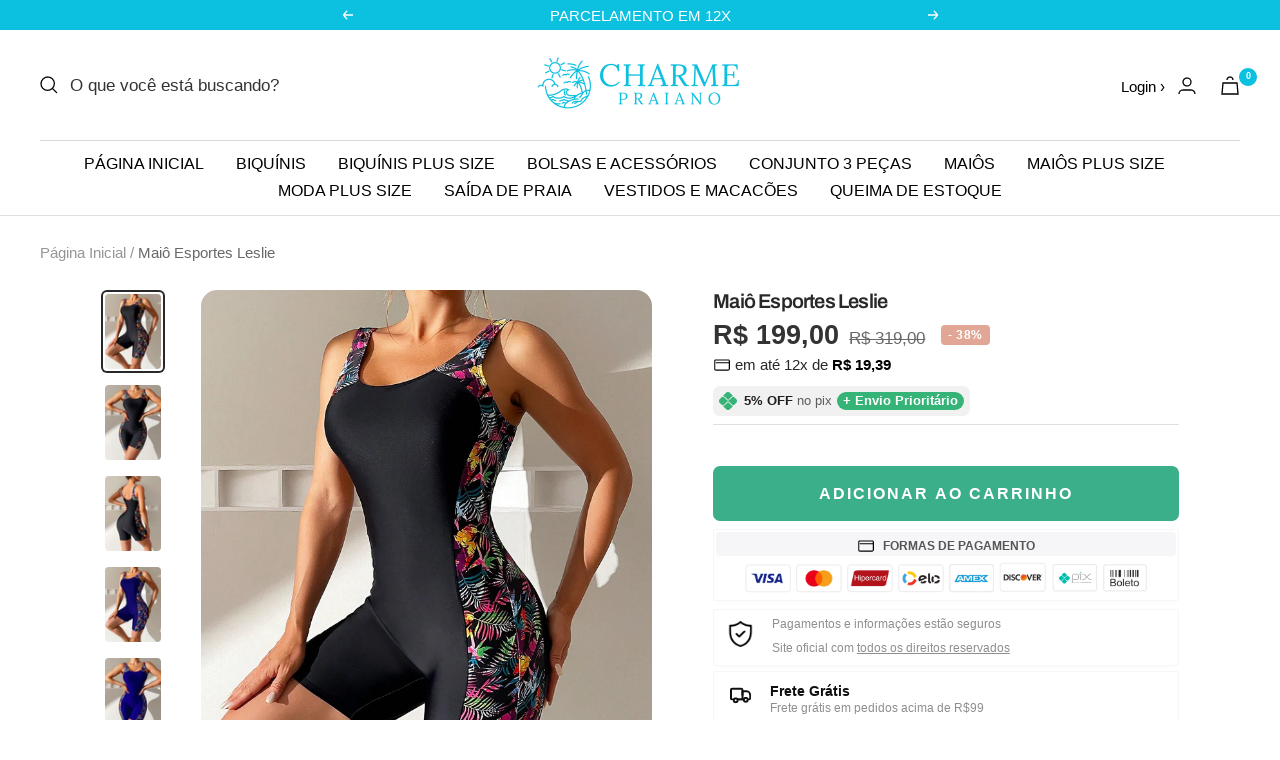

--- FILE ---
content_type: text/html; charset=utf-8
request_url: https://charmepraiano.com/products/maio-esportes-5
body_size: 49465
content:
<!doctype html><html class="no-js" lang="pt-BR" dir="ltr">
  <head>
    <!-- Event snippet for Purchase Tracking For GSF764458 - 20240208182827 conversion page -->
<script>
  gtag('event', 'conversion', {
      'send_to': 'AW-16455137126/us_1CMnzr5AZEObutaY9',
      'value': 1.0,
      'currency': 'BRL',
      'transaction_id': ''
  });
</script>


    <!-- INICIO ADICIONE SEUS PIXELS AQUI -->
    
  <!-- FIM DO ADICIONE SEUS PIXELS AQUI -->
    
  <link rel="stylesheet" href="https://size-charts-relentless.herokuapp.com/css/size-charts-relentless.css" />
<script>
var sizeChartsRelentless = window.sizeChartsRelentless || {};
sizeChartsRelentless.product = {"id":8883249774875,"title":"Maiô Esportes Leslie","handle":"maio-esportes-5","description":"\u003cdiv\u003e\n\u003cimg alt=\"\" src=\"https:\/\/cdn.shopify.com\/s\/files\/1\/0831\/1092\/0475\/files\/TABELA_CHARME_P_AO_GG_759571de-4ae9-4dbd-9f49-3f78643abcf6.png?v=1725913688\"\u003e\u003cimg\u003e\n\u003cp\u003e \u003c\/p\u003e\n\u003cp\u003e\u003cstrong\u003e✨ Destaques do Produto\u003c\/strong\u003e\u003c\/p\u003e\n\u003cp\u003e✅ \u003cstrong\u003eMaterial Premium\u003c\/strong\u003e: Tecido de alta qualidade que proporciona maciez e durabilidade excepcional.\u003cbr\u003e✅ \u003cstrong\u003eAlta Elasticidade\u003c\/strong\u003e: Ajuste perfeito ao corpo, garantindo conforto e valorização das suas curvas.\u003cbr\u003e✅ \u003cstrong\u003eDesign Exclusivo\u003c\/strong\u003e: Detalhes únicos desenvolvidos por especialistas para você aproveitar seus momentos com muito estilo e elegância.\u003c\/p\u003e\n\u003chr\u003e\n\u003cp\u003e\u003cstrong\u003eEspecificações\u003c\/strong\u003e\u003c\/p\u003e\n\u003cp\u003e\u003cstrong\u003eTipo de Estampa\u003c\/strong\u003e: Simples\u003cbr\u003e\u003cstrong\u003eTipo de Item\u003c\/strong\u003e: Maiô (1 peça)\u003cbr\u003e\u003cstrong\u003eEnchimento Para Seios\u003c\/strong\u003e: Preenchimento Removível\u003c\/p\u003e\n\u003cp\u003e \u003c\/p\u003e\n\u003c\/div\u003e\n\u003cdiv style=\"text-align: start;\"\u003e\n\u003cp\u003e\u003cimg src=\"https:\/\/cdn.shopify.com\/s\/files\/1\/0831\/1092\/0475\/files\/Estampa_Tropical_Fato_De_Banho_De_Uma_Pea__SHEIN_Brasil_main_0.jpg?v=1721323598\" alt=\"\"\u003e\u003cimg src=\"https:\/\/cdn.shopify.com\/s\/files\/1\/0831\/1092\/0475\/files\/Estampa_Tropical_Fato_De_Banho_De_Uma_Pea__SHEIN_Brasil_main_1.jpg?v=1721323598\" alt=\"\"\u003e\u003cimg src=\"https:\/\/cdn.shopify.com\/s\/files\/1\/0831\/1092\/0475\/files\/Estampa_Tropical_Fato_De_Banho_De_Uma_Pea__SHEIN_Brasil_main_2_1.jpg?v=1721323598\" alt=\"\"\u003e\u003cimg src=\"https:\/\/cdn.shopify.com\/s\/files\/1\/0831\/1092\/0475\/files\/Estampa_Tropical_Fato_De_Banho_De_Uma_Pea__SHEIN_Brasil_main_1_1.jpg?v=1721323598\" alt=\"\"\u003e\u003c\/p\u003e\n\u003c\/div\u003e","published_at":"2024-02-03T17:18:03-03:00","created_at":"2024-02-03T17:18:03-03:00","vendor":"Charme Praiano","type":"","tags":["Charme Praiano"],"price":19900,"price_min":19900,"price_max":19900,"available":true,"price_varies":false,"compare_at_price":31900,"compare_at_price_min":31900,"compare_at_price_max":31900,"compare_at_price_varies":false,"variants":[{"id":47761210310939,"title":"Preto \/ P","option1":"Preto","option2":"P","option3":null,"sku":"","requires_shipping":true,"taxable":false,"featured_image":{"id":46098893996315,"product_id":8883249774875,"position":1,"created_at":"2024-07-18T14:26:36-03:00","updated_at":"2024-07-18T14:26:38-03:00","alt":null,"width":1340,"height":1785,"src":"\/\/charmepraiano.com\/cdn\/shop\/files\/Estampa_Tropical_Fato_De_Banho_De_Uma_Pea__SHEIN_Brasil_main_0.jpg?v=1721323598","variant_ids":[47761210310939,47761210376475,47761210442011,47761210507547]},"available":true,"name":"Maiô Esportes Leslie - Preto \/ P","public_title":"Preto \/ P","options":["Preto","P"],"price":19900,"weight":0,"compare_at_price":31900,"inventory_management":"shopify","barcode":"","featured_media":{"alt":null,"id":38564829495579,"position":1,"preview_image":{"aspect_ratio":0.751,"height":1785,"width":1340,"src":"\/\/charmepraiano.com\/cdn\/shop\/files\/Estampa_Tropical_Fato_De_Banho_De_Uma_Pea__SHEIN_Brasil_main_0.jpg?v=1721323598"}},"requires_selling_plan":false,"selling_plan_allocations":[]},{"id":47761210376475,"title":"Preto \/ M","option1":"Preto","option2":"M","option3":null,"sku":"","requires_shipping":true,"taxable":false,"featured_image":{"id":46098893996315,"product_id":8883249774875,"position":1,"created_at":"2024-07-18T14:26:36-03:00","updated_at":"2024-07-18T14:26:38-03:00","alt":null,"width":1340,"height":1785,"src":"\/\/charmepraiano.com\/cdn\/shop\/files\/Estampa_Tropical_Fato_De_Banho_De_Uma_Pea__SHEIN_Brasil_main_0.jpg?v=1721323598","variant_ids":[47761210310939,47761210376475,47761210442011,47761210507547]},"available":true,"name":"Maiô Esportes Leslie - Preto \/ M","public_title":"Preto \/ M","options":["Preto","M"],"price":19900,"weight":0,"compare_at_price":31900,"inventory_management":"shopify","barcode":"","featured_media":{"alt":null,"id":38564829495579,"position":1,"preview_image":{"aspect_ratio":0.751,"height":1785,"width":1340,"src":"\/\/charmepraiano.com\/cdn\/shop\/files\/Estampa_Tropical_Fato_De_Banho_De_Uma_Pea__SHEIN_Brasil_main_0.jpg?v=1721323598"}},"requires_selling_plan":false,"selling_plan_allocations":[]},{"id":47761210442011,"title":"Preto \/ G","option1":"Preto","option2":"G","option3":null,"sku":"","requires_shipping":true,"taxable":false,"featured_image":{"id":46098893996315,"product_id":8883249774875,"position":1,"created_at":"2024-07-18T14:26:36-03:00","updated_at":"2024-07-18T14:26:38-03:00","alt":null,"width":1340,"height":1785,"src":"\/\/charmepraiano.com\/cdn\/shop\/files\/Estampa_Tropical_Fato_De_Banho_De_Uma_Pea__SHEIN_Brasil_main_0.jpg?v=1721323598","variant_ids":[47761210310939,47761210376475,47761210442011,47761210507547]},"available":true,"name":"Maiô Esportes Leslie - Preto \/ G","public_title":"Preto \/ G","options":["Preto","G"],"price":19900,"weight":0,"compare_at_price":31900,"inventory_management":"shopify","barcode":"","featured_media":{"alt":null,"id":38564829495579,"position":1,"preview_image":{"aspect_ratio":0.751,"height":1785,"width":1340,"src":"\/\/charmepraiano.com\/cdn\/shop\/files\/Estampa_Tropical_Fato_De_Banho_De_Uma_Pea__SHEIN_Brasil_main_0.jpg?v=1721323598"}},"requires_selling_plan":false,"selling_plan_allocations":[]},{"id":47761210507547,"title":"Preto \/ GG","option1":"Preto","option2":"GG","option3":null,"sku":"","requires_shipping":true,"taxable":false,"featured_image":{"id":46098893996315,"product_id":8883249774875,"position":1,"created_at":"2024-07-18T14:26:36-03:00","updated_at":"2024-07-18T14:26:38-03:00","alt":null,"width":1340,"height":1785,"src":"\/\/charmepraiano.com\/cdn\/shop\/files\/Estampa_Tropical_Fato_De_Banho_De_Uma_Pea__SHEIN_Brasil_main_0.jpg?v=1721323598","variant_ids":[47761210310939,47761210376475,47761210442011,47761210507547]},"available":true,"name":"Maiô Esportes Leslie - Preto \/ GG","public_title":"Preto \/ GG","options":["Preto","GG"],"price":19900,"weight":0,"compare_at_price":31900,"inventory_management":"shopify","barcode":"","featured_media":{"alt":null,"id":38564829495579,"position":1,"preview_image":{"aspect_ratio":0.751,"height":1785,"width":1340,"src":"\/\/charmepraiano.com\/cdn\/shop\/files\/Estampa_Tropical_Fato_De_Banho_De_Uma_Pea__SHEIN_Brasil_main_0.jpg?v=1721323598"}},"requires_selling_plan":false,"selling_plan_allocations":[]},{"id":47761210343707,"title":"Azul \/ P","option1":"Azul","option2":"P","option3":null,"sku":"","requires_shipping":true,"taxable":false,"featured_image":{"id":46639831908635,"product_id":8883249774875,"position":4,"created_at":"2024-09-19T10:11:09-03:00","updated_at":"2024-09-19T10:11:11-03:00","alt":null,"width":1340,"height":1785,"src":"\/\/charmepraiano.com\/cdn\/shop\/files\/Estampa_Tropical_Fato_De_Banho_De_Uma_Pea__SHEIN_Brasil_main_2_78b647e9-aac6-43ef-af54-3a104acb89cf.jpg?v=1726751471","variant_ids":[47761210343707,47761210409243,47761210474779,47761210540315]},"available":true,"name":"Maiô Esportes Leslie - Azul \/ P","public_title":"Azul \/ P","options":["Azul","P"],"price":19900,"weight":0,"compare_at_price":31900,"inventory_management":"shopify","barcode":"","featured_media":{"alt":null,"id":38951511097627,"position":4,"preview_image":{"aspect_ratio":0.751,"height":1785,"width":1340,"src":"\/\/charmepraiano.com\/cdn\/shop\/files\/Estampa_Tropical_Fato_De_Banho_De_Uma_Pea__SHEIN_Brasil_main_2_78b647e9-aac6-43ef-af54-3a104acb89cf.jpg?v=1726751471"}},"requires_selling_plan":false,"selling_plan_allocations":[]},{"id":47761210409243,"title":"Azul \/ M","option1":"Azul","option2":"M","option3":null,"sku":"","requires_shipping":true,"taxable":false,"featured_image":{"id":46639831908635,"product_id":8883249774875,"position":4,"created_at":"2024-09-19T10:11:09-03:00","updated_at":"2024-09-19T10:11:11-03:00","alt":null,"width":1340,"height":1785,"src":"\/\/charmepraiano.com\/cdn\/shop\/files\/Estampa_Tropical_Fato_De_Banho_De_Uma_Pea__SHEIN_Brasil_main_2_78b647e9-aac6-43ef-af54-3a104acb89cf.jpg?v=1726751471","variant_ids":[47761210343707,47761210409243,47761210474779,47761210540315]},"available":true,"name":"Maiô Esportes Leslie - Azul \/ M","public_title":"Azul \/ M","options":["Azul","M"],"price":19900,"weight":0,"compare_at_price":31900,"inventory_management":"shopify","barcode":"","featured_media":{"alt":null,"id":38951511097627,"position":4,"preview_image":{"aspect_ratio":0.751,"height":1785,"width":1340,"src":"\/\/charmepraiano.com\/cdn\/shop\/files\/Estampa_Tropical_Fato_De_Banho_De_Uma_Pea__SHEIN_Brasil_main_2_78b647e9-aac6-43ef-af54-3a104acb89cf.jpg?v=1726751471"}},"requires_selling_plan":false,"selling_plan_allocations":[]},{"id":47761210474779,"title":"Azul \/ G","option1":"Azul","option2":"G","option3":null,"sku":"","requires_shipping":true,"taxable":false,"featured_image":{"id":46639831908635,"product_id":8883249774875,"position":4,"created_at":"2024-09-19T10:11:09-03:00","updated_at":"2024-09-19T10:11:11-03:00","alt":null,"width":1340,"height":1785,"src":"\/\/charmepraiano.com\/cdn\/shop\/files\/Estampa_Tropical_Fato_De_Banho_De_Uma_Pea__SHEIN_Brasil_main_2_78b647e9-aac6-43ef-af54-3a104acb89cf.jpg?v=1726751471","variant_ids":[47761210343707,47761210409243,47761210474779,47761210540315]},"available":true,"name":"Maiô Esportes Leslie - Azul \/ G","public_title":"Azul \/ G","options":["Azul","G"],"price":19900,"weight":0,"compare_at_price":31900,"inventory_management":"shopify","barcode":"","featured_media":{"alt":null,"id":38951511097627,"position":4,"preview_image":{"aspect_ratio":0.751,"height":1785,"width":1340,"src":"\/\/charmepraiano.com\/cdn\/shop\/files\/Estampa_Tropical_Fato_De_Banho_De_Uma_Pea__SHEIN_Brasil_main_2_78b647e9-aac6-43ef-af54-3a104acb89cf.jpg?v=1726751471"}},"requires_selling_plan":false,"selling_plan_allocations":[]},{"id":47761210540315,"title":"Azul \/ GG","option1":"Azul","option2":"GG","option3":null,"sku":"","requires_shipping":true,"taxable":false,"featured_image":{"id":46639831908635,"product_id":8883249774875,"position":4,"created_at":"2024-09-19T10:11:09-03:00","updated_at":"2024-09-19T10:11:11-03:00","alt":null,"width":1340,"height":1785,"src":"\/\/charmepraiano.com\/cdn\/shop\/files\/Estampa_Tropical_Fato_De_Banho_De_Uma_Pea__SHEIN_Brasil_main_2_78b647e9-aac6-43ef-af54-3a104acb89cf.jpg?v=1726751471","variant_ids":[47761210343707,47761210409243,47761210474779,47761210540315]},"available":true,"name":"Maiô Esportes Leslie - Azul \/ GG","public_title":"Azul \/ GG","options":["Azul","GG"],"price":19900,"weight":0,"compare_at_price":31900,"inventory_management":"shopify","barcode":"","featured_media":{"alt":null,"id":38951511097627,"position":4,"preview_image":{"aspect_ratio":0.751,"height":1785,"width":1340,"src":"\/\/charmepraiano.com\/cdn\/shop\/files\/Estampa_Tropical_Fato_De_Banho_De_Uma_Pea__SHEIN_Brasil_main_2_78b647e9-aac6-43ef-af54-3a104acb89cf.jpg?v=1726751471"}},"requires_selling_plan":false,"selling_plan_allocations":[]}],"images":["\/\/charmepraiano.com\/cdn\/shop\/files\/Estampa_Tropical_Fato_De_Banho_De_Uma_Pea__SHEIN_Brasil_main_0.jpg?v=1721323598","\/\/charmepraiano.com\/cdn\/shop\/files\/Estampa_Tropical_Fato_De_Banho_De_Uma_Pea__SHEIN_Brasil_main_2.jpg?v=1721323598","\/\/charmepraiano.com\/cdn\/shop\/files\/Estampa_Tropical_Fato_De_Banho_De_Uma_Pea__SHEIN_Brasil_main_1.jpg?v=1721323598","\/\/charmepraiano.com\/cdn\/shop\/files\/Estampa_Tropical_Fato_De_Banho_De_Uma_Pea__SHEIN_Brasil_main_2_78b647e9-aac6-43ef-af54-3a104acb89cf.jpg?v=1726751471","\/\/charmepraiano.com\/cdn\/shop\/files\/Estampa_Tropical_Fato_De_Banho_De_Uma_Pea__SHEIN_Brasil_main_3.jpg?v=1741372273","\/\/charmepraiano.com\/cdn\/shop\/files\/Estampa_Tropical_Fato_De_Banho_De_Uma_Pea__SHEIN_Brasil_main_1_00780c60-c31d-4f9a-81d6-3db9355ca3d1.jpg?v=1741372273"],"featured_image":"\/\/charmepraiano.com\/cdn\/shop\/files\/Estampa_Tropical_Fato_De_Banho_De_Uma_Pea__SHEIN_Brasil_main_0.jpg?v=1721323598","options":["Cor","Tamanho"],"media":[{"alt":null,"id":38564829495579,"position":1,"preview_image":{"aspect_ratio":0.751,"height":1785,"width":1340,"src":"\/\/charmepraiano.com\/cdn\/shop\/files\/Estampa_Tropical_Fato_De_Banho_De_Uma_Pea__SHEIN_Brasil_main_0.jpg?v=1721323598"},"aspect_ratio":0.751,"height":1785,"media_type":"image","src":"\/\/charmepraiano.com\/cdn\/shop\/files\/Estampa_Tropical_Fato_De_Banho_De_Uma_Pea__SHEIN_Brasil_main_0.jpg?v=1721323598","width":1340},{"alt":null,"id":38564829528347,"position":2,"preview_image":{"aspect_ratio":0.751,"height":1785,"width":1340,"src":"\/\/charmepraiano.com\/cdn\/shop\/files\/Estampa_Tropical_Fato_De_Banho_De_Uma_Pea__SHEIN_Brasil_main_2.jpg?v=1721323598"},"aspect_ratio":0.751,"height":1785,"media_type":"image","src":"\/\/charmepraiano.com\/cdn\/shop\/files\/Estampa_Tropical_Fato_De_Banho_De_Uma_Pea__SHEIN_Brasil_main_2.jpg?v=1721323598","width":1340},{"alt":null,"id":38564829561115,"position":3,"preview_image":{"aspect_ratio":0.751,"height":1785,"width":1340,"src":"\/\/charmepraiano.com\/cdn\/shop\/files\/Estampa_Tropical_Fato_De_Banho_De_Uma_Pea__SHEIN_Brasil_main_1.jpg?v=1721323598"},"aspect_ratio":0.751,"height":1785,"media_type":"image","src":"\/\/charmepraiano.com\/cdn\/shop\/files\/Estampa_Tropical_Fato_De_Banho_De_Uma_Pea__SHEIN_Brasil_main_1.jpg?v=1721323598","width":1340},{"alt":null,"id":38951511097627,"position":4,"preview_image":{"aspect_ratio":0.751,"height":1785,"width":1340,"src":"\/\/charmepraiano.com\/cdn\/shop\/files\/Estampa_Tropical_Fato_De_Banho_De_Uma_Pea__SHEIN_Brasil_main_2_78b647e9-aac6-43ef-af54-3a104acb89cf.jpg?v=1726751471"},"aspect_ratio":0.751,"height":1785,"media_type":"image","src":"\/\/charmepraiano.com\/cdn\/shop\/files\/Estampa_Tropical_Fato_De_Banho_De_Uma_Pea__SHEIN_Brasil_main_2_78b647e9-aac6-43ef-af54-3a104acb89cf.jpg?v=1726751471","width":1340},{"alt":null,"id":38951511032091,"position":5,"preview_image":{"aspect_ratio":0.751,"height":1785,"width":1340,"src":"\/\/charmepraiano.com\/cdn\/shop\/files\/Estampa_Tropical_Fato_De_Banho_De_Uma_Pea__SHEIN_Brasil_main_3.jpg?v=1741372273"},"aspect_ratio":0.751,"height":1785,"media_type":"image","src":"\/\/charmepraiano.com\/cdn\/shop\/files\/Estampa_Tropical_Fato_De_Banho_De_Uma_Pea__SHEIN_Brasil_main_3.jpg?v=1741372273","width":1340},{"alt":null,"id":38951511064859,"position":6,"preview_image":{"aspect_ratio":0.751,"height":1785,"width":1340,"src":"\/\/charmepraiano.com\/cdn\/shop\/files\/Estampa_Tropical_Fato_De_Banho_De_Uma_Pea__SHEIN_Brasil_main_1_00780c60-c31d-4f9a-81d6-3db9355ca3d1.jpg?v=1741372273"},"aspect_ratio":0.751,"height":1785,"media_type":"image","src":"\/\/charmepraiano.com\/cdn\/shop\/files\/Estampa_Tropical_Fato_De_Banho_De_Uma_Pea__SHEIN_Brasil_main_1_00780c60-c31d-4f9a-81d6-3db9355ca3d1.jpg?v=1741372273","width":1340}],"requires_selling_plan":false,"selling_plan_groups":[],"content":"\u003cdiv\u003e\n\u003cimg alt=\"\" src=\"https:\/\/cdn.shopify.com\/s\/files\/1\/0831\/1092\/0475\/files\/TABELA_CHARME_P_AO_GG_759571de-4ae9-4dbd-9f49-3f78643abcf6.png?v=1725913688\"\u003e\u003cimg\u003e\n\u003cp\u003e \u003c\/p\u003e\n\u003cp\u003e\u003cstrong\u003e✨ Destaques do Produto\u003c\/strong\u003e\u003c\/p\u003e\n\u003cp\u003e✅ \u003cstrong\u003eMaterial Premium\u003c\/strong\u003e: Tecido de alta qualidade que proporciona maciez e durabilidade excepcional.\u003cbr\u003e✅ \u003cstrong\u003eAlta Elasticidade\u003c\/strong\u003e: Ajuste perfeito ao corpo, garantindo conforto e valorização das suas curvas.\u003cbr\u003e✅ \u003cstrong\u003eDesign Exclusivo\u003c\/strong\u003e: Detalhes únicos desenvolvidos por especialistas para você aproveitar seus momentos com muito estilo e elegância.\u003c\/p\u003e\n\u003chr\u003e\n\u003cp\u003e\u003cstrong\u003eEspecificações\u003c\/strong\u003e\u003c\/p\u003e\n\u003cp\u003e\u003cstrong\u003eTipo de Estampa\u003c\/strong\u003e: Simples\u003cbr\u003e\u003cstrong\u003eTipo de Item\u003c\/strong\u003e: Maiô (1 peça)\u003cbr\u003e\u003cstrong\u003eEnchimento Para Seios\u003c\/strong\u003e: Preenchimento Removível\u003c\/p\u003e\n\u003cp\u003e \u003c\/p\u003e\n\u003c\/div\u003e\n\u003cdiv style=\"text-align: start;\"\u003e\n\u003cp\u003e\u003cimg src=\"https:\/\/cdn.shopify.com\/s\/files\/1\/0831\/1092\/0475\/files\/Estampa_Tropical_Fato_De_Banho_De_Uma_Pea__SHEIN_Brasil_main_0.jpg?v=1721323598\" alt=\"\"\u003e\u003cimg src=\"https:\/\/cdn.shopify.com\/s\/files\/1\/0831\/1092\/0475\/files\/Estampa_Tropical_Fato_De_Banho_De_Uma_Pea__SHEIN_Brasil_main_1.jpg?v=1721323598\" alt=\"\"\u003e\u003cimg src=\"https:\/\/cdn.shopify.com\/s\/files\/1\/0831\/1092\/0475\/files\/Estampa_Tropical_Fato_De_Banho_De_Uma_Pea__SHEIN_Brasil_main_2_1.jpg?v=1721323598\" alt=\"\"\u003e\u003cimg src=\"https:\/\/cdn.shopify.com\/s\/files\/1\/0831\/1092\/0475\/files\/Estampa_Tropical_Fato_De_Banho_De_Uma_Pea__SHEIN_Brasil_main_1_1.jpg?v=1721323598\" alt=\"\"\u003e\u003c\/p\u003e\n\u003c\/div\u003e"};
sizeChartsRelentless.productCollections = [{"id":462698316059,"handle":"mais-vendidos","updated_at":"2026-01-16T09:24:20-03:00","published_at":"2023-09-26T12:49:08-03:00","sort_order":"best-selling","template_suffix":"","published_scope":"global","title":"Liquida Verão 🔥","body_html":"","image":{"created_at":"2023-09-26T13:29:04-03:00","alt":"","width":1080,"height":1080,"src":"\/\/charmepraiano.com\/cdn\/shop\/collections\/Captura_de_Tela_2023-09-26_as_13.27.52.png?v=1722395435"}},{"id":462614429979,"handle":"maios","updated_at":"2026-01-16T09:13:06-03:00","published_at":"2023-09-26T00:16:40-03:00","sort_order":"best-selling","template_suffix":"","published_scope":"global","title":"Maiôs","body_html":"","image":{"created_at":"2023-09-26T00:16:38-03:00","alt":"","width":1200,"height":1200,"src":"\/\/charmepraiano.com\/cdn\/shop\/collections\/6.png?v=1718998423"}},{"id":477324706075,"handle":"moda-praia","updated_at":"2026-01-16T09:24:20-03:00","published_at":"2024-01-27T00:50:57-03:00","sort_order":"best-selling","template_suffix":"","published_scope":"global","title":"Moda Praia","body_html":"","image":{"created_at":"2024-01-27T00:50:56-03:00","alt":"","width":1200,"height":1200,"src":"\/\/charmepraiano.com\/cdn\/shop\/collections\/Design_sem_nome_40.png?v=1719014144"}}];


</script>

    <meta charset="utf-8">
    <meta name="viewport" content="width=device-width, initial-scale=1.0, height=device-height, minimum-scale=1.0, maximum-scale=5.0">
    <meta name="theme-color" content="#ffffff"><title>Maiô Esportes Leslie</title><meta name="description" content="  ✨ Destaques do Produto ✅ Material Premium: Tecido de alta qualidade que proporciona maciez e durabilidade excepcional.✅ Alta Elasticidade: Ajuste perfeito ao corpo, garantindo conforto e valorização das suas curvas.✅ Design Exclusivo: Detalhes únicos desenvolvidos por especialistas para você aproveitar seus momentos "><link rel="canonical" href="https://charmepraiano.com/products/maio-esportes-5"><link rel="preconnect" href="https://cdn.shopify.com">
    <link rel="dns-prefetch" href="https://productreviews.shopifycdn.com">
    <link rel="dns-prefetch" href="https://www.google-analytics.com"><link rel="preconnect" href="https://fonts.shopifycdn.com" crossorigin><link rel="preload" as="style" href="//charmepraiano.com/cdn/shop/t/28/assets/theme.css?v=17285469181607802151747845025">
    <link rel="preload" as="script" href="//charmepraiano.com/cdn/shop/t/28/assets/vendor.js?v=162644391628613446311747845025" defer>
    <link rel="preload" as="script" href="//charmepraiano.com/cdn/shop/t/28/assets/theme.min.js?v=56138962791612257471747845025" defer><link rel="preload" as="fetch" href="/products/maio-esportes-5.js" crossorigin>
      <link rel="preload" as="image" imagesizes="(max-width: 999px) calc(100vw - 48px), 640px" imagesrcset="//charmepraiano.com/cdn/shop/files/Estampa_Tropical_Fato_De_Banho_De_Uma_Pea__SHEIN_Brasil_main_0_400x.jpg?v=1721323598 400w, //charmepraiano.com/cdn/shop/files/Estampa_Tropical_Fato_De_Banho_De_Uma_Pea__SHEIN_Brasil_main_0_500x.jpg?v=1721323598 500w, //charmepraiano.com/cdn/shop/files/Estampa_Tropical_Fato_De_Banho_De_Uma_Pea__SHEIN_Brasil_main_0_600x.jpg?v=1721323598 600w, //charmepraiano.com/cdn/shop/files/Estampa_Tropical_Fato_De_Banho_De_Uma_Pea__SHEIN_Brasil_main_0_700x.jpg?v=1721323598 700w, //charmepraiano.com/cdn/shop/files/Estampa_Tropical_Fato_De_Banho_De_Uma_Pea__SHEIN_Brasil_main_0_800x.jpg?v=1721323598 800w, //charmepraiano.com/cdn/shop/files/Estampa_Tropical_Fato_De_Banho_De_Uma_Pea__SHEIN_Brasil_main_0_900x.jpg?v=1721323598 900w, //charmepraiano.com/cdn/shop/files/Estampa_Tropical_Fato_De_Banho_De_Uma_Pea__SHEIN_Brasil_main_0_1000x.jpg?v=1721323598 1000w, //charmepraiano.com/cdn/shop/files/Estampa_Tropical_Fato_De_Banho_De_Uma_Pea__SHEIN_Brasil_main_0_1100x.jpg?v=1721323598 1100w, //charmepraiano.com/cdn/shop/files/Estampa_Tropical_Fato_De_Banho_De_Uma_Pea__SHEIN_Brasil_main_0_1200x.jpg?v=1721323598 1200w, //charmepraiano.com/cdn/shop/files/Estampa_Tropical_Fato_De_Banho_De_Uma_Pea__SHEIN_Brasil_main_0_1300x.jpg?v=1721323598 1300w, //charmepraiano.com/cdn/shop/files/Estampa_Tropical_Fato_De_Banho_De_Uma_Pea__SHEIN_Brasil_main_0_1340x.jpg?v=1721323598 1340w
"><link rel="preload" as="script" href="//charmepraiano.com/cdn/shop/t/28/assets/flickity.js?v=4101124369061427901747845025"><meta property="og:type" content="product">
  <meta property="og:title" content="Maiô Esportes Leslie">
  <meta property="product:price:amount" content="199,00">
  <meta property="product:price:currency" content="BRL"><meta property="og:image" content="http://charmepraiano.com/cdn/shop/files/Estampa_Tropical_Fato_De_Banho_De_Uma_Pea__SHEIN_Brasil_main_0.jpg?v=1721323598">
  <meta property="og:image:secure_url" content="https://charmepraiano.com/cdn/shop/files/Estampa_Tropical_Fato_De_Banho_De_Uma_Pea__SHEIN_Brasil_main_0.jpg?v=1721323598">
  <meta property="og:image:width" content="1340">
  <meta property="og:image:height" content="1785"><meta property="og:description" content="  ✨ Destaques do Produto ✅ Material Premium: Tecido de alta qualidade que proporciona maciez e durabilidade excepcional.✅ Alta Elasticidade: Ajuste perfeito ao corpo, garantindo conforto e valorização das suas curvas.✅ Design Exclusivo: Detalhes únicos desenvolvidos por especialistas para você aproveitar seus momentos "><meta property="og:url" content="https://charmepraiano.com/products/maio-esportes-5">
<meta property="og:site_name" content="Charme Praiano"><meta name="twitter:card" content="summary"><meta name="twitter:title" content="Maiô Esportes Leslie">
  <meta name="twitter:description" content="

 
✨ Destaques do Produto
✅ Material Premium: Tecido de alta qualidade que proporciona maciez e durabilidade excepcional.✅ Alta Elasticidade: Ajuste perfeito ao corpo, garantindo conforto e valorização das suas curvas.✅ Design Exclusivo: Detalhes únicos desenvolvidos por especialistas para você aproveitar seus momentos com muito estilo e elegância.

Especificações
Tipo de Estampa: SimplesTipo de Item: Maiô (1 peça)Enchimento Para Seios: Preenchimento Removível
 



"><meta name="twitter:image" content="https://charmepraiano.com/cdn/shop/files/Estampa_Tropical_Fato_De_Banho_De_Uma_Pea__SHEIN_Brasil_main_0_1200x1200_crop_center.jpg?v=1721323598">
  <meta name="twitter:image:alt" content="">
    
  <script type="application/ld+json">
  {
    "@context": "https://schema.org",
    "@type": "Product",
    "productID": 8883249774875,
    "offers": [{
          "@type": "Offer",
          "name": "Preto \/ P",
          "availability":"https://schema.org/InStock",
          "price": 199.0,
          "priceCurrency": "BRL",
          "priceValidUntil": "2026-01-27",
          "url": "/products/maio-esportes-5?variant=47761210310939"
        },
{
          "@type": "Offer",
          "name": "Preto \/ M",
          "availability":"https://schema.org/InStock",
          "price": 199.0,
          "priceCurrency": "BRL",
          "priceValidUntil": "2026-01-27",
          "url": "/products/maio-esportes-5?variant=47761210376475"
        },
{
          "@type": "Offer",
          "name": "Preto \/ G",
          "availability":"https://schema.org/InStock",
          "price": 199.0,
          "priceCurrency": "BRL",
          "priceValidUntil": "2026-01-27",
          "url": "/products/maio-esportes-5?variant=47761210442011"
        },
{
          "@type": "Offer",
          "name": "Preto \/ GG",
          "availability":"https://schema.org/InStock",
          "price": 199.0,
          "priceCurrency": "BRL",
          "priceValidUntil": "2026-01-27",
          "url": "/products/maio-esportes-5?variant=47761210507547"
        },
{
          "@type": "Offer",
          "name": "Azul \/ P",
          "availability":"https://schema.org/InStock",
          "price": 199.0,
          "priceCurrency": "BRL",
          "priceValidUntil": "2026-01-27",
          "url": "/products/maio-esportes-5?variant=47761210343707"
        },
{
          "@type": "Offer",
          "name": "Azul \/ M",
          "availability":"https://schema.org/InStock",
          "price": 199.0,
          "priceCurrency": "BRL",
          "priceValidUntil": "2026-01-27",
          "url": "/products/maio-esportes-5?variant=47761210409243"
        },
{
          "@type": "Offer",
          "name": "Azul \/ G",
          "availability":"https://schema.org/InStock",
          "price": 199.0,
          "priceCurrency": "BRL",
          "priceValidUntil": "2026-01-27",
          "url": "/products/maio-esportes-5?variant=47761210474779"
        },
{
          "@type": "Offer",
          "name": "Azul \/ GG",
          "availability":"https://schema.org/InStock",
          "price": 199.0,
          "priceCurrency": "BRL",
          "priceValidUntil": "2026-01-27",
          "url": "/products/maio-esportes-5?variant=47761210540315"
        }
],"brand": {
      "@type": "Brand",
      "name": "Charme Praiano"
    },
    "name": "Maiô Esportes Leslie",
    "description": "\n\n \n✨ Destaques do Produto\n✅ Material Premium: Tecido de alta qualidade que proporciona maciez e durabilidade excepcional.✅ Alta Elasticidade: Ajuste perfeito ao corpo, garantindo conforto e valorização das suas curvas.✅ Design Exclusivo: Detalhes únicos desenvolvidos por especialistas para você aproveitar seus momentos com muito estilo e elegância.\n\nEspecificações\nTipo de Estampa: SimplesTipo de Item: Maiô (1 peça)Enchimento Para Seios: Preenchimento Removível\n \n\n\n\n",
    "category": "",
    "url": "/products/maio-esportes-5",
    "sku": "",
    "image": {
      "@type": "ImageObject",
      "url": "https://charmepraiano.com/cdn/shop/files/Estampa_Tropical_Fato_De_Banho_De_Uma_Pea__SHEIN_Brasil_main_0.jpg?v=1721323598&width=1024",
      "image": "https://charmepraiano.com/cdn/shop/files/Estampa_Tropical_Fato_De_Banho_De_Uma_Pea__SHEIN_Brasil_main_0.jpg?v=1721323598&width=1024",
      "name": "",
      "width": "1024",
      "height": "1024"
    }
  }
  </script>



  <script type="application/ld+json">
  {
    "@context": "https://schema.org",
    "@type": "BreadcrumbList",
  "itemListElement": [{
      "@type": "ListItem",
      "position": 1,
      "name": "Página Inicial",
      "item": "https://charmepraiano.com"
    },{
          "@type": "ListItem",
          "position": 2,
          "name": "Maiô Esportes Leslie",
          "item": "https://charmepraiano.com/products/maio-esportes-5"
        }]
  }
  </script>


    <script src="//charmepraiano.com/cdn/shop/t/28/assets/socialtags.js?v=173430619638307557371747845025" type="text/javascript"></script><script src="//charmepraiano.com/cdn/shop/t/28/assets/datatags.js?v=45466488565082738081747845025" type="text/javascript"></script>
    <link rel="preload" href="//charmepraiano.com/cdn/fonts/archivo/archivo_n6.06ce7cb3e84f9557d04c35761e39e39ea101fb19.woff2" as="font" type="font/woff2" crossorigin><style>
  /* Typography (heading) */
  @font-face {
  font-family: Archivo;
  font-weight: 600;
  font-style: normal;
  font-display: swap;
  src: url("//charmepraiano.com/cdn/fonts/archivo/archivo_n6.06ce7cb3e84f9557d04c35761e39e39ea101fb19.woff2") format("woff2"),
       url("//charmepraiano.com/cdn/fonts/archivo/archivo_n6.5dd16bc207dfc6d25ca8472d89387d828f610453.woff") format("woff");
}

@font-face {
  font-family: Archivo;
  font-weight: 600;
  font-style: italic;
  font-display: swap;
  src: url("//charmepraiano.com/cdn/fonts/archivo/archivo_i6.0bb24d252a74d8be5c11aebd8e0623d0e78d962e.woff2") format("woff2"),
       url("//charmepraiano.com/cdn/fonts/archivo/archivo_i6.fbf64fc840abbe90ebdedde597401d7b3b9f31ef.woff") format("woff");
}

/* Typography (body) */
  



:root {--frete-buscar-btn: #000000;
  --frete-buscar-fonte: #fff;
   --frete-buscar-localizacao: #36b376;
   --frete-buscar-precos: #36b376;

    --box-primaria: #ffffff;
    --box-sec: #8f8f8f;
    --box-titulo: #101010;

 --relampago1: #fffbac;
     --relampago2: #dca201;
     --relampago3: #fef777;
--relampago4: #000;


    
--bandeiras-w-mobile: 11%;
  --bandeiras-w-desktop: 10%;
   --bandeiras-t-fonte: 12px;


--fontenavegadesk: 16px;
    --fontenavegam: 16px;



--fonteprodinicial: 16px;
--fonteprodinicialm: 16px;

    --fonteprod: 20px;
--fonteprodm: 20px;

--fontebotcompra: 16px;
--fontebotcompram: 16px;
    
--bandeiras-w-mobilec: 14%;
  --bandeiras-w-desktopc: 14%;
   --bandeiras-t-fontec: 12px;
    
    --logo-correcao-m: -12px;
 --logo-correcao-d: -9px;
  
    --arredonda-box: 2px;

    --color-parcel-prod          : #000000;
     --preco-prod: 27px;
  --preco-prodm: 29px;
 --borda-descont-pro: 4px;
    --desconto-fonte-label: 12px;

  --footer-backg: #ffffff;

  --footer-font: #262424;

    --varianteseletor: #e2a696;

     --setaslidefundo: #e2a696;
 --setaslidefonte: #fff;
     --setaslideborda: #e2a696;

    --setaslidebordas: 100px;
    
--pix-envio-bordageral               : 7px;
--pix-envio-bordaenvio               : 15px;
  --pix-envio-tfonte               : 13px;
 --pix-envio-tsimb              : 18px;

     --logo-ps-m              : 0px;
    --logo-pi-m              : 0px;
    --logo-ps-d              : 0px;
    --logo-pi-d              : 0px;

    --anuncio-alturam              : 38px;
    --anuncio-alturad              : 30px;
    --anuncio-fontem              : 14px;
    --anuncio-fonted              : 15px;
  
--pix-envio-fundo              : #f1f1f1;
--pix-envio-textdesc              : #201F1F;
--pix-envio-textnopix              : #5E5E5E;
--pix-envio-simb              : #36b376;
--pix-envio-enviofundo              : #36b376;
--pix-envio-enviotexto              : #fff;



    --p1-radius          : 10px;
    --p1-l-radius          : 10px;
    --p1-ms           : 5px;
    --p1-mi           : 5px;
    --p1-fundo           : #f7f7f7;
    --p1-borda           : #ffffff;
    --p1-cor-campo          : #000;
    --p1-cor-aviso          : #7b1e1e;
    --p1-cor-holder           : #9c9c9c;

    

--product-truck-background         : #000000;
    --color-frete-fundo                : #fff;
    --product-truck-color              : #fff;
    --product-free-shipping-color      : #000;
    --product-localization-color       : #36b376;
    --product-icon-return-color        : ;
    --product-return-color             : ;

    
--popup_button_right         : px; 
--popup_size-color           : #2b3948; 
--popup_text_medidas-color   : #ffffff; 
--popup_border               : 7px;  
--popup_show-color           : #ffffff;  
--popup_text-color           : #000;             
--icon_popup_image:          : ; 
--popup_text_titulo:          : #000; 
    
    --alt-bot-qnt: 55px;
  --borda-bot-qnt: 7px;
  --borda-atv-parcelamento: 4px;
    --borda-atv-parcelamento2: #dfdfdf;
  --fonte-wht: 15px;

   --fonte1m-colecao: 24px;
   --fonte1d-colecao: 30px;
    --selito-lar: 40px;
--selito-larm: 42px;
    --fonte2m-colecao: 26px;
   --fonte2d-colecao: 30px;

 --color-bolinha-b: #0cc0df;
    --color-bolinha-f: #ffffff;


 --social-radius :4px;
    --social-mard :2px;
    --social-mari :2px;
    --social-bord-cor :#dedede;
     --social-icon-cor :#0e0e0e;
    --social-icon-back :#ffffff;

--continuar-fundo :#fff;
    --continuar-texto :#000;
    --continuar-borda :#000;
    

--cookie-fontegeral : #000;
--cookie-fundogeral : #ededed;
--cookie-aceitarfundo : #008026;
--cookie-aceitarfonte : #fff;
--cookie-recusarfundo : #fa0000;
--cookie-recusarfonte : #fff;
--cookie-fonte : 14px;

    
    --color-primary-parcelamento: #1d1d1d;
    --color-secondary-parcelamento: #565c69;
    --color-terciary-parcelamento: #b6bbc2;
    --color-active-parcelamento: var(--color-terciary-parcelamento);
    --color-quart-parcelamento: #ffffff;
    --color-quint-parcelamento: #000000;

    --wpp_cor1: #36b376;
    --wpp_cor2: #ffffff;
    --wpp_cor3: #36b376;
    --wpp_cor4: #ffffff;
     --wpp_cor5: #36b376;
    --wpp_spc: 0.2pt;

    --label-desconto: #e2a696;
    --fonte-desconto: #fff;

    --back-vendidos: #f5f5f5;
    --fonte-vendidos: #a7a5a5;
    --back-exclusivo: #fff4eb;
    --fonte-exclusivo: #e2a696;

    --back-exclusivo2: #000;
    --fonte-exclusivo2: #FFF;


--color-barcopy-fundo: #f0f0f0;
--color-barcopy-fonte: #282828;
    
      --color-primary-whatsapp: #36b376;
     --color-secundary-whatsapp: #ffffff;
    --color-terciary-whatsapp: #fefefe;
    --color-accent-whatsapp: #fff;

    --colorp-progress: #f1f1f1;
    --colors-progress: #e2a696;

    --alt-progress: 10px;
    --font-progress: 13px;
    
    --heading-color: 40, 40, 40;
    --text-color: 40, 40, 40;
    --background: 255, 255, 255;
    --secondary-background: 245, 245, 245;
    --border-color: 223, 223, 223;
    --border-color-darker: 169, 169, 169;
    --success-color: 46, 158, 123;
    --success-background: 213, 236, 229;
    --error-color: 222, 42, 42;
    --error-background: 253, 240, 240;
    --primary-button-background: 59, 174, 138;
    --primary-button-text-color: 255, 255, 255;
    --secondary-button-background: 59, 174, 138;
    --secondary-button-text-color: 255, 255, 255;
    --product-star-rating: 246, 164, 41;
    --product-on-sale-accent: 51, 51, 51;
    --product-sold-out-accent: 111, 113, 155;
    --product-custom-label-background: 19, 19, 19;
    --product-custom-label-text-color: 255, 255, 255;
    --product-custom-label-2-background: 243, 255, 52;
    --product-custom-label-2-text-color: 0, 0, 0;
    --product-low-stock-text-color: 222, 42, 42;
    --product-in-stock-text-color: 46, 158, 123;
    --loading-bar-background: 40, 40, 40;

    /* We duplicate some "base" colors as root colors, which is useful to use on drawer elements or popover without. Those should not be overridden to avoid issues */
    --root-heading-color: 40, 40, 40;
    --root-text-color: 40, 40, 40;
    --root-background: 255, 255, 255;
    --root-border-color: 223, 223, 223;
    --root-primary-button-background: 59, 174, 138;
    --root-primary-button-text-color: 255, 255, 255;

    --base-font-size: 17px;
    --heading-font-family: Archivo, sans-serif;
    --heading-font-weight: 600;
    --heading-font-style: normal;
    --heading-text-transform: normal;
    --text-font-family: Helvetica, Arial, sans-serif;
    --text-font-weight: 400;
    --text-font-style: normal;
    --text-font-bold-weight: 700;

    /* Typography (font size) */
    --heading-xxsmall-font-size: 11px;
    --heading-xsmall-font-size: 11px;
    --heading-small-font-size: 13px;
    --heading-large-font-size: 40px;
    --heading-h1-font-size: 40px;
    --heading-h2-font-size: 32px;
    --heading-h3-font-size: 28px;
    --heading-h4-font-size: 26px;
    --heading-h5-font-size: 22px;
    --heading-h6-font-size: 18px;

    /* Control the look and feel of the theme by changing radius of various elements */
    --button-border-radius: 10px;
    --block-border-radius: 32px;
    --block-border-radius-reduced: 16px;
    --color-swatch-border-radius: 100%;

    /* Button size */
    --button-height: 48px;
    --button-small-height: 40px;

    /* Form related */
    --form-input-field-height: 48px;
    --form-input-gap: 16px;
    --form-submit-margin: 24px;

    /* Product listing related variables */
    --product-list-block-spacing: 32px;

    /* Video related */
    --play-button-background: 255, 255, 255;
    --play-button-arrow: 40, 40, 40;

    /* RTL support */
    --transform-logical-flip: 1;
    --transform-origin-start: left;
    --transform-origin-end: right;

    /* Other */
    --zoom-cursor-svg-url: url(//charmepraiano.com/cdn/shop/t/28/assets/zoom-cursor.svg?v=45768186756727066451747845025);
    --arrow-right-svg-url: url(//charmepraiano.com/cdn/shop/t/28/assets/arrow-right.svg?v=68514796191813554541747845025);
    --arrow-left-svg-url: url(//charmepraiano.com/cdn/shop/t/28/assets/arrow-left.svg?v=57802358627795424921747845025);

    /* Some useful variables that we can reuse in our CSS. Some explanation are needed for some of them:
       - container-max-width-minus-gutters: represents the container max width without the edge gutters
       - container-outer-width: considering the screen width, represent all the space outside the container
       - container-outer-margin: same as container-outer-width but get set to 0 inside a container
       - container-inner-width: the effective space inside the container (minus gutters)
       - grid-column-width: represents the width of a single column of the grid
       - vertical-breather: this is a variable that defines the global "spacing" between sections, and inside the section
                            to create some "breath" and minimum spacing
     */
    --container-max-width: 1600px;
    --container-gutter: 24px;
    --container-max-width-minus-gutters: calc(var(--container-max-width) - (var(--container-gutter)) * 2);
    --container-outer-width: max(calc((100vw - var(--container-max-width-minus-gutters)) / 2), var(--container-gutter));
    --container-outer-margin: var(--container-outer-width);
    --container-inner-width: calc(100vw - var(--container-outer-width) * 2);

    --grid-column-count: 10;
    --grid-gap: 24px;
    --grid-column-width: calc((100vw - var(--container-outer-width) * 2 - var(--grid-gap) * (var(--grid-column-count) - 1)) / var(--grid-column-count));

    --vertical-breather: 48px;
    --vertical-breather-tight: 48px;

    /* Shopify related variables */
    --payment-terms-background-color: #ffffff;
  }

  @media screen and (min-width: 741px) {
    :root {
      --container-gutter: 40px;
      --grid-column-count: 20;
      --vertical-breather: 64px;
      --vertical-breather-tight: 64px;

      /* Typography (font size) */
      --heading-xsmall-font-size: 13px;
      --heading-small-font-size: 14px;
      --heading-large-font-size: 58px;
      --heading-h1-font-size: 58px;
      --heading-h2-font-size: 44px;
      --heading-h3-font-size: 36px;
      --heading-h4-font-size: 28px;
      --heading-h5-font-size: 22px;
      --heading-h6-font-size: 20px;

      /* Form related */
      --form-input-field-height: 52px;
      --form-submit-margin: 32px;

      /* Button size */
      --button-height: 52px;
      --button-small-height: 44px;
    }
  }

  @media screen and (min-width: 1200px) {
    :root {
      --vertical-breather: 80px;
      --vertical-breather-tight: 64px;
      --product-list-block-spacing: 48px;

      /* Typography */
      --heading-large-font-size: 72px;
      --heading-h1-font-size: 62px;
      --heading-h2-font-size: 54px;
      --heading-h3-font-size: 40px;
      --heading-h4-font-size: 34px;
      --heading-h5-font-size: 26px;
      --heading-h6-font-size: 18px;
    }
  }

  @media screen and (min-width: 1600px) {
    :root {
      --vertical-breather: 90px;
      --vertical-breather-tight: 64px;
    }
  }
</style>
    <script>
  // This allows to expose several variables to the global scope, to be used in scripts
  window.themeVariables = {
    settings: {
      direction: "ltr",
      pageType: "product",
      cartCount: 0,
      moneyFormat: "R$ {{amount_with_comma_separator}}",
      moneyWithCurrencyFormat: "R$ {{amount_with_comma_separator}} BRL",
      showVendor: false,
      discountMode: "percentage",
      currencyCodeEnabled: false,
      searchMode: "product,article,collection",
      searchUnavailableProducts: "last",
      cartType: "page",
      cartCurrency: "BRL",
      mobileZoomFactor: 2.5
    },

    routes: {
      host: "charmepraiano.com",
      rootUrl: "\/",
      rootUrlWithoutSlash: '',
      cartUrl: "\/cart",
      cartAddUrl: "\/cart\/add",
      cartChangeUrl: "\/cart\/change",
      searchUrl: "\/search",
      predictiveSearchUrl: "\/search\/suggest",
      productRecommendationsUrl: "\/recommendations\/products"
    },

    strings: {
      accessibilityDelete: "Deletar",
      accessibilityClose: "Fechar",
      collectionSoldOut: "Esgotado",
      collectionDiscount: "- @savings@",
      productSalePrice: "Preço promocional",
      productRegularPrice: "Preço normal",
      productFormUnavailable: "Indisponível",
      productFormSoldOut: "Esgotado",
      productFormPreOrder: "Pré-compra",
      productFormAddToCart: "Adicionar à sacola",
      searchNoResults: "Nenhum resultado foi encontrado.",
      searchNewSearch: "Nova pesquisa",
      searchProducts: "Produtos",
      searchArticles: "Blog",
      searchPages: "Páginas",
      searchCollections: "Coleções",
      cartViewCart: "Ver carrinho",
      cartItemAdded: "Item adicionado ao carrinho!",
      cartItemAddedShort: "Adicionado ao carrinho!",
      cartAddOrderNote: "Adicionar observações",
      cartEditOrderNote: "Editar observações",
      shippingEstimatorNoResults: "Desculpe, não enviamos para seu endereço.",
      shippingEstimatorOneResult: "Temos uma opção de frete para seu endereço:",
      shippingEstimatorMultipleResults: "Temos diversas opções de frete para o seu endereço:",
      shippingEstimatorError: "Um ou mais erros ocorreram ao calcular o frete:"
    },

    libs: {
      flickity: "\/\/charmepraiano.com\/cdn\/shop\/t\/28\/assets\/flickity.js?v=4101124369061427901747845025",
      photoswipe: "\/\/charmepraiano.com\/cdn\/shop\/t\/28\/assets\/photoswipe.js?v=132268647426145925301747845025",
      qrCode: "\/\/charmepraiano.com\/cdn\/shopifycloud\/storefront\/assets\/themes_support\/vendor\/qrcode-3f2b403b.js"
    },

    breakpoints: {
      phone: 'screen and (max-width: 740px)',
      tablet: 'screen and (min-width: 741px) and (max-width: 999px)',
      tabletAndUp: 'screen and (min-width: 741px)',
      pocket: 'screen and (max-width: 999px)',
      lap: 'screen and (min-width: 1000px) and (max-width: 1199px)',
      lapAndUp: 'screen and (min-width: 1000px)',
      desktop: 'screen and (min-width: 1200px)',
      wide: 'screen and (min-width: 1400px)'
    }
  };

  window.addEventListener('pageshow', async () => {
    const cartContent = await (await fetch(`${window.themeVariables.routes.cartUrl}.js`, {cache: 'reload'})).json();
    document.documentElement.dispatchEvent(new CustomEvent('cart:refresh', {detail: {cart: cartContent}}));
  });

  if ('noModule' in HTMLScriptElement.prototype) {
    // Old browsers (like IE) that does not support module will be considered as if not executing JS at all
    document.documentElement.className = document.documentElement.className.replace('no-js', 'js');

    requestAnimationFrame(() => {
      const viewportHeight = (window.visualViewport ? window.visualViewport.height : document.documentElement.clientHeight);
      document.documentElement.style.setProperty('--window-height',viewportHeight + 'px');
    });
  }// We save the product ID in local storage to be eventually used for recently viewed section
    try {
      const items = JSON.parse(localStorage.getItem('theme:recently-viewed-products') || '[]');

      // We check if the current product already exists, and if it does not, we add it at the start
      if (!items.includes(8883249774875)) {
        items.unshift(8883249774875);
      }

      localStorage.setItem('theme:recently-viewed-products', JSON.stringify(items.slice(0, 20)));
    } catch (e) {
      // Safari in private mode does not allow setting item, we silently fail
    }</script>
    <script>
  var ordersArray = [];
  let orderObj;

  
    console.log('Você ainda não fez nenhum pedido.');
  

  console.log(ordersArray);

  var cid = '' || null;
  var cname = '' || null;
  var cemail = '' || null;
  const params = new URLSearchParams(window.location.search), path = window.location.pathname;
  params.get('origin') === 'mobile' && window.localStorage.setItem('@origin', 'mobile');
  window.ReactNativeWebView.postMessage(`user&${cid}&${cname}&${cemail}`);
  if (ordersArray) window.CustomerOrdersWebView.postMessage(JSON.stringify(ordersArray));
</script>

    <link rel="stylesheet" href="//charmepraiano.com/cdn/shop/t/28/assets/theme.css?v=17285469181607802151747845025">

    <link rel="stylesheet" href="https://cdnjs.cloudflare.com/ajax/libs/font-awesome/6.0.0-beta3/css/all.min.css" integrity="sha512-Fo3rlrZj/k7ujTnHg4CGR2D7kSs0v4LLanw2qksYuRlEzO+tcaEPQogQ0KaoGN26/zrn20ImR1DfuLWnOo7aBA==" crossorigin="anonymous" referrerpolicy="no-referrer" />
     
    <script src="//charmepraiano.com/cdn/shop/t/28/assets/vendor.js?v=162644391628613446311747845025" defer></script>
    <script src="//charmepraiano.com/cdn/shop/t/28/assets/theme.min.js?v=56138962791612257471747845025" defer></script>
    <script src="//charmepraiano.com/cdn/shop/t/28/assets/custom.js?v=45810180637889587801747845025" defer></script>

    <script>window.performance && window.performance.mark && window.performance.mark('shopify.content_for_header.start');</script><meta name="facebook-domain-verification" content="tfgce4drjt42e443rkjf8csyvvgalo">
<meta id="shopify-digital-wallet" name="shopify-digital-wallet" content="/83110920475/digital_wallets/dialog">
<link rel="alternate" type="application/json+oembed" href="https://charmepraiano.com/products/maio-esportes-5.oembed">
<script async="async" src="/checkouts/internal/preloads.js?locale=pt-BR"></script>
<script id="shopify-features" type="application/json">{"accessToken":"e22204afac5a90539fa4fc88fe1a493d","betas":["rich-media-storefront-analytics"],"domain":"charmepraiano.com","predictiveSearch":true,"shopId":83110920475,"locale":"pt-br"}</script>
<script>var Shopify = Shopify || {};
Shopify.shop = "0a9f94.myshopify.com";
Shopify.locale = "pt-BR";
Shopify.currency = {"active":"BRL","rate":"1.0"};
Shopify.country = "BR";
Shopify.theme = {"name":"vision-nichado-v3 \/collections\/mv","id":178788860187,"schema_name":"Tema Vision Nichada","schema_version":"1.0","theme_store_id":null,"role":"main"};
Shopify.theme.handle = "null";
Shopify.theme.style = {"id":null,"handle":null};
Shopify.cdnHost = "charmepraiano.com/cdn";
Shopify.routes = Shopify.routes || {};
Shopify.routes.root = "/";</script>
<script type="module">!function(o){(o.Shopify=o.Shopify||{}).modules=!0}(window);</script>
<script>!function(o){function n(){var o=[];function n(){o.push(Array.prototype.slice.apply(arguments))}return n.q=o,n}var t=o.Shopify=o.Shopify||{};t.loadFeatures=n(),t.autoloadFeatures=n()}(window);</script>
<script id="shop-js-analytics" type="application/json">{"pageType":"product"}</script>
<script defer="defer" async type="module" src="//charmepraiano.com/cdn/shopifycloud/shop-js/modules/v2/client.init-shop-cart-sync_Rd2MozZh.pt-BR.esm.js"></script>
<script defer="defer" async type="module" src="//charmepraiano.com/cdn/shopifycloud/shop-js/modules/v2/chunk.common_Bl7cq5VU.esm.js"></script>
<script type="module">
  await import("//charmepraiano.com/cdn/shopifycloud/shop-js/modules/v2/client.init-shop-cart-sync_Rd2MozZh.pt-BR.esm.js");
await import("//charmepraiano.com/cdn/shopifycloud/shop-js/modules/v2/chunk.common_Bl7cq5VU.esm.js");

  window.Shopify.SignInWithShop?.initShopCartSync?.({"fedCMEnabled":true,"windoidEnabled":true});

</script>
<script id="__st">var __st={"a":83110920475,"offset":-10800,"reqid":"405548d6-d93e-449f-b29b-98d88d9b18df-1768621465","pageurl":"charmepraiano.com\/products\/maio-esportes-5","u":"24d7a24d1360","p":"product","rtyp":"product","rid":8883249774875};</script>
<script>window.ShopifyPaypalV4VisibilityTracking = true;</script>
<script id="captcha-bootstrap">!function(){'use strict';const t='contact',e='account',n='new_comment',o=[[t,t],['blogs',n],['comments',n],[t,'customer']],c=[[e,'customer_login'],[e,'guest_login'],[e,'recover_customer_password'],[e,'create_customer']],r=t=>t.map((([t,e])=>`form[action*='/${t}']:not([data-nocaptcha='true']) input[name='form_type'][value='${e}']`)).join(','),a=t=>()=>t?[...document.querySelectorAll(t)].map((t=>t.form)):[];function s(){const t=[...o],e=r(t);return a(e)}const i='password',u='form_key',d=['recaptcha-v3-token','g-recaptcha-response','h-captcha-response',i],f=()=>{try{return window.sessionStorage}catch{return}},m='__shopify_v',_=t=>t.elements[u];function p(t,e,n=!1){try{const o=window.sessionStorage,c=JSON.parse(o.getItem(e)),{data:r}=function(t){const{data:e,action:n}=t;return t[m]||n?{data:e,action:n}:{data:t,action:n}}(c);for(const[e,n]of Object.entries(r))t.elements[e]&&(t.elements[e].value=n);n&&o.removeItem(e)}catch(o){console.error('form repopulation failed',{error:o})}}const l='form_type',E='cptcha';function T(t){t.dataset[E]=!0}const w=window,h=w.document,L='Shopify',v='ce_forms',y='captcha';let A=!1;((t,e)=>{const n=(g='f06e6c50-85a8-45c8-87d0-21a2b65856fe',I='https://cdn.shopify.com/shopifycloud/storefront-forms-hcaptcha/ce_storefront_forms_captcha_hcaptcha.v1.5.2.iife.js',D={infoText:'Protegido por hCaptcha',privacyText:'Privacidade',termsText:'Termos'},(t,e,n)=>{const o=w[L][v],c=o.bindForm;if(c)return c(t,g,e,D).then(n);var r;o.q.push([[t,g,e,D],n]),r=I,A||(h.body.append(Object.assign(h.createElement('script'),{id:'captcha-provider',async:!0,src:r})),A=!0)});var g,I,D;w[L]=w[L]||{},w[L][v]=w[L][v]||{},w[L][v].q=[],w[L][y]=w[L][y]||{},w[L][y].protect=function(t,e){n(t,void 0,e),T(t)},Object.freeze(w[L][y]),function(t,e,n,w,h,L){const[v,y,A,g]=function(t,e,n){const i=e?o:[],u=t?c:[],d=[...i,...u],f=r(d),m=r(i),_=r(d.filter((([t,e])=>n.includes(e))));return[a(f),a(m),a(_),s()]}(w,h,L),I=t=>{const e=t.target;return e instanceof HTMLFormElement?e:e&&e.form},D=t=>v().includes(t);t.addEventListener('submit',(t=>{const e=I(t);if(!e)return;const n=D(e)&&!e.dataset.hcaptchaBound&&!e.dataset.recaptchaBound,o=_(e),c=g().includes(e)&&(!o||!o.value);(n||c)&&t.preventDefault(),c&&!n&&(function(t){try{if(!f())return;!function(t){const e=f();if(!e)return;const n=_(t);if(!n)return;const o=n.value;o&&e.removeItem(o)}(t);const e=Array.from(Array(32),(()=>Math.random().toString(36)[2])).join('');!function(t,e){_(t)||t.append(Object.assign(document.createElement('input'),{type:'hidden',name:u})),t.elements[u].value=e}(t,e),function(t,e){const n=f();if(!n)return;const o=[...t.querySelectorAll(`input[type='${i}']`)].map((({name:t})=>t)),c=[...d,...o],r={};for(const[a,s]of new FormData(t).entries())c.includes(a)||(r[a]=s);n.setItem(e,JSON.stringify({[m]:1,action:t.action,data:r}))}(t,e)}catch(e){console.error('failed to persist form',e)}}(e),e.submit())}));const S=(t,e)=>{t&&!t.dataset[E]&&(n(t,e.some((e=>e===t))),T(t))};for(const o of['focusin','change'])t.addEventListener(o,(t=>{const e=I(t);D(e)&&S(e,y())}));const B=e.get('form_key'),M=e.get(l),P=B&&M;t.addEventListener('DOMContentLoaded',(()=>{const t=y();if(P)for(const e of t)e.elements[l].value===M&&p(e,B);[...new Set([...A(),...v().filter((t=>'true'===t.dataset.shopifyCaptcha))])].forEach((e=>S(e,t)))}))}(h,new URLSearchParams(w.location.search),n,t,e,['guest_login'])})(!0,!0)}();</script>
<script integrity="sha256-4kQ18oKyAcykRKYeNunJcIwy7WH5gtpwJnB7kiuLZ1E=" data-source-attribution="shopify.loadfeatures" defer="defer" src="//charmepraiano.com/cdn/shopifycloud/storefront/assets/storefront/load_feature-a0a9edcb.js" crossorigin="anonymous"></script>
<script data-source-attribution="shopify.dynamic_checkout.dynamic.init">var Shopify=Shopify||{};Shopify.PaymentButton=Shopify.PaymentButton||{isStorefrontPortableWallets:!0,init:function(){window.Shopify.PaymentButton.init=function(){};var t=document.createElement("script");t.src="https://charmepraiano.com/cdn/shopifycloud/portable-wallets/latest/portable-wallets.pt-br.js",t.type="module",document.head.appendChild(t)}};
</script>
<script data-source-attribution="shopify.dynamic_checkout.buyer_consent">
  function portableWalletsHideBuyerConsent(e){var t=document.getElementById("shopify-buyer-consent"),n=document.getElementById("shopify-subscription-policy-button");t&&n&&(t.classList.add("hidden"),t.setAttribute("aria-hidden","true"),n.removeEventListener("click",e))}function portableWalletsShowBuyerConsent(e){var t=document.getElementById("shopify-buyer-consent"),n=document.getElementById("shopify-subscription-policy-button");t&&n&&(t.classList.remove("hidden"),t.removeAttribute("aria-hidden"),n.addEventListener("click",e))}window.Shopify?.PaymentButton&&(window.Shopify.PaymentButton.hideBuyerConsent=portableWalletsHideBuyerConsent,window.Shopify.PaymentButton.showBuyerConsent=portableWalletsShowBuyerConsent);
</script>
<script>
  function portableWalletsCleanup(e){e&&e.src&&console.error("Failed to load portable wallets script "+e.src);var t=document.querySelectorAll("shopify-accelerated-checkout .shopify-payment-button__skeleton, shopify-accelerated-checkout-cart .wallet-cart-button__skeleton"),e=document.getElementById("shopify-buyer-consent");for(let e=0;e<t.length;e++)t[e].remove();e&&e.remove()}function portableWalletsNotLoadedAsModule(e){e instanceof ErrorEvent&&"string"==typeof e.message&&e.message.includes("import.meta")&&"string"==typeof e.filename&&e.filename.includes("portable-wallets")&&(window.removeEventListener("error",portableWalletsNotLoadedAsModule),window.Shopify.PaymentButton.failedToLoad=e,"loading"===document.readyState?document.addEventListener("DOMContentLoaded",window.Shopify.PaymentButton.init):window.Shopify.PaymentButton.init())}window.addEventListener("error",portableWalletsNotLoadedAsModule);
</script>

<script type="module" src="https://charmepraiano.com/cdn/shopifycloud/portable-wallets/latest/portable-wallets.pt-br.js" onError="portableWalletsCleanup(this)" crossorigin="anonymous"></script>
<script nomodule>
  document.addEventListener("DOMContentLoaded", portableWalletsCleanup);
</script>

<link id="shopify-accelerated-checkout-styles" rel="stylesheet" media="screen" href="https://charmepraiano.com/cdn/shopifycloud/portable-wallets/latest/accelerated-checkout-backwards-compat.css" crossorigin="anonymous">
<style id="shopify-accelerated-checkout-cart">
        #shopify-buyer-consent {
  margin-top: 1em;
  display: inline-block;
  width: 100%;
}

#shopify-buyer-consent.hidden {
  display: none;
}

#shopify-subscription-policy-button {
  background: none;
  border: none;
  padding: 0;
  text-decoration: underline;
  font-size: inherit;
  cursor: pointer;
}

#shopify-subscription-policy-button::before {
  box-shadow: none;
}

      </style>

<script>window.performance && window.performance.mark && window.performance.mark('shopify.content_for_header.end');</script>      
    
 









 
<script>window.performance && window.performance.mark && window.performance.mark('shopify.content_for_header.start');</script><meta name="facebook-domain-verification" content="tfgce4drjt42e443rkjf8csyvvgalo">
<meta id="shopify-digital-wallet" name="shopify-digital-wallet" content="/83110920475/digital_wallets/dialog">
<link rel="alternate" type="application/json+oembed" href="https://charmepraiano.com/products/maio-esportes-5.oembed">
<script async="async" data-src="/checkouts/internal/preloads.js?locale=pt-BR"></script>
<script id="shopify-features" type="application/json">{"accessToken":"e22204afac5a90539fa4fc88fe1a493d","betas":["rich-media-storefront-analytics"],"domain":"charmepraiano.com","predictiveSearch":true,"shopId":83110920475,"locale":"pt-br"}</script>
<script>var Shopify = Shopify || {};
Shopify.shop = "0a9f94.myshopify.com";
Shopify.locale = "pt-BR";
Shopify.currency = {"active":"BRL","rate":"1.0"};
Shopify.country = "BR";
Shopify.theme = {"name":"vision-nichado-v3 \/collections\/mv","id":178788860187,"schema_name":"Tema Vision Nichada","schema_version":"1.0","theme_store_id":null,"role":"main"};
Shopify.theme.handle = "null";
Shopify.theme.style = {"id":null,"handle":null};
Shopify.cdnHost = "charmepraiano.com/cdn";
Shopify.routes = Shopify.routes || {};
Shopify.routes.root = "/";</script>
<script type="module">!function(o){(o.Shopify=o.Shopify||{}).modules=!0}(window);</script>
<script>!function(o){function n(){var o=[];function n(){o.push(Array.prototype.slice.apply(arguments))}return n.q=o,n}var t=o.Shopify=o.Shopify||{};t.loadFeatures=n(),t.autoloadFeatures=n()}(window);</script>
<script id="shop-js-analytics" type="application/json">{"pageType":"product"}</script>
<script defer="defer" async type="module" data-src="//charmepraiano.com/cdn/shopifycloud/shop-js/modules/v2/client.init-shop-cart-sync_Rd2MozZh.pt-BR.esm.js"></script>
<script defer="defer" async type="module" data-src="//charmepraiano.com/cdn/shopifycloud/shop-js/modules/v2/chunk.common_Bl7cq5VU.esm.js"></script>
<script type="module">
  await import("//charmepraiano.com/cdn/shopifycloud/shop-js/modules/v2/client.init-shop-cart-sync_Rd2MozZh.pt-BR.esm.js");
await import("//charmepraiano.com/cdn/shopifycloud/shop-js/modules/v2/chunk.common_Bl7cq5VU.esm.js");

  window.Shopify.SignInWithShop?.initShopCartSync?.({"fedCMEnabled":true,"windoidEnabled":true});

</script>
<script id="__st">var __st={"a":83110920475,"offset":-10800,"reqid":"405548d6-d93e-449f-b29b-98d88d9b18df-1768621465","pageurl":"charmepraiano.com\/products\/maio-esportes-5","u":"24d7a24d1360","p":"product","rtyp":"product","rid":8883249774875};</script>
<script>window.ShopifyPaypalV4VisibilityTracking = true;</script>
<script id="captcha-bootstrap">!function(){'use strict';const t='contact',e='account',n='new_comment',o=[[t,t],['blogs',n],['comments',n],[t,'customer']],c=[[e,'customer_login'],[e,'guest_login'],[e,'recover_customer_password'],[e,'create_customer']],r=t=>t.map((([t,e])=>`form[action*='/${t}']:not([data-nocaptcha='true']) input[name='form_type'][value='${e}']`)).join(','),a=t=>()=>t?[...document.querySelectorAll(t)].map((t=>t.form)):[];function s(){const t=[...o],e=r(t);return a(e)}const i='password',u='form_key',d=['recaptcha-v3-token','g-recaptcha-response','h-captcha-response',i],f=()=>{try{return window.sessionStorage}catch{return}},m='__shopify_v',_=t=>t.elements[u];function p(t,e,n=!1){try{const o=window.sessionStorage,c=JSON.parse(o.getItem(e)),{data:r}=function(t){const{data:e,action:n}=t;return t[m]||n?{data:e,action:n}:{data:t,action:n}}(c);for(const[e,n]of Object.entries(r))t.elements[e]&&(t.elements[e].value=n);n&&o.removeItem(e)}catch(o){console.error('form repopulation failed',{error:o})}}const l='form_type',E='cptcha';function T(t){t.dataset[E]=!0}const w=window,h=w.document,L='Shopify',v='ce_forms',y='captcha';let A=!1;((t,e)=>{const n=(g='f06e6c50-85a8-45c8-87d0-21a2b65856fe',I='https://cdn.shopify.com/shopifycloud/storefront-forms-hcaptcha/ce_storefront_forms_captcha_hcaptcha.v1.5.2.iife.js',D={infoText:'Protegido por hCaptcha',privacyText:'Privacidade',termsText:'Termos'},(t,e,n)=>{const o=w[L][v],c=o.bindForm;if(c)return c(t,g,e,D).then(n);var r;o.q.push([[t,g,e,D],n]),r=I,A||(h.body.append(Object.assign(h.createElement('script'),{id:'captcha-provider',async:!0,src:r})),A=!0)});var g,I,D;w[L]=w[L]||{},w[L][v]=w[L][v]||{},w[L][v].q=[],w[L][y]=w[L][y]||{},w[L][y].protect=function(t,e){n(t,void 0,e),T(t)},Object.freeze(w[L][y]),function(t,e,n,w,h,L){const[v,y,A,g]=function(t,e,n){const i=e?o:[],u=t?c:[],d=[...i,...u],f=r(d),m=r(i),_=r(d.filter((([t,e])=>n.includes(e))));return[a(f),a(m),a(_),s()]}(w,h,L),I=t=>{const e=t.target;return e instanceof HTMLFormElement?e:e&&e.form},D=t=>v().includes(t);t.addEventListener('submit',(t=>{const e=I(t);if(!e)return;const n=D(e)&&!e.dataset.hcaptchaBound&&!e.dataset.recaptchaBound,o=_(e),c=g().includes(e)&&(!o||!o.value);(n||c)&&t.preventDefault(),c&&!n&&(function(t){try{if(!f())return;!function(t){const e=f();if(!e)return;const n=_(t);if(!n)return;const o=n.value;o&&e.removeItem(o)}(t);const e=Array.from(Array(32),(()=>Math.random().toString(36)[2])).join('');!function(t,e){_(t)||t.append(Object.assign(document.createElement('input'),{type:'hidden',name:u})),t.elements[u].value=e}(t,e),function(t,e){const n=f();if(!n)return;const o=[...t.querySelectorAll(`input[type='${i}']`)].map((({name:t})=>t)),c=[...d,...o],r={};for(const[a,s]of new FormData(t).entries())c.includes(a)||(r[a]=s);n.setItem(e,JSON.stringify({[m]:1,action:t.action,data:r}))}(t,e)}catch(e){console.error('failed to persist form',e)}}(e),e.submit())}));const S=(t,e)=>{t&&!t.dataset[E]&&(n(t,e.some((e=>e===t))),T(t))};for(const o of['focusin','change'])t.addEventListener(o,(t=>{const e=I(t);D(e)&&S(e,y())}));const B=e.get('form_key'),M=e.get(l),P=B&&M;t.addEventListener('DOMContentLoaded',(()=>{const t=y();if(P)for(const e of t)e.elements[l].value===M&&p(e,B);[...new Set([...A(),...v().filter((t=>'true'===t.dataset.shopifyCaptcha))])].forEach((e=>S(e,t)))}))}(h,new URLSearchParams(w.location.search),n,t,e,['guest_login'])})(!0,!0)}();</script>
<script integrity="sha256-4kQ18oKyAcykRKYeNunJcIwy7WH5gtpwJnB7kiuLZ1E=" data-source-attribution="shopify.loadfeatures" defer="defer" data-src="//charmepraiano.com/cdn/shopifycloud/storefront/assets/storefront/load_feature-a0a9edcb.js" crossorigin="anonymous"></script>
<script data-source-attribution="shopify.dynamic_checkout.dynamic.init">var Shopify=Shopify||{};Shopify.PaymentButton=Shopify.PaymentButton||{isStorefrontPortableWallets:!0,init:function(){window.Shopify.PaymentButton.init=function(){};var t=document.createElement("script");t.data-src="https://charmepraiano.com/cdn/shopifycloud/portable-wallets/latest/portable-wallets.pt-br.js",t.type="module",document.head.appendChild(t)}};
</script>
<script data-source-attribution="shopify.dynamic_checkout.buyer_consent">
  function portableWalletsHideBuyerConsent(e){var t=document.getElementById("shopify-buyer-consent"),n=document.getElementById("shopify-subscription-policy-button");t&&n&&(t.classList.add("hidden"),t.setAttribute("aria-hidden","true"),n.removeEventListener("click",e))}function portableWalletsShowBuyerConsent(e){var t=document.getElementById("shopify-buyer-consent"),n=document.getElementById("shopify-subscription-policy-button");t&&n&&(t.classList.remove("hidden"),t.removeAttribute("aria-hidden"),n.addEventListener("click",e))}window.Shopify?.PaymentButton&&(window.Shopify.PaymentButton.hideBuyerConsent=portableWalletsHideBuyerConsent,window.Shopify.PaymentButton.showBuyerConsent=portableWalletsShowBuyerConsent);
</script>
<script>
  function portableWalletsCleanup(e){e&&e.src&&console.error("Failed to load portable wallets script "+e.src);var t=document.querySelectorAll("shopify-accelerated-checkout .shopify-payment-button__skeleton, shopify-accelerated-checkout-cart .wallet-cart-button__skeleton"),e=document.getElementById("shopify-buyer-consent");for(let e=0;e<t.length;e++)t[e].remove();e&&e.remove()}function portableWalletsNotLoadedAsModule(e){e instanceof ErrorEvent&&"string"==typeof e.message&&e.message.includes("import.meta")&&"string"==typeof e.filename&&e.filename.includes("portable-wallets")&&(window.removeEventListener("error",portableWalletsNotLoadedAsModule),window.Shopify.PaymentButton.failedToLoad=e,"loading"===document.readyState?document.addEventListener("DOMContentLoaded",window.Shopify.PaymentButton.init):window.Shopify.PaymentButton.init())}window.addEventListener("error",portableWalletsNotLoadedAsModule);
</script>

<script type="module" data-src="https://charmepraiano.com/cdn/shopifycloud/portable-wallets/latest/portable-wallets.pt-br.js" onError="portableWalletsCleanup(this)" crossorigin="anonymous"></script>
<script nomodule>
  document.addEventListener("DOMContentLoaded", portableWalletsCleanup);
</script>

<!-- placeholder 0e0e4eb24cddf7c4 --><script>window.performance && window.performance.mark && window.performance.mark('shopify.content_for_header.end');</script>
	

     


<!-- INICIO DOS BLOQUEADORES -->
  
    
      <script>
    window.onload = function () {
        function AlihunterBlockDM() {
            var All = document.getElementsByTagName('div');
            for (var i = 0; i < All.length; i++) {
                if (All[i].getAttribute('style') && All[i].getAttribute('style').includes('var(--ah-zIndex-backdrop)')) {
                    All[i - 2].style.display = "none";
                    return;
                }
            }
        }

        //Tema vision
        AlihunterBlockDM()
    }
</script>

    
    
    
        <script type="text/javascript">
            var message="Desculpe, o clique com o botão direito foi desativado.";
            function clickIE() {if (document.all) {(message);return false;}}
            function clickNS(e) {if
            (document.layers||(document.getElementById&&!document.all)) {
                if (e.which==2||e.which==3) {(message);return false;}}}
            if (document.layers)
            {document.captureEvents(Event.MOUSEDOWN);document.onmousedown=clickNS;}
            else{document.onmouseup=clickNS;document.oncontextmenu=clickIE;}
            document.oncontextmenu=new Function("return false")
        </script>
    

    
        <script>
            document.onkeydown = function(e) {
                if(event.keyCode == 123) {
                    return false;
                }
                if(e.ctrlKey && e.shiftKey && e.keyCode == 'I'.charCodeAt(0)){
                    return false;
                }
                if(e.ctrlKey && e.shiftKey && e.keyCode == 'J'.charCodeAt(0)){
                    return false;
                }
                if(e.ctrlKey && e.keyCode == 'U'.charCodeAt(0)){
                    return false;
                }
            }
        </script>
    

    
        <script>
            function disableselect(e) {
                return false;
            }

            function reEnable() {
                return true;
            }

            document.onselectstart = new Function("return false");

            if (window.sidebar) {
                document.onmousedown = disableselect;
                document.onclick = reEnable;
            }
        </script>
        


<!-- CASO TENHA MAIS BLOQUEADORES, INSIRA ABAIXO DESSA LINHA -->

<!-- FIM DOS BLOQUEADORES -->


    <!-- Areviews coleção -->
   

    
  <!-- Areviews coleção -->

<!-- BEGIN app block: shopify://apps/klaviyo-email-marketing-sms/blocks/klaviyo-onsite-embed/2632fe16-c075-4321-a88b-50b567f42507 -->












  <script async src="https://static.klaviyo.com/onsite/js/R5kmUJ/klaviyo.js?company_id=R5kmUJ"></script>
  <script>!function(){if(!window.klaviyo){window._klOnsite=window._klOnsite||[];try{window.klaviyo=new Proxy({},{get:function(n,i){return"push"===i?function(){var n;(n=window._klOnsite).push.apply(n,arguments)}:function(){for(var n=arguments.length,o=new Array(n),w=0;w<n;w++)o[w]=arguments[w];var t="function"==typeof o[o.length-1]?o.pop():void 0,e=new Promise((function(n){window._klOnsite.push([i].concat(o,[function(i){t&&t(i),n(i)}]))}));return e}}})}catch(n){window.klaviyo=window.klaviyo||[],window.klaviyo.push=function(){var n;(n=window._klOnsite).push.apply(n,arguments)}}}}();</script>

  
    <script id="viewed_product">
      if (item == null) {
        var _learnq = _learnq || [];

        var MetafieldReviews = null
        var MetafieldYotpoRating = null
        var MetafieldYotpoCount = null
        var MetafieldLooxRating = null
        var MetafieldLooxCount = null
        var okendoProduct = null
        var okendoProductReviewCount = null
        var okendoProductReviewAverageValue = null
        try {
          // The following fields are used for Customer Hub recently viewed in order to add reviews.
          // This information is not part of __kla_viewed. Instead, it is part of __kla_viewed_reviewed_items
          MetafieldReviews = {};
          MetafieldYotpoRating = null
          MetafieldYotpoCount = null
          MetafieldLooxRating = null
          MetafieldLooxCount = null

          okendoProduct = null
          // If the okendo metafield is not legacy, it will error, which then requires the new json formatted data
          if (okendoProduct && 'error' in okendoProduct) {
            okendoProduct = null
          }
          okendoProductReviewCount = okendoProduct ? okendoProduct.reviewCount : null
          okendoProductReviewAverageValue = okendoProduct ? okendoProduct.reviewAverageValue : null
        } catch (error) {
          console.error('Error in Klaviyo onsite reviews tracking:', error);
        }

        var item = {
          Name: "Maiô Esportes Leslie",
          ProductID: 8883249774875,
          Categories: ["Liquida Verão 🔥","Maiôs","Moda Praia"],
          ImageURL: "https://charmepraiano.com/cdn/shop/files/Estampa_Tropical_Fato_De_Banho_De_Uma_Pea__SHEIN_Brasil_main_0_grande.jpg?v=1721323598",
          URL: "https://charmepraiano.com/products/maio-esportes-5",
          Brand: "Charme Praiano",
          Price: "R$ 199,00",
          Value: "199,00",
          CompareAtPrice: "R$ 319,00"
        };
        _learnq.push(['track', 'Viewed Product', item]);
        _learnq.push(['trackViewedItem', {
          Title: item.Name,
          ItemId: item.ProductID,
          Categories: item.Categories,
          ImageUrl: item.ImageURL,
          Url: item.URL,
          Metadata: {
            Brand: item.Brand,
            Price: item.Price,
            Value: item.Value,
            CompareAtPrice: item.CompareAtPrice
          },
          metafields:{
            reviews: MetafieldReviews,
            yotpo:{
              rating: MetafieldYotpoRating,
              count: MetafieldYotpoCount,
            },
            loox:{
              rating: MetafieldLooxRating,
              count: MetafieldLooxCount,
            },
            okendo: {
              rating: okendoProductReviewAverageValue,
              count: okendoProductReviewCount,
            }
          }
        }]);
      }
    </script>
  




  <script>
    window.klaviyoReviewsProductDesignMode = false
  </script>







<!-- END app block --><!-- BEGIN app block: shopify://apps/sb-multi-pixels/blocks/app-embed/40a16300-89a3-4e21-943b-e2c31e744e27 --><script type="text/javascript">
  if (! window['SocialMediaPixelData']) {
    var SocialMediaPixelData = {
      shop: "charmepraiano.com",
      pixels: []
    };
  }

      SocialMediaPixelData.pixels.push({
        type: "facebook",
        code: "3026743230790259",
        access: "[base64]",
        testCode: "TEST16624"
      });</script>



<script src="https://cdn.shopify.com/extensions/019b3078-79e5-7829-9403-91864b386422/multipixel-shopify-app-32/assets/tracker.js"defer></script><!-- END app block --><!-- BEGIN app block: shopify://apps/simprosys-google-shopping-feed/blocks/core_settings_block/1f0b859e-9fa6-4007-97e8-4513aff5ff3b --><!-- BEGIN: GSF App Core Tags & Scripts by Simprosys Google Shopping Feed -->









<!-- END: GSF App Core Tags & Scripts by Simprosys Google Shopping Feed -->
<!-- END app block --><link href="https://monorail-edge.shopifysvc.com" rel="dns-prefetch">
<script>(function(){if ("sendBeacon" in navigator && "performance" in window) {try {var session_token_from_headers = performance.getEntriesByType('navigation')[0].serverTiming.find(x => x.name == '_s').description;} catch {var session_token_from_headers = undefined;}var session_cookie_matches = document.cookie.match(/_shopify_s=([^;]*)/);var session_token_from_cookie = session_cookie_matches && session_cookie_matches.length === 2 ? session_cookie_matches[1] : "";var session_token = session_token_from_headers || session_token_from_cookie || "";function handle_abandonment_event(e) {var entries = performance.getEntries().filter(function(entry) {return /monorail-edge.shopifysvc.com/.test(entry.name);});if (!window.abandonment_tracked && entries.length === 0) {window.abandonment_tracked = true;var currentMs = Date.now();var navigation_start = performance.timing.navigationStart;var payload = {shop_id: 83110920475,url: window.location.href,navigation_start,duration: currentMs - navigation_start,session_token,page_type: "product"};window.navigator.sendBeacon("https://monorail-edge.shopifysvc.com/v1/produce", JSON.stringify({schema_id: "online_store_buyer_site_abandonment/1.1",payload: payload,metadata: {event_created_at_ms: currentMs,event_sent_at_ms: currentMs}}));}}window.addEventListener('pagehide', handle_abandonment_event);}}());</script>
<script id="web-pixels-manager-setup">(function e(e,d,r,n,o){if(void 0===o&&(o={}),!Boolean(null===(a=null===(i=window.Shopify)||void 0===i?void 0:i.analytics)||void 0===a?void 0:a.replayQueue)){var i,a;window.Shopify=window.Shopify||{};var t=window.Shopify;t.analytics=t.analytics||{};var s=t.analytics;s.replayQueue=[],s.publish=function(e,d,r){return s.replayQueue.push([e,d,r]),!0};try{self.performance.mark("wpm:start")}catch(e){}var l=function(){var e={modern:/Edge?\/(1{2}[4-9]|1[2-9]\d|[2-9]\d{2}|\d{4,})\.\d+(\.\d+|)|Firefox\/(1{2}[4-9]|1[2-9]\d|[2-9]\d{2}|\d{4,})\.\d+(\.\d+|)|Chrom(ium|e)\/(9{2}|\d{3,})\.\d+(\.\d+|)|(Maci|X1{2}).+ Version\/(15\.\d+|(1[6-9]|[2-9]\d|\d{3,})\.\d+)([,.]\d+|)( \(\w+\)|)( Mobile\/\w+|) Safari\/|Chrome.+OPR\/(9{2}|\d{3,})\.\d+\.\d+|(CPU[ +]OS|iPhone[ +]OS|CPU[ +]iPhone|CPU IPhone OS|CPU iPad OS)[ +]+(15[._]\d+|(1[6-9]|[2-9]\d|\d{3,})[._]\d+)([._]\d+|)|Android:?[ /-](13[3-9]|1[4-9]\d|[2-9]\d{2}|\d{4,})(\.\d+|)(\.\d+|)|Android.+Firefox\/(13[5-9]|1[4-9]\d|[2-9]\d{2}|\d{4,})\.\d+(\.\d+|)|Android.+Chrom(ium|e)\/(13[3-9]|1[4-9]\d|[2-9]\d{2}|\d{4,})\.\d+(\.\d+|)|SamsungBrowser\/([2-9]\d|\d{3,})\.\d+/,legacy:/Edge?\/(1[6-9]|[2-9]\d|\d{3,})\.\d+(\.\d+|)|Firefox\/(5[4-9]|[6-9]\d|\d{3,})\.\d+(\.\d+|)|Chrom(ium|e)\/(5[1-9]|[6-9]\d|\d{3,})\.\d+(\.\d+|)([\d.]+$|.*Safari\/(?![\d.]+ Edge\/[\d.]+$))|(Maci|X1{2}).+ Version\/(10\.\d+|(1[1-9]|[2-9]\d|\d{3,})\.\d+)([,.]\d+|)( \(\w+\)|)( Mobile\/\w+|) Safari\/|Chrome.+OPR\/(3[89]|[4-9]\d|\d{3,})\.\d+\.\d+|(CPU[ +]OS|iPhone[ +]OS|CPU[ +]iPhone|CPU IPhone OS|CPU iPad OS)[ +]+(10[._]\d+|(1[1-9]|[2-9]\d|\d{3,})[._]\d+)([._]\d+|)|Android:?[ /-](13[3-9]|1[4-9]\d|[2-9]\d{2}|\d{4,})(\.\d+|)(\.\d+|)|Mobile Safari.+OPR\/([89]\d|\d{3,})\.\d+\.\d+|Android.+Firefox\/(13[5-9]|1[4-9]\d|[2-9]\d{2}|\d{4,})\.\d+(\.\d+|)|Android.+Chrom(ium|e)\/(13[3-9]|1[4-9]\d|[2-9]\d{2}|\d{4,})\.\d+(\.\d+|)|Android.+(UC? ?Browser|UCWEB|U3)[ /]?(15\.([5-9]|\d{2,})|(1[6-9]|[2-9]\d|\d{3,})\.\d+)\.\d+|SamsungBrowser\/(5\.\d+|([6-9]|\d{2,})\.\d+)|Android.+MQ{2}Browser\/(14(\.(9|\d{2,})|)|(1[5-9]|[2-9]\d|\d{3,})(\.\d+|))(\.\d+|)|K[Aa][Ii]OS\/(3\.\d+|([4-9]|\d{2,})\.\d+)(\.\d+|)/},d=e.modern,r=e.legacy,n=navigator.userAgent;return n.match(d)?"modern":n.match(r)?"legacy":"unknown"}(),u="modern"===l?"modern":"legacy",c=(null!=n?n:{modern:"",legacy:""})[u],f=function(e){return[e.baseUrl,"/wpm","/b",e.hashVersion,"modern"===e.buildTarget?"m":"l",".js"].join("")}({baseUrl:d,hashVersion:r,buildTarget:u}),m=function(e){var d=e.version,r=e.bundleTarget,n=e.surface,o=e.pageUrl,i=e.monorailEndpoint;return{emit:function(e){var a=e.status,t=e.errorMsg,s=(new Date).getTime(),l=JSON.stringify({metadata:{event_sent_at_ms:s},events:[{schema_id:"web_pixels_manager_load/3.1",payload:{version:d,bundle_target:r,page_url:o,status:a,surface:n,error_msg:t},metadata:{event_created_at_ms:s}}]});if(!i)return console&&console.warn&&console.warn("[Web Pixels Manager] No Monorail endpoint provided, skipping logging."),!1;try{return self.navigator.sendBeacon.bind(self.navigator)(i,l)}catch(e){}var u=new XMLHttpRequest;try{return u.open("POST",i,!0),u.setRequestHeader("Content-Type","text/plain"),u.send(l),!0}catch(e){return console&&console.warn&&console.warn("[Web Pixels Manager] Got an unhandled error while logging to Monorail."),!1}}}}({version:r,bundleTarget:l,surface:e.surface,pageUrl:self.location.href,monorailEndpoint:e.monorailEndpoint});try{o.browserTarget=l,function(e){var d=e.src,r=e.async,n=void 0===r||r,o=e.onload,i=e.onerror,a=e.sri,t=e.scriptDataAttributes,s=void 0===t?{}:t,l=document.createElement("script"),u=document.querySelector("head"),c=document.querySelector("body");if(l.async=n,l.src=d,a&&(l.integrity=a,l.crossOrigin="anonymous"),s)for(var f in s)if(Object.prototype.hasOwnProperty.call(s,f))try{l.dataset[f]=s[f]}catch(e){}if(o&&l.addEventListener("load",o),i&&l.addEventListener("error",i),u)u.appendChild(l);else{if(!c)throw new Error("Did not find a head or body element to append the script");c.appendChild(l)}}({src:f,async:!0,onload:function(){if(!function(){var e,d;return Boolean(null===(d=null===(e=window.Shopify)||void 0===e?void 0:e.analytics)||void 0===d?void 0:d.initialized)}()){var d=window.webPixelsManager.init(e)||void 0;if(d){var r=window.Shopify.analytics;r.replayQueue.forEach((function(e){var r=e[0],n=e[1],o=e[2];d.publishCustomEvent(r,n,o)})),r.replayQueue=[],r.publish=d.publishCustomEvent,r.visitor=d.visitor,r.initialized=!0}}},onerror:function(){return m.emit({status:"failed",errorMsg:"".concat(f," has failed to load")})},sri:function(e){var d=/^sha384-[A-Za-z0-9+/=]+$/;return"string"==typeof e&&d.test(e)}(c)?c:"",scriptDataAttributes:o}),m.emit({status:"loading"})}catch(e){m.emit({status:"failed",errorMsg:(null==e?void 0:e.message)||"Unknown error"})}}})({shopId: 83110920475,storefrontBaseUrl: "https://charmepraiano.com",extensionsBaseUrl: "https://extensions.shopifycdn.com/cdn/shopifycloud/web-pixels-manager",monorailEndpoint: "https://monorail-edge.shopifysvc.com/unstable/produce_batch",surface: "storefront-renderer",enabledBetaFlags: ["2dca8a86"],webPixelsConfigList: [{"id":"1827963163","configuration":"{\"account_ID\":\"764458\",\"google_analytics_tracking_tag\":\"1\",\"measurement_id\":\"2\",\"api_secret\":\"3\",\"shop_settings\":\"{\\\"custom_pixel_script\\\":\\\"https:\\\\\\\/\\\\\\\/storage.googleapis.com\\\\\\\/gsf-scripts\\\\\\\/custom-pixels\\\\\\\/0a9f94.js\\\"}\"}","eventPayloadVersion":"v1","runtimeContext":"LAX","scriptVersion":"c6b888297782ed4a1cba19cda43d6625","type":"APP","apiClientId":1558137,"privacyPurposes":[],"dataSharingAdjustments":{"protectedCustomerApprovalScopes":["read_customer_address","read_customer_email","read_customer_name","read_customer_personal_data","read_customer_phone"]}},{"id":"675152155","configuration":"{\"pixelCode\":\"COPTKS3C77UA3ORNOSEG\"}","eventPayloadVersion":"v1","runtimeContext":"STRICT","scriptVersion":"22e92c2ad45662f435e4801458fb78cc","type":"APP","apiClientId":4383523,"privacyPurposes":["ANALYTICS","MARKETING","SALE_OF_DATA"],"dataSharingAdjustments":{"protectedCustomerApprovalScopes":["read_customer_address","read_customer_email","read_customer_name","read_customer_personal_data","read_customer_phone"]}},{"id":"127795483","eventPayloadVersion":"1","runtimeContext":"LAX","scriptVersion":"1","type":"CUSTOM","privacyPurposes":[],"name":"Tracklead"},{"id":"128680219","eventPayloadVersion":"1","runtimeContext":"LAX","scriptVersion":"1","type":"CUSTOM","privacyPurposes":["ANALYTICS","MARKETING","SALE_OF_DATA"],"name":"Foxappy"},{"id":"168067355","eventPayloadVersion":"1","runtimeContext":"LAX","scriptVersion":"1","type":"CUSTOM","privacyPurposes":["ANALYTICS","MARKETING","SALE_OF_DATA"],"name":"Symprosis"},{"id":"shopify-app-pixel","configuration":"{}","eventPayloadVersion":"v1","runtimeContext":"STRICT","scriptVersion":"0450","apiClientId":"shopify-pixel","type":"APP","privacyPurposes":["ANALYTICS","MARKETING"]},{"id":"shopify-custom-pixel","eventPayloadVersion":"v1","runtimeContext":"LAX","scriptVersion":"0450","apiClientId":"shopify-pixel","type":"CUSTOM","privacyPurposes":["ANALYTICS","MARKETING"]}],isMerchantRequest: false,initData: {"shop":{"name":"Charme Praiano","paymentSettings":{"currencyCode":"BRL"},"myshopifyDomain":"0a9f94.myshopify.com","countryCode":"BR","storefrontUrl":"https:\/\/charmepraiano.com"},"customer":null,"cart":null,"checkout":null,"productVariants":[{"price":{"amount":199.0,"currencyCode":"BRL"},"product":{"title":"Maiô Esportes Leslie","vendor":"Charme Praiano","id":"8883249774875","untranslatedTitle":"Maiô Esportes Leslie","url":"\/products\/maio-esportes-5","type":""},"id":"47761210310939","image":{"src":"\/\/charmepraiano.com\/cdn\/shop\/files\/Estampa_Tropical_Fato_De_Banho_De_Uma_Pea__SHEIN_Brasil_main_0.jpg?v=1721323598"},"sku":"","title":"Preto \/ P","untranslatedTitle":"Preto \/ P"},{"price":{"amount":199.0,"currencyCode":"BRL"},"product":{"title":"Maiô Esportes Leslie","vendor":"Charme Praiano","id":"8883249774875","untranslatedTitle":"Maiô Esportes Leslie","url":"\/products\/maio-esportes-5","type":""},"id":"47761210376475","image":{"src":"\/\/charmepraiano.com\/cdn\/shop\/files\/Estampa_Tropical_Fato_De_Banho_De_Uma_Pea__SHEIN_Brasil_main_0.jpg?v=1721323598"},"sku":"","title":"Preto \/ M","untranslatedTitle":"Preto \/ M"},{"price":{"amount":199.0,"currencyCode":"BRL"},"product":{"title":"Maiô Esportes Leslie","vendor":"Charme Praiano","id":"8883249774875","untranslatedTitle":"Maiô Esportes Leslie","url":"\/products\/maio-esportes-5","type":""},"id":"47761210442011","image":{"src":"\/\/charmepraiano.com\/cdn\/shop\/files\/Estampa_Tropical_Fato_De_Banho_De_Uma_Pea__SHEIN_Brasil_main_0.jpg?v=1721323598"},"sku":"","title":"Preto \/ G","untranslatedTitle":"Preto \/ G"},{"price":{"amount":199.0,"currencyCode":"BRL"},"product":{"title":"Maiô Esportes Leslie","vendor":"Charme Praiano","id":"8883249774875","untranslatedTitle":"Maiô Esportes Leslie","url":"\/products\/maio-esportes-5","type":""},"id":"47761210507547","image":{"src":"\/\/charmepraiano.com\/cdn\/shop\/files\/Estampa_Tropical_Fato_De_Banho_De_Uma_Pea__SHEIN_Brasil_main_0.jpg?v=1721323598"},"sku":"","title":"Preto \/ GG","untranslatedTitle":"Preto \/ GG"},{"price":{"amount":199.0,"currencyCode":"BRL"},"product":{"title":"Maiô Esportes Leslie","vendor":"Charme Praiano","id":"8883249774875","untranslatedTitle":"Maiô Esportes Leslie","url":"\/products\/maio-esportes-5","type":""},"id":"47761210343707","image":{"src":"\/\/charmepraiano.com\/cdn\/shop\/files\/Estampa_Tropical_Fato_De_Banho_De_Uma_Pea__SHEIN_Brasil_main_2_78b647e9-aac6-43ef-af54-3a104acb89cf.jpg?v=1726751471"},"sku":"","title":"Azul \/ P","untranslatedTitle":"Azul \/ P"},{"price":{"amount":199.0,"currencyCode":"BRL"},"product":{"title":"Maiô Esportes Leslie","vendor":"Charme Praiano","id":"8883249774875","untranslatedTitle":"Maiô Esportes Leslie","url":"\/products\/maio-esportes-5","type":""},"id":"47761210409243","image":{"src":"\/\/charmepraiano.com\/cdn\/shop\/files\/Estampa_Tropical_Fato_De_Banho_De_Uma_Pea__SHEIN_Brasil_main_2_78b647e9-aac6-43ef-af54-3a104acb89cf.jpg?v=1726751471"},"sku":"","title":"Azul \/ M","untranslatedTitle":"Azul \/ M"},{"price":{"amount":199.0,"currencyCode":"BRL"},"product":{"title":"Maiô Esportes Leslie","vendor":"Charme Praiano","id":"8883249774875","untranslatedTitle":"Maiô Esportes Leslie","url":"\/products\/maio-esportes-5","type":""},"id":"47761210474779","image":{"src":"\/\/charmepraiano.com\/cdn\/shop\/files\/Estampa_Tropical_Fato_De_Banho_De_Uma_Pea__SHEIN_Brasil_main_2_78b647e9-aac6-43ef-af54-3a104acb89cf.jpg?v=1726751471"},"sku":"","title":"Azul \/ G","untranslatedTitle":"Azul \/ G"},{"price":{"amount":199.0,"currencyCode":"BRL"},"product":{"title":"Maiô Esportes Leslie","vendor":"Charme Praiano","id":"8883249774875","untranslatedTitle":"Maiô Esportes Leslie","url":"\/products\/maio-esportes-5","type":""},"id":"47761210540315","image":{"src":"\/\/charmepraiano.com\/cdn\/shop\/files\/Estampa_Tropical_Fato_De_Banho_De_Uma_Pea__SHEIN_Brasil_main_2_78b647e9-aac6-43ef-af54-3a104acb89cf.jpg?v=1726751471"},"sku":"","title":"Azul \/ GG","untranslatedTitle":"Azul \/ GG"}],"purchasingCompany":null},},"https://charmepraiano.com/cdn","fcfee988w5aeb613cpc8e4bc33m6693e112",{"modern":"","legacy":""},{"shopId":"83110920475","storefrontBaseUrl":"https:\/\/charmepraiano.com","extensionBaseUrl":"https:\/\/extensions.shopifycdn.com\/cdn\/shopifycloud\/web-pixels-manager","surface":"storefront-renderer","enabledBetaFlags":"[\"2dca8a86\"]","isMerchantRequest":"false","hashVersion":"fcfee988w5aeb613cpc8e4bc33m6693e112","publish":"custom","events":"[[\"page_viewed\",{}],[\"product_viewed\",{\"productVariant\":{\"price\":{\"amount\":199.0,\"currencyCode\":\"BRL\"},\"product\":{\"title\":\"Maiô Esportes Leslie\",\"vendor\":\"Charme Praiano\",\"id\":\"8883249774875\",\"untranslatedTitle\":\"Maiô Esportes Leslie\",\"url\":\"\/products\/maio-esportes-5\",\"type\":\"\"},\"id\":\"47761210310939\",\"image\":{\"src\":\"\/\/charmepraiano.com\/cdn\/shop\/files\/Estampa_Tropical_Fato_De_Banho_De_Uma_Pea__SHEIN_Brasil_main_0.jpg?v=1721323598\"},\"sku\":\"\",\"title\":\"Preto \/ P\",\"untranslatedTitle\":\"Preto \/ P\"}}]]"});</script><script>
  window.ShopifyAnalytics = window.ShopifyAnalytics || {};
  window.ShopifyAnalytics.meta = window.ShopifyAnalytics.meta || {};
  window.ShopifyAnalytics.meta.currency = 'BRL';
  var meta = {"product":{"id":8883249774875,"gid":"gid:\/\/shopify\/Product\/8883249774875","vendor":"Charme Praiano","type":"","handle":"maio-esportes-5","variants":[{"id":47761210310939,"price":19900,"name":"Maiô Esportes Leslie - Preto \/ P","public_title":"Preto \/ P","sku":""},{"id":47761210376475,"price":19900,"name":"Maiô Esportes Leslie - Preto \/ M","public_title":"Preto \/ M","sku":""},{"id":47761210442011,"price":19900,"name":"Maiô Esportes Leslie - Preto \/ G","public_title":"Preto \/ G","sku":""},{"id":47761210507547,"price":19900,"name":"Maiô Esportes Leslie - Preto \/ GG","public_title":"Preto \/ GG","sku":""},{"id":47761210343707,"price":19900,"name":"Maiô Esportes Leslie - Azul \/ P","public_title":"Azul \/ P","sku":""},{"id":47761210409243,"price":19900,"name":"Maiô Esportes Leslie - Azul \/ M","public_title":"Azul \/ M","sku":""},{"id":47761210474779,"price":19900,"name":"Maiô Esportes Leslie - Azul \/ G","public_title":"Azul \/ G","sku":""},{"id":47761210540315,"price":19900,"name":"Maiô Esportes Leslie - Azul \/ GG","public_title":"Azul \/ GG","sku":""}],"remote":false},"page":{"pageType":"product","resourceType":"product","resourceId":8883249774875,"requestId":"405548d6-d93e-449f-b29b-98d88d9b18df-1768621465"}};
  for (var attr in meta) {
    window.ShopifyAnalytics.meta[attr] = meta[attr];
  }
</script>
<script class="analytics">
  (function () {
    var customDocumentWrite = function(content) {
      var jquery = null;

      if (window.jQuery) {
        jquery = window.jQuery;
      } else if (window.Checkout && window.Checkout.$) {
        jquery = window.Checkout.$;
      }

      if (jquery) {
        jquery('body').append(content);
      }
    };

    var hasLoggedConversion = function(token) {
      if (token) {
        return document.cookie.indexOf('loggedConversion=' + token) !== -1;
      }
      return false;
    }

    var setCookieIfConversion = function(token) {
      if (token) {
        var twoMonthsFromNow = new Date(Date.now());
        twoMonthsFromNow.setMonth(twoMonthsFromNow.getMonth() + 2);

        document.cookie = 'loggedConversion=' + token + '; expires=' + twoMonthsFromNow;
      }
    }

    var trekkie = window.ShopifyAnalytics.lib = window.trekkie = window.trekkie || [];
    if (trekkie.integrations) {
      return;
    }
    trekkie.methods = [
      'identify',
      'page',
      'ready',
      'track',
      'trackForm',
      'trackLink'
    ];
    trekkie.factory = function(method) {
      return function() {
        var args = Array.prototype.slice.call(arguments);
        args.unshift(method);
        trekkie.push(args);
        return trekkie;
      };
    };
    for (var i = 0; i < trekkie.methods.length; i++) {
      var key = trekkie.methods[i];
      trekkie[key] = trekkie.factory(key);
    }
    trekkie.load = function(config) {
      trekkie.config = config || {};
      trekkie.config.initialDocumentCookie = document.cookie;
      var first = document.getElementsByTagName('script')[0];
      var script = document.createElement('script');
      script.type = 'text/javascript';
      script.onerror = function(e) {
        var scriptFallback = document.createElement('script');
        scriptFallback.type = 'text/javascript';
        scriptFallback.onerror = function(error) {
                var Monorail = {
      produce: function produce(monorailDomain, schemaId, payload) {
        var currentMs = new Date().getTime();
        var event = {
          schema_id: schemaId,
          payload: payload,
          metadata: {
            event_created_at_ms: currentMs,
            event_sent_at_ms: currentMs
          }
        };
        return Monorail.sendRequest("https://" + monorailDomain + "/v1/produce", JSON.stringify(event));
      },
      sendRequest: function sendRequest(endpointUrl, payload) {
        // Try the sendBeacon API
        if (window && window.navigator && typeof window.navigator.sendBeacon === 'function' && typeof window.Blob === 'function' && !Monorail.isIos12()) {
          var blobData = new window.Blob([payload], {
            type: 'text/plain'
          });

          if (window.navigator.sendBeacon(endpointUrl, blobData)) {
            return true;
          } // sendBeacon was not successful

        } // XHR beacon

        var xhr = new XMLHttpRequest();

        try {
          xhr.open('POST', endpointUrl);
          xhr.setRequestHeader('Content-Type', 'text/plain');
          xhr.send(payload);
        } catch (e) {
          console.log(e);
        }

        return false;
      },
      isIos12: function isIos12() {
        return window.navigator.userAgent.lastIndexOf('iPhone; CPU iPhone OS 12_') !== -1 || window.navigator.userAgent.lastIndexOf('iPad; CPU OS 12_') !== -1;
      }
    };
    Monorail.produce('monorail-edge.shopifysvc.com',
      'trekkie_storefront_load_errors/1.1',
      {shop_id: 83110920475,
      theme_id: 178788860187,
      app_name: "storefront",
      context_url: window.location.href,
      source_url: "//charmepraiano.com/cdn/s/trekkie.storefront.cd680fe47e6c39ca5d5df5f0a32d569bc48c0f27.min.js"});

        };
        scriptFallback.async = true;
        scriptFallback.src = '//charmepraiano.com/cdn/s/trekkie.storefront.cd680fe47e6c39ca5d5df5f0a32d569bc48c0f27.min.js';
        first.parentNode.insertBefore(scriptFallback, first);
      };
      script.async = true;
      script.src = '//charmepraiano.com/cdn/s/trekkie.storefront.cd680fe47e6c39ca5d5df5f0a32d569bc48c0f27.min.js';
      first.parentNode.insertBefore(script, first);
    };
    trekkie.load(
      {"Trekkie":{"appName":"storefront","development":false,"defaultAttributes":{"shopId":83110920475,"isMerchantRequest":null,"themeId":178788860187,"themeCityHash":"7354946608329589916","contentLanguage":"pt-BR","currency":"BRL","eventMetadataId":"dfed7b9f-6e76-4709-b368-1e734c399133"},"isServerSideCookieWritingEnabled":true,"monorailRegion":"shop_domain","enabledBetaFlags":["65f19447"]},"Session Attribution":{},"S2S":{"facebookCapiEnabled":false,"source":"trekkie-storefront-renderer","apiClientId":580111}}
    );

    var loaded = false;
    trekkie.ready(function() {
      if (loaded) return;
      loaded = true;

      window.ShopifyAnalytics.lib = window.trekkie;

      var originalDocumentWrite = document.write;
      document.write = customDocumentWrite;
      try { window.ShopifyAnalytics.merchantGoogleAnalytics.call(this); } catch(error) {};
      document.write = originalDocumentWrite;

      window.ShopifyAnalytics.lib.page(null,{"pageType":"product","resourceType":"product","resourceId":8883249774875,"requestId":"405548d6-d93e-449f-b29b-98d88d9b18df-1768621465","shopifyEmitted":true});

      var match = window.location.pathname.match(/checkouts\/(.+)\/(thank_you|post_purchase)/)
      var token = match? match[1]: undefined;
      if (!hasLoggedConversion(token)) {
        setCookieIfConversion(token);
        window.ShopifyAnalytics.lib.track("Viewed Product",{"currency":"BRL","variantId":47761210310939,"productId":8883249774875,"productGid":"gid:\/\/shopify\/Product\/8883249774875","name":"Maiô Esportes Leslie - Preto \/ P","price":"199.00","sku":"","brand":"Charme Praiano","variant":"Preto \/ P","category":"","nonInteraction":true,"remote":false},undefined,undefined,{"shopifyEmitted":true});
      window.ShopifyAnalytics.lib.track("monorail:\/\/trekkie_storefront_viewed_product\/1.1",{"currency":"BRL","variantId":47761210310939,"productId":8883249774875,"productGid":"gid:\/\/shopify\/Product\/8883249774875","name":"Maiô Esportes Leslie - Preto \/ P","price":"199.00","sku":"","brand":"Charme Praiano","variant":"Preto \/ P","category":"","nonInteraction":true,"remote":false,"referer":"https:\/\/charmepraiano.com\/products\/maio-esportes-5"});
      }
    });


        var eventsListenerScript = document.createElement('script');
        eventsListenerScript.async = true;
        eventsListenerScript.src = "//charmepraiano.com/cdn/shopifycloud/storefront/assets/shop_events_listener-3da45d37.js";
        document.getElementsByTagName('head')[0].appendChild(eventsListenerScript);

})();</script>
<script
  defer
  src="https://charmepraiano.com/cdn/shopifycloud/perf-kit/shopify-perf-kit-3.0.4.min.js"
  data-application="storefront-renderer"
  data-shop-id="83110920475"
  data-render-region="gcp-us-central1"
  data-page-type="product"
  data-theme-instance-id="178788860187"
  data-theme-name="Tema Vision Nichada"
  data-theme-version="1.0"
  data-monorail-region="shop_domain"
  data-resource-timing-sampling-rate="10"
  data-shs="true"
  data-shs-beacon="true"
  data-shs-export-with-fetch="true"
  data-shs-logs-sample-rate="1"
  data-shs-beacon-endpoint="https://charmepraiano.com/api/collect"
></script>
</head><body class="no-focus-outline  features--image-zoom" data-instant-allow-query-string><svg class="visually-hidden">
      <linearGradient id="rating-star-gradient-half">
        <stop offset="50%" stop-color="rgb(var(--product-star-rating))" />
        <stop offset="50%" stop-color="rgb(var(--product-star-rating))" stop-opacity="0.4" />
      </linearGradient>
    </svg><div id="shopify-section-store-app-bar" class="shopify-section"><section><link href="//charmepraiano.com/cdn/shop/t/28/assets/smart-banner.css?v=162098782239220990251758637783" rel="stylesheet" type="text/css" media="all" />
    <bar-announcement-component
      id="appBarHeader"
      class="bar-announcement"
      role="region"
      aria-label="Translation missing: pt-BR.sections.header.announcement"
      style="display: none;"
    >
      <script>
          const origin = window.localStorage.getItem('@origin')
          document.addEventListener('DOMContentLoaded', (event) => {
              if (!origin) {
                  if (window.announcementClosed) {
                      document.querySelector('.announcement-bar').remove();
                  }
                  var appLinkElement = document.getElementById('abrir');
                  if (/Android/i.test(navigator.userAgent)) {
                      document.getElementById('appBarHeader').style.display = 'block';
                      appLinkElement.href = "intent://path#Intent;package=com.foxappy.charmepraiano;end";
                      appLinkElement.target = "_blank";
                      appLinkElement.addEventListener('click', function(event) {
                          setTimeout(function() {
                              if (!document.hidden) {
                                  window.location = "https://play.google.com/store/apps/details?id=com.foxappy.charmepraiano&hl=pt_BR&gl=US";
                              }
                          }, 2000);
                      });
                  } else if (/iPad|iPhone|iPod/.test(navigator.userAgent) && !window.MSStream) {
                      document.getElementById('appBarHeader').style.display = 'block';
                      appLinkElement.href = "https://apps.apple.com/br/app/charme-praiano/id6752671169";
                      appLinkElement.target = "_blank";
                  } else {
                      document.getElementById('appBarHeader').style.display = 'none';
                  }
    
                  // Estrelas
                  var rating = 4.5;
                  var stars = document.querySelectorAll('._1HvW9 ._21Ddm');
                  stars.forEach(function(star, index) {
                      if (index < Math.floor(rating)) {
                          star.innerHTML = '<img src="https://cdn.shopify.com/s/files/1/0837/9931/0622/files/star-full.png"/>';
                      } else if (index < rating) {
                          star.innerHTML = '<img src="https://cdn.shopify.com/s/files/1/0837/9931/0622/files/star-half.png"/>';
                      } else {
                          star.innerHTML = '<img src="https://cdn.shopify.com/s/files/1/0837/9931/0622/files/star-empty.png"/>';
                      }
                  });
                
                  // Cores
                  var color = 'lightblue';
                  if (color == 'sepia') {
                      //document.querySelector('._3_9SN').style.filter = 'sepia(1)'; LOGO
                      document.querySelector('._14xjq > img').style.filter = 'saturate(0)';
                      document.querySelectorAll('._21Ddm, ._34DVf').forEach(el => el.style.filter = 'sepia(1)');
                  } else if (color == 'lightred') {
                      document.querySelectorAll('._1WhgT, ._2Jh29, .NI5bD, ._1-VBI svg').forEach(el => el.style.color = '#540115');
                      document.querySelector('._34DVf').style.backgroundImage = 'linear-gradient(270deg,#b998a0,#540115)';
                      document.querySelectorAll('._21Ddm, ._3_9SN').forEach(el => el.style.filter = 'sepia(0.4) hue-rotate(330deg) saturate(2) brightness(0.9)');
                  } else if (color == 'lightpurple') {
                      document.querySelector('._14xjq > img').style.filter = 'hue-rotate(270deg) saturate(60%) brightness(90%)';
                      document.querySelectorAll('._1WhgT, ._2Jh29, .NI5bD, ._1-VBI svg').forEach(el => el.style.color = '#60446b');
                      document.querySelector('._34DVf').style.backgroundImage = 'linear-gradient(270deg,#b998a0,#60446b)';
                      document.querySelectorAll('._21Ddm, ._3_9SN').forEach(el => el.style.filter = 'hue-rotate(330deg) saturate(150%) brightness(100%)');
                  } else if (color == 'dark') {
                      document.querySelectorAll('._1WhgT, ._2Jh29, .NI5bD, ._1-VBI svg').forEach(el => el.style.color = 'white');
                      document.querySelector('._14xjq > img').style.filter = 'brightness(0.1)';
                      //document.querySelector('._3_9SN').style.filter = 'grayscale(1)';
                      document.querySelectorAll('._21Ddm, ._34DVf').forEach(el => el.style.filter = 'grayscale(1)');
                  } else if (color == 'lightblue') {
                      // document.querySelectorAll('._1WhgT, ._2Jh29, .NI5bD, ._1-VBI svg').forEach(el => el.style.color = 'white');
                      document.querySelector('._14xjq > img').style.filter = 'brightness(2)';
                      document.querySelectorAll('._21Ddm, ._34DVf').forEach(el => el.style.filter = 'invert(1)');
                  } else if (color == 'blue') {
                      document.querySelectorAll('._1WhgT, ._2Jh29, .NI5bD, ._1-VBI svg').forEach(el => el.style.color = 'white');
                      //document.querySelector('._14xjq > img').style.filter = 'invert(90%)';
                      document.querySelector('._3_9SN').style.filter = 'saturate(0.1) brightness(2)';
                      document.querySelectorAll('._21Ddm').forEach(el => el.style.filter = 'invert(1)');
                      document.querySelector('._14xjq > img').style.filter = 'hue-rotate(235deg) saturate(100) brightness(88%)';
                      document.querySelector('._34DVf').style.background = 'none';
                      document.querySelector('._34DVf').style.backgroundColor = 'white';
                      document.querySelector('._34DVf').style.color = '#1486FF';
                      document.querySelector('._34DVf').style.fontWeight = 600;
                  } else if (color == 'darkpink') {
                      document.querySelectorAll('._1WhgT, ._2Jh29, .NI5bD').forEach(el => el.style.color = '#FE869E');
                      document.querySelector('._1-VBI svg').style.color = 'white';
                      document.querySelector('._14xjq > img').style.filter = 'invert(100%)';
                      document.querySelector('._34DVf').style.backgroundImage = 'linear-gradient(270deg,#FE869E,#FF4066)';
                      // document.querySelector('._3_9SN').style.filter = 'contrast(100)';
                      document.querySelectorAll('._21Ddm').forEach(el => el.style.filter = 'sepia(0.5) hue-rotate(300deg) saturate(1) brightness(1.5)');
                  }
              } else {
                  var storeBtnsFooter = document.getElementById('appBarFooter');
                  if (storeBtnsFooter) storeBtnsFooter.style.display = 'none';
              }
          });
      </script>
      <div class="row" data-announcement-bar>
        <div class="_2kC_w _3xryj">
          <div class="_14xjq ">
            <img src="https://ae01.alicdn.com/kf/H2aa7f7e5e40b4aa98bb420e9d0b3fb8fg/750x116.png_640x640.png_.webp" class="T-6Zj">
            <div class="_1-VBI">
              <button
                type="button"
                class="close-announcement clearfix"
                data-close-announcement
                aria-label="Fechar"
              >
                <svg xmlns="http://www.w3.org/2000/svg" class="h-6 w-6" fill="none" viewBox="0 0 24 24" stroke="currentColor">
  <path stroke-linecap="round" stroke-linejoin="round" stroke-width="2" d="M6 18L18 6M6 6l12 12" fill=" #000000 "  />
</svg>
              </button>
              <img class="_3_9SN" src="https://cdn.shopify.com/s/files/1/0837/9931/0622/files/charme-praiano-logo.jpg">
              <div class="_1fgBX">
                <p class="_1FOoL _3GYMD _1PFbR" style="font-size: 13px;">
                  <span class="_2Jh29 _1PFbR">Use o app e economize</span>
                </p>
                <p class="_1WhgT">Consiga mais ofertas em nosso app</p>
                <p class="_1HvW9">
                  <span class="_21Ddm"></span>
                  <span class="_21Ddm"></span>
                  <span class="_21Ddm"></span>
                  <span class="_21Ddm"></span>
                  <span class="_21Ddm"></span>
                  <span class="NI5bD">(100+)</span>
                </p>
              </div>
              <a id="abrir" class="_34DVf" target="_blank">Abrir</a>
            </div>
          </div>
        </div>
      </div>
    </bar-announcement-component>
  
    <script>
      class AppAnnouncementBar extends HTMLElement {
          constructor() {
              super();
          }
  
          connectedCallback() {
              this.closeAnnouncementButton = this.querySelector('[data-close-announcement]');
              this.AppAnnouncementBarSlider = this.querySelector('[data-announcement-bar]');
              this.announcementHasSlides = this.AppAnnouncementBarSlider?.querySelectorAll('.announcement-bar__message').length > 1;
  
              if (AppAnnouncementBar.getCookie('announcement') == 'closed') {
                  this.remove();
              } else {
                  this.style.opacity = 1;
                  this.style.visibility = 'visible';
                  this.style.overflowX = 'clip';
              };
  
              this.initAppAnnouncementBarSlider();
              this.closeAnnouncementButton?.addEventListener('click', this.closeAppAnnouncementBar.bind(this));
          }
  
          closeAppAnnouncementBar(e) {
              e.preventDefault();
              e.stopPropagation();
  
              this.remove();
              AppAnnouncementBar.setCookie('announcement', 'closed', 1);
          }
  
          initAppAnnouncementBarSlider() {
              if (this.announcementHasSlides && !this.AppAnnouncementBarSlider.classList.contains('slick-initialized')) {
                  let showArrows;
                  this.AppAnnouncementBarSlider.dataset.arrows == 'true' || this.AppAnnouncementBarSlider.dataset.arrows == true ? showArrows = true : showArrows = false;
                  $(this.AppAnnouncementBarSlider).slick({
                      infinite: true,
                      vertical: false,
                      adaptiveHeight: true,
                      slidesToShow: 1,
                      slidesToScroll: 1,
                      dots: false,
                      arrows: showArrows,
                      autoplay: true,
                      autoplaySpeed: 3000,
                      nextArrow: '<button type="button" class="slick-next" aria-label="Next"><svg viewBox="0 0 478.448 478.448" class="icon icon-chevron-right" id="icon-chevron-right"><g><g><polygon points="131.659,0 100.494,32.035 313.804,239.232 100.494,446.373 131.65,478.448 377.954,239.232"></polygon></g></g><g></g><g></g><g></g><g></g><g></g><g></g><g></g><g></g><g></g><g></g><g></g><g></g><g></g><g></g><g></g></svg></button>',
                      prevArrow: '<button type="button" class="slick-prev" aria-label="Previous"><svg viewBox="0 0 370.814 370.814" class="icon icon-chevron-left" id="icon-chevron-left"><g><g><polygon points="292.92,24.848 268.781,0 77.895,185.401 268.781,370.814 292.92,345.961 127.638,185.401"></polygon></g></g><g></g><g></g><g></g><g></g><g></g><g></g><g></g><g></g><g></g><g></g><g></g><g></g><g></g><g></g><g></g></svg></button>',
                  });
              }
          }
  
          static setCookie(cname, cvalue, exdays) {
              const d = new Date();
              d.setTime(d.getTime() + (exdays * 24 * 60 * 60 * 1000));
              const expires = 'expires=' + d.toUTCString();
              document.cookie = cname + '=' + cvalue + ';' + expires + ';path=/';
          }
  
          static getCookie(cname) {
              const name = cname + '=';
              const ca = document.cookie.split(';');
  
              for (var i = 0; i < ca.length; i++) {
                  var c = ca[i];
                  while (c.charAt(0) === ' ') {
                      c = c.substring(1);
                  }
                  if (c.indexOf(name) === 0) {
                      return c.substring(name.length, c.length);
                  }
              }
  
              return '';
          }
      }
      customElements.define('bar-announcement-component', AppAnnouncementBar);
    </script></section>

<style>
  #shopify-section-store-app-bar {}
</style>

</div><!-- NÃO ASSINCRONIZE NEM ADIE ESSE SCRIPT  -->   <script src="https://code.jquery.com/jquery-3.6.0.min.js" integrity="sha256-/xUj+3OJU5yExlq6GSYGSHk7tPXikynS7ogEvDej/m4=" crossorigin="anonymous"></script>
   
          
    <a href="#main" class="visually-hidden skip-to-content">Pular para o conteúdo</a>
    <loading-bar class="loading-bar"></loading-bar><div id="shopify-section-barra-topo-vision" class="shopify-section"><style>
:root {
    --color-bg-topbar: #000000;
}

/* TOP BAR */
.top-bar-mobile {
    display: none;
}
.top-bar-desktop, .top-bar-mobile {
    width: 100%;
    text-align: center;
    background: var(--color-bg-topbar);
    overflow: hidden;
}

.top-bar-desktop{
  height: 45px;
}

  .top-bar-mobile{
  height: 45px;
}

  
.top-bar-image {
    height: -webkit-fill-available;
    width: 100%;
    background-repeat: no-repeat;
    background-position: center center;
}

@media only screen and (max-width: 780px) {
    .top-bar-mobile {
        display: block;
    }
    .top-bar-desktop {
        display: none;
    }
}

</style>




</div> <div id="shopify-section-announcement-bar" class="shopify-section shopify-section--announcement-bar"><style>
  :root {
    --enable-sticky-announcement-bar: 0;
  }

  #shopify-section-announcement-bar {
    --heading-color: 255, 255, 255;
    --text-color: 255, 255, 255;
    --primary-button-background: 0, 0, 0;
    --primary-button-text-color: 1, 1, 1;
    --section-background: 12, 192, 223;
    z-index: 5; /* Make sure it goes over header */position: relative;top: 0;
  }

  @media screen and (min-width: 741px) {
    :root {
      --enable-sticky-announcement-bar: 0;
    }

    #shopify-section-announcement-bar {position: relative;}
  }
</style><section>
    <announcement-bar auto-play cycle-speed="5" class="announcement-bar announcement-bar--multiple"><button data-action="prev" class="tap-area tap-area--large">
          <span class="visually-hidden">Anterior</span>
          <svg fill="none" focusable="false" width="12" height="10" class="icon icon--nav-arrow-left-small  icon--direction-aware " viewBox="0 0 12 10">
        <path d="M12 5L2.25 5M2.25 5L6.15 9.16M2.25 5L6.15 0.840001" stroke="currentColor" stroke-width="1.3"></path>
      </svg>
        </button><div class="announcement-bar__list"><announcement-bar-item   class="announcement-bar__item" ><div class="announcement-bar__message text--small"><p>PARCELAMENTO EM 12X</p></div></announcement-bar-item><announcement-bar-item hidden  class="announcement-bar__item" ><div class="announcement-bar__message text--small"><p>FRETE GRÁTIS PARA TODO O BRASIL</p></div></announcement-bar-item><announcement-bar-item hidden  class="announcement-bar__item" ><div class="announcement-bar__message text--small"><p>7 DIAS PARA TROCAS E DEVOLUÇÕES</p></div></announcement-bar-item></div><button data-action="next" class="tap-area tap-area--large">
          <span class="visually-hidden">Próxima</span>
          <svg fill="none" focusable="false" width="12" height="10" class="icon icon--nav-arrow-right-small  icon--direction-aware " viewBox="0 0 12 10">
        <path d="M-3.63679e-07 5L9.75 5M9.75 5L5.85 9.16M9.75 5L5.85 0.840001" stroke="currentColor" stroke-width="1.3"></path>
      </svg>
        </button></announcement-bar>
  </section>

  <script>
    document.documentElement.style.setProperty('--announcement-bar-height', document.getElementById('shopify-section-announcement-bar').clientHeight + 'px');
  </script></div><div id="shopify-section-popup" class="shopify-section shopify-section--popup"><style>
    [aria-controls="newsletter-popup"] {
      display: none; /* Allows to hide the toggle icon in the header if the section is disabled */
    }
  </style></div><div id="shopify-section-header" class="shopify-section shopify-section--header">

<style>
  :root {
    --enable-sticky-header: 0;
    --enable-transparent-header: 0;
    --loading-bar-background: 0, 0, 0; /* Prevent the loading bar to be invisible */
  }

  #shopify-section-header {--header-background: 255, 255, 255;
    --header-text-color: 0, 0, 0;
    --header-border-color: 217, 217, 217;
    --reduce-header-padding: 1;position: relative;top: 0;
    z-index: 4;
  }#shopify-section-header .header__logo-image {
    max-width: 170px;
  }

  @media screen and (min-width: 741px) {
    #shopify-section-header .header__logo-image {
      max-width: 250px;
    }
  }

  @media screen and (min-width: 1200px) {}</style><style>
  a.header__linklist-link.link--animated, a.mobile-nav__link.heading.h5, button.mobile-nav__link.heading.h5 {
    text-transform: uppercase;
}
  </style><style>
   a.header__linklist-link.link--animated {
     font-size: var(--fontenavegadesk) !important;
   }
  a.mobile-nav__link.heading.h5, button.mobile-nav__link.heading.h5{
    font-size: var(--fontenavegam) !important;
  }
  </style>
 

<store-header   class="header header--bordered " role="banner"><div class="container">
    <div class="header__wrapper">
      <!-- LEFT PART -->
      <nav class="header__inline-navigation" ><div class="header__icon-list hidden-desk"><button is="toggle-button" class="header__icon-wrapper tap-area hidden-desk" aria-controls="mobile-menu-drawer" aria-expanded="false">
              <span class="visually-hidden">Navegação</span><svg focusable="false" width="18" height="14" class="icon icon--header-hamburger   " viewBox="0 0 18 14">
        <path d="M0 1h18M0 13h18H0zm0-6h18H0z" fill="none" stroke="currentColor" stroke-width="1.3"></path>
      </svg></button><a href="/search" is="toggle-link" class="header__icon-wrapper tap-area hidden-lap hidden-desk" aria-controls="search-drawer" aria-expanded="false" aria-label="Pesquisar"><svg focusable="false" width="18" height="18" class="icon icon--header-search   " viewBox="0 0 18 18">
        <path d="M12.336 12.336c2.634-2.635 2.682-6.859.106-9.435-2.576-2.576-6.8-2.528-9.435.106C.373 5.642.325 9.866 2.901 12.442c2.576 2.576 6.8 2.528 9.435-.106zm0 0L17 17" fill="none" stroke="currentColor" stroke-width="1.3"></path>
      </svg></a>
        </div><div class="header__search-bar predictive-search hidden-pocket">
            <form class="predictive-search__form" action="/search" method="get" role="search">
              <input type="hidden" name="type" value="product">
              <input type="hidden" name="options[prefix]" value="last">
              <input type="hidden" name="options[unavailable_products]" value="last"><svg focusable="false" width="18" height="18" class="icon icon--header-search   " viewBox="0 0 18 18">
        <path d="M12.336 12.336c2.634-2.635 2.682-6.859.106-9.435-2.576-2.576-6.8-2.528-9.435.106C.373 5.642.325 9.866 2.901 12.442c2.576 2.576 6.8 2.528 9.435-.106zm0 0L17 17" fill="none" stroke="currentColor" stroke-width="1.3"></path>
      </svg><input class="predictive-search__input" is="predictive-search-input" type="text" name="q" autocomplete="off" autocorrect="off" aria-controls="search-drawer" aria-label="Pesquisar" placeholder="O que você está buscando?">
            </form>
          </div></nav>

      <!-- LOGO PART --><span class="header__logo"><a class="header__logo-link" href="/"><span class="visually-hidden">Charme Praiano</span>
            <img loading="eager" class="header__logo-image" width="2000" height="545" src="//charmepraiano.com/cdn/shop/files/Obrigado_por_sua_compra_Adesivo_de_para-choque_1_500x.png?v=1747841745" alt=""></a></span><!-- SECONDARY LINKS PART -->
      <div class="header__secondary-links"><div class="header__icon-list"><button is="toggle-button" class="header__icon-wrapper tap-area hidden-phone " aria-controls="newsletter-popup" aria-expanded="false">
            <span class="visually-hidden">Lista de e-mails</span><svg focusable="false" width="20" height="16" class="icon icon--header-email   " viewBox="0 0 20 16">
        <path d="M19 4l-9 5-9-5" fill="none" stroke="currentColor" stroke-width="1.3"></path>
        <path stroke="currentColor" fill="none" stroke-width="1.3" d="M1 1h18v14H1z"></path>
      </svg></button><style>
              .login-vision{
                    margin-right: -11px;
                    font-size: 15px;
                    margin-bottom: -4px;
              }
              @media screen and (max-width: 600px){
                .login-vision{display:none !important}
              }
            </style><span class="login-vision">Login ›</span>
            <a  href="https://shopify.com/83110920475/account?locale=pt-BR&region_country=BR" class="header__icon-wrapper tap-area hidden-phone " aria-label="Login"><svg focusable="false" width="18" height="17" class="icon icon--header-customer   " viewBox="0 0 18 17">
        <circle cx="9" cy="5" r="4" fill="none" stroke="currentColor" stroke-width="1.3" stroke-linejoin="round"></circle>
        <path d="M1 17v0a4 4 0 014-4h8a4 4 0 014 4v0" fill="none" stroke="currentColor" stroke-width="1.3"></path>
      </svg></a><a href="/cart"  class="header__icon-wrapper tap-area " aria-label="Carrinho" data-no-instant><svg focusable="false" width="20" height="19" class="icon icon--header-tote-bag   " viewBox="0 0 20 19">
        <path d="M3 7H17L18 18H2L3 7Z" fill="none" stroke="currentColor" stroke-width="1.3"></path>
        <path d="M13 4V4C13 2.34315 11.6569 1 10 1V1C8.34315 1 7 2.34315 7 4V4" fill="none" stroke="currentColor" stroke-width="1.3"></path>
      </svg><cart-count class="header__cart-count header__cart-count--floating bubble-count">0</cart-count>
          </a>
        </div></div>
    </div><nav class="header__bottom-navigation hidden-pocket hidden-lap" role="navigation">
        <desktop-navigation>
  <ul class="header__linklist list--unstyled " role="list"><li class="header__linklist-item " data-item-title="Página inicial">
        
    

<a class="header__linklist-link link--animated" href="/" >Página inicial</a>
      

</li><li class="header__linklist-item " data-item-title="Biquínis">
        
    

<a class="header__linklist-link link--animated" href="/collections/biquinis" >Biquínis</a>
      

</li><li class="header__linklist-item " data-item-title="Biquínis Plus Size">
        
    

<a class="header__linklist-link link--animated" href="/collections/biquinis-plus-size" >Biquínis Plus Size</a>
      

</li><li class="header__linklist-item " data-item-title="Bolsas e Acessórios">
        
    

<a class="header__linklist-link link--animated" href="/collections/chapeu-de-praia" >Bolsas e Acessórios</a>
      

</li><li class="header__linklist-item " data-item-title="Conjunto 3 Peças">
        
    

<a class="header__linklist-link link--animated" href="/collections/conjunto-3-pecas" >Conjunto 3 Peças</a>
      

</li><li class="header__linklist-item " data-item-title="Maiôs">
        
    

<a class="header__linklist-link link--animated" href="/collections/maios" >Maiôs</a>
      

</li><li class="header__linklist-item " data-item-title="Maiôs Plus Size">
        
    

<a class="header__linklist-link link--animated" href="/collections/maios-plus-size" >Maiôs Plus Size</a>
      

</li><li class="header__linklist-item " data-item-title="Moda Plus Size">
        
    

<a class="header__linklist-link link--animated" href="/collections/moda-plus-size" >Moda Plus Size</a>
      

</li><li class="header__linklist-item " data-item-title="Saída de Praia">
        
    

<a class="header__linklist-link link--animated" href="/collections/saida-de-praia" >Saída de Praia</a>
      

</li><li class="header__linklist-item " data-item-title="Vestidos e Macacões">
        
    

<a class="header__linklist-link link--animated" href="/collections/vestidos-e-macacoes" >Vestidos e Macacões</a>
      

</li><li class="header__linklist-item " data-item-title="Queima de Estoque">
        
    

<a class="header__linklist-link link--animated" href="/collections/queima-de-estoque" >Queima de Estoque</a>
      

</li></ul>
</desktop-navigation>
      </nav></div>
</store-header><cart-notification global hidden class="cart-notification cart-notification--fixed"></cart-notification><mobile-navigation append-body id="mobile-menu-drawer" class="drawer drawer--from-left">
  <span class="drawer__overlay"></span>

  <div class="drawer__header drawer__header--shadowed">
    <button type="button" class="drawer__close-button drawer__close-button--block tap-area" data-action="close" title="Fechar"><svg focusable="false" width="14" height="14" class="icon icon--close   " viewBox="0 0 14 14">
        <path d="M13 13L1 1M13 1L1 13" stroke="currentColor" stroke-width="1.3" fill="none"></path>
      </svg></button>
  </div>

  <div class="drawer__content">
    <ul class="mobile-nav list--unstyled" role="list"><li class="mobile-nav__item" data-level="1"><a href="/" class="mobile-nav__link heading h5">Página inicial</a></li><li class="mobile-nav__item" data-level="1"><a href="/collections/biquinis" class="mobile-nav__link heading h5">Biquínis</a></li><li class="mobile-nav__item" data-level="1"><a href="/collections/biquinis-plus-size" class="mobile-nav__link heading h5">Biquínis Plus Size</a></li><li class="mobile-nav__item" data-level="1"><a href="/collections/chapeu-de-praia" class="mobile-nav__link heading h5">Bolsas e Acessórios</a></li><li class="mobile-nav__item" data-level="1"><a href="/collections/conjunto-3-pecas" class="mobile-nav__link heading h5">Conjunto 3 Peças</a></li><li class="mobile-nav__item" data-level="1"><a href="/collections/maios" class="mobile-nav__link heading h5">Maiôs</a></li><li class="mobile-nav__item" data-level="1"><a href="/collections/maios-plus-size" class="mobile-nav__link heading h5">Maiôs Plus Size</a></li><li class="mobile-nav__item" data-level="1"><a href="/collections/moda-plus-size" class="mobile-nav__link heading h5">Moda Plus Size</a></li><li class="mobile-nav__item" data-level="1"><a href="/collections/saida-de-praia" class="mobile-nav__link heading h5">Saída de Praia</a></li><li class="mobile-nav__item" data-level="1"><a href="/collections/vestidos-e-macacoes" class="mobile-nav__link heading h5">Vestidos e Macacões</a></li><li class="mobile-nav__item" data-level="1"><a href="/collections/queima-de-estoque" class="mobile-nav__link heading h5">Queima de Estoque</a></li></ul>
  </div><div class="drawer__footer drawer__footer--tight drawer__footer--bordered">
      <div class="mobile-nav__footer"><a class="icon-text" href="https://shopify.com/83110920475/account?locale=pt-BR&region_country=BR"><svg focusable="false" width="18" height="17" class="icon icon--header-customer   " viewBox="0 0 18 17">
        <circle cx="9" cy="5" r="4" fill="none" stroke="currentColor" stroke-width="1.3" stroke-linejoin="round"></circle>
        <path d="M1 17v0a4 4 0 014-4h8a4 4 0 014 4v0" fill="none" stroke="currentColor" stroke-width="1.3"></path>
      </svg>Conta</a></div>
    </div></mobile-navigation><predictive-search-drawer append-body  id="search-drawer" initial-focus-selector="#search-drawer [name='q']" class="predictive-search drawer drawer--large drawer--from-left">
  <span class="drawer__overlay"></span>

  <header class="drawer__header">
    <form id="predictive-search-form" action="/search" method="get" class="predictive-search__form"><svg focusable="false" width="18" height="18" class="icon icon--header-search   " viewBox="0 0 18 18">
        <path d="M12.336 12.336c2.634-2.635 2.682-6.859.106-9.435-2.576-2.576-6.8-2.528-9.435.106C.373 5.642.325 9.866 2.901 12.442c2.576 2.576 6.8 2.528 9.435-.106zm0 0L17 17" fill="none" stroke="currentColor" stroke-width="1.3"></path>
      </svg><input type="hidden" name="type" value="product">
      <input type="hidden" name="options[prefix]" value="last">
      <input type="hidden" form="predictive-search-form" name="options[unavailable_products]" value="last">
      <input class="predictive-search__input" type="text" name="q" autocomplete="off" autocorrect="off" aria-label="Pesquisar" placeholder="O que você está buscando?">
    </form>

    <button type="button" class="drawer__close-button tap-area" data-action="close" title="Fechar"><svg focusable="false" width="14" height="14" class="icon icon--close   " viewBox="0 0 14 14">
        <path d="M13 13L1 1M13 1L1 13" stroke="currentColor" stroke-width="1.3" fill="none"></path>
      </svg></button>
  </header>

  <div class="drawer__content">
    <div class="predictive-search__content-wrapper">
      <div hidden class="predictive-search__loading-state">
        <div class="spinner"><svg focusable="false" width="50" height="50" class="icon icon--spinner   " viewBox="25 25 50 50">
        <circle cx="50" cy="50" r="20" fill="none" stroke="#282828" stroke-width="4"></circle>
      </svg></div>
      </div>

      <div hidden class="predictive-search__results" aria-live="polite"></div></div>
  </div>

  <footer hidden class="drawer__footer drawer__footer--no-top-padding">
    <button type="submit" form="predictive-search-form" class="button button--primary button--full">Ver todos os resultados</button>
  </footer>
</predictive-search-drawer><script>
  (() => {
    const headerElement = document.getElementById('shopify-section-header'),
      headerHeight = headerElement.clientHeight,
      headerHeightWithoutBottomNav = headerElement.querySelector('.header__wrapper').clientHeight;

    document.documentElement.style.setProperty('--header-height', headerHeight + 'px');
    document.documentElement.style.setProperty('--header-height-without-bottom-nav', headerHeightWithoutBottomNav + 'px');
  })();
</script>

<script type="application/ld+json">
  {
    "@context": "https://schema.org",
    "@type": "Organization",
    "name": "Charme Praiano",
    
      
      "logo": "https:\/\/charmepraiano.com\/cdn\/shop\/files\/Obrigado_por_sua_compra_Adesivo_de_para-choque_1_2000x.png?v=1747841745",
    
    "url": "https:\/\/charmepraiano.com"
  }
</script>

</div><div id="main" role="main" class="anchor"><div id="shopify-section-template--24699151712539__main" class="shopify-section shopify-section--main-product"><style>
    #shopify-section-template--24699151712539__main {--primary-button-background: 59, 174, 138;
      --primary-button-text-color: 255, 255, 255;
      --secondary-button-background: 59, 174, 138;
      --secondary-button-text-color: 255, 255, 255;
  
  </style>

  <section><div class="container"><nav aria-label="Trilha de navegação" class="breadcrumb text--xsmall text--subdued hidden-phone">
        <ol class="breadcrumb__list" role="list">
          <li class="breadcrumb__item">
            <a class="breadcrumb__link" href="/">Página Inicial</a>
          </li><li class="breadcrumb__item">
            <span class="breadcrumb__link" aria-current="page">Maiô Esportes Leslie</span>
          </li>
        </ol>
      </nav><!-- PRODUCT TOP PART -->
      <div class="product product--thumbnails-left">
<product-media form-id="product-form-template--24699151712539__main-8883249774875" autoplay-video thumbnails-position="left" reveal-on-scroll product-handle="maio-esportes-5" class="product__media" style="--largest-image-aspect-ratio: 0.7507002801120448">
    <div class="product__media-list-wrapper" style="max-width: 1340px"><flickity-carousel click-nav flickity-config="{
        &quot;adaptiveHeight&quot;: true,
        &quot;dragThreshold&quot;: 10,
        &quot;initialIndex&quot;: &quot;.is-initial-selected&quot;,
        &quot;fade&quot;: true,
        &quot;draggable&quot;: &quot;&gt;1&quot;,
        &quot;contain&quot;: true,
        &quot;cellSelector&quot;: &quot;.product__media-item:not(.is-filtered)&quot;,
        &quot;percentPosition&quot;: false,
        &quot;pageDots&quot;: false,
        &quot;prevNextButtons&quot;: false
      }" id="product-template--24699151712539__main-8883249774875-media-list" class="product__media-list"><div id="product-template--24699151712539__main-38564829495579" class="product__media-item  is-initial-selected is-selected" data-media-type="image" data-media-id="38564829495579" data-original-position="0"><div class="product__media-image-wrapper aspect-ratio aspect-ratio--natural" style="padding-bottom: 133.2089552238806%; --aspect-ratio: 0.7507002801120448">
                  <img reveal  sizes="(max-width: 999px) calc(100vw - 48px), 640px" height="1785" width="1340" alt="Maiô Esportes Leslie" src="//charmepraiano.com/cdn/shop/files/Estampa_Tropical_Fato_De_Banho_De_Uma_Pea__SHEIN_Brasil_main_0_1340x.jpg?v=1721323598" srcset="//charmepraiano.com/cdn/shop/files/Estampa_Tropical_Fato_De_Banho_De_Uma_Pea__SHEIN_Brasil_main_0_400x.jpg?v=1721323598 400w, //charmepraiano.com/cdn/shop/files/Estampa_Tropical_Fato_De_Banho_De_Uma_Pea__SHEIN_Brasil_main_0_500x.jpg?v=1721323598 500w, //charmepraiano.com/cdn/shop/files/Estampa_Tropical_Fato_De_Banho_De_Uma_Pea__SHEIN_Brasil_main_0_600x.jpg?v=1721323598 600w, //charmepraiano.com/cdn/shop/files/Estampa_Tropical_Fato_De_Banho_De_Uma_Pea__SHEIN_Brasil_main_0_700x.jpg?v=1721323598 700w, //charmepraiano.com/cdn/shop/files/Estampa_Tropical_Fato_De_Banho_De_Uma_Pea__SHEIN_Brasil_main_0_800x.jpg?v=1721323598 800w, //charmepraiano.com/cdn/shop/files/Estampa_Tropical_Fato_De_Banho_De_Uma_Pea__SHEIN_Brasil_main_0_900x.jpg?v=1721323598 900w, //charmepraiano.com/cdn/shop/files/Estampa_Tropical_Fato_De_Banho_De_Uma_Pea__SHEIN_Brasil_main_0_1000x.jpg?v=1721323598 1000w, //charmepraiano.com/cdn/shop/files/Estampa_Tropical_Fato_De_Banho_De_Uma_Pea__SHEIN_Brasil_main_0_1100x.jpg?v=1721323598 1100w, //charmepraiano.com/cdn/shop/files/Estampa_Tropical_Fato_De_Banho_De_Uma_Pea__SHEIN_Brasil_main_0_1200x.jpg?v=1721323598 1200w, //charmepraiano.com/cdn/shop/files/Estampa_Tropical_Fato_De_Banho_De_Uma_Pea__SHEIN_Brasil_main_0_1300x.jpg?v=1721323598 1300w, //charmepraiano.com/cdn/shop/files/Estampa_Tropical_Fato_De_Banho_De_Uma_Pea__SHEIN_Brasil_main_0_1340x.jpg?v=1721323598 1340w"></div></div><div id="product-template--24699151712539__main-38564829528347" class="product__media-item  " data-media-type="image" data-media-id="38564829528347" data-original-position="1"><div class="product__media-image-wrapper aspect-ratio aspect-ratio--natural" style="padding-bottom: 133.2089552238806%; --aspect-ratio: 0.7507002801120448">
                  <img  loading="lazy" sizes="(max-width: 999px) calc(100vw - 48px), 640px" height="1785" width="1340" alt="Maiô Esportes Leslie" src="//charmepraiano.com/cdn/shop/files/Estampa_Tropical_Fato_De_Banho_De_Uma_Pea__SHEIN_Brasil_main_2_1340x.jpg?v=1721323598" srcset="//charmepraiano.com/cdn/shop/files/Estampa_Tropical_Fato_De_Banho_De_Uma_Pea__SHEIN_Brasil_main_2_400x.jpg?v=1721323598 400w, //charmepraiano.com/cdn/shop/files/Estampa_Tropical_Fato_De_Banho_De_Uma_Pea__SHEIN_Brasil_main_2_500x.jpg?v=1721323598 500w, //charmepraiano.com/cdn/shop/files/Estampa_Tropical_Fato_De_Banho_De_Uma_Pea__SHEIN_Brasil_main_2_600x.jpg?v=1721323598 600w, //charmepraiano.com/cdn/shop/files/Estampa_Tropical_Fato_De_Banho_De_Uma_Pea__SHEIN_Brasil_main_2_700x.jpg?v=1721323598 700w, //charmepraiano.com/cdn/shop/files/Estampa_Tropical_Fato_De_Banho_De_Uma_Pea__SHEIN_Brasil_main_2_800x.jpg?v=1721323598 800w, //charmepraiano.com/cdn/shop/files/Estampa_Tropical_Fato_De_Banho_De_Uma_Pea__SHEIN_Brasil_main_2_900x.jpg?v=1721323598 900w, //charmepraiano.com/cdn/shop/files/Estampa_Tropical_Fato_De_Banho_De_Uma_Pea__SHEIN_Brasil_main_2_1000x.jpg?v=1721323598 1000w, //charmepraiano.com/cdn/shop/files/Estampa_Tropical_Fato_De_Banho_De_Uma_Pea__SHEIN_Brasil_main_2_1100x.jpg?v=1721323598 1100w, //charmepraiano.com/cdn/shop/files/Estampa_Tropical_Fato_De_Banho_De_Uma_Pea__SHEIN_Brasil_main_2_1200x.jpg?v=1721323598 1200w, //charmepraiano.com/cdn/shop/files/Estampa_Tropical_Fato_De_Banho_De_Uma_Pea__SHEIN_Brasil_main_2_1300x.jpg?v=1721323598 1300w, //charmepraiano.com/cdn/shop/files/Estampa_Tropical_Fato_De_Banho_De_Uma_Pea__SHEIN_Brasil_main_2_1340x.jpg?v=1721323598 1340w"></div></div><div id="product-template--24699151712539__main-38564829561115" class="product__media-item  " data-media-type="image" data-media-id="38564829561115" data-original-position="2"><div class="product__media-image-wrapper aspect-ratio aspect-ratio--natural" style="padding-bottom: 133.2089552238806%; --aspect-ratio: 0.7507002801120448">
                  <img  loading="lazy" sizes="(max-width: 999px) calc(100vw - 48px), 640px" height="1785" width="1340" alt="Maiô Esportes Leslie" src="//charmepraiano.com/cdn/shop/files/Estampa_Tropical_Fato_De_Banho_De_Uma_Pea__SHEIN_Brasil_main_1_1340x.jpg?v=1721323598" srcset="//charmepraiano.com/cdn/shop/files/Estampa_Tropical_Fato_De_Banho_De_Uma_Pea__SHEIN_Brasil_main_1_400x.jpg?v=1721323598 400w, //charmepraiano.com/cdn/shop/files/Estampa_Tropical_Fato_De_Banho_De_Uma_Pea__SHEIN_Brasil_main_1_500x.jpg?v=1721323598 500w, //charmepraiano.com/cdn/shop/files/Estampa_Tropical_Fato_De_Banho_De_Uma_Pea__SHEIN_Brasil_main_1_600x.jpg?v=1721323598 600w, //charmepraiano.com/cdn/shop/files/Estampa_Tropical_Fato_De_Banho_De_Uma_Pea__SHEIN_Brasil_main_1_700x.jpg?v=1721323598 700w, //charmepraiano.com/cdn/shop/files/Estampa_Tropical_Fato_De_Banho_De_Uma_Pea__SHEIN_Brasil_main_1_800x.jpg?v=1721323598 800w, //charmepraiano.com/cdn/shop/files/Estampa_Tropical_Fato_De_Banho_De_Uma_Pea__SHEIN_Brasil_main_1_900x.jpg?v=1721323598 900w, //charmepraiano.com/cdn/shop/files/Estampa_Tropical_Fato_De_Banho_De_Uma_Pea__SHEIN_Brasil_main_1_1000x.jpg?v=1721323598 1000w, //charmepraiano.com/cdn/shop/files/Estampa_Tropical_Fato_De_Banho_De_Uma_Pea__SHEIN_Brasil_main_1_1100x.jpg?v=1721323598 1100w, //charmepraiano.com/cdn/shop/files/Estampa_Tropical_Fato_De_Banho_De_Uma_Pea__SHEIN_Brasil_main_1_1200x.jpg?v=1721323598 1200w, //charmepraiano.com/cdn/shop/files/Estampa_Tropical_Fato_De_Banho_De_Uma_Pea__SHEIN_Brasil_main_1_1300x.jpg?v=1721323598 1300w, //charmepraiano.com/cdn/shop/files/Estampa_Tropical_Fato_De_Banho_De_Uma_Pea__SHEIN_Brasil_main_1_1340x.jpg?v=1721323598 1340w"></div></div><div id="product-template--24699151712539__main-38951511097627" class="product__media-item  " data-media-type="image" data-media-id="38951511097627" data-original-position="3"><div class="product__media-image-wrapper aspect-ratio aspect-ratio--natural" style="padding-bottom: 133.2089552238806%; --aspect-ratio: 0.7507002801120448">
                  <img  loading="lazy" sizes="(max-width: 999px) calc(100vw - 48px), 640px" height="1785" width="1340" alt="Maiô Esportes Leslie" src="//charmepraiano.com/cdn/shop/files/Estampa_Tropical_Fato_De_Banho_De_Uma_Pea__SHEIN_Brasil_main_2_78b647e9-aac6-43ef-af54-3a104acb89cf_1340x.jpg?v=1726751471" srcset="//charmepraiano.com/cdn/shop/files/Estampa_Tropical_Fato_De_Banho_De_Uma_Pea__SHEIN_Brasil_main_2_78b647e9-aac6-43ef-af54-3a104acb89cf_400x.jpg?v=1726751471 400w, //charmepraiano.com/cdn/shop/files/Estampa_Tropical_Fato_De_Banho_De_Uma_Pea__SHEIN_Brasil_main_2_78b647e9-aac6-43ef-af54-3a104acb89cf_500x.jpg?v=1726751471 500w, //charmepraiano.com/cdn/shop/files/Estampa_Tropical_Fato_De_Banho_De_Uma_Pea__SHEIN_Brasil_main_2_78b647e9-aac6-43ef-af54-3a104acb89cf_600x.jpg?v=1726751471 600w, //charmepraiano.com/cdn/shop/files/Estampa_Tropical_Fato_De_Banho_De_Uma_Pea__SHEIN_Brasil_main_2_78b647e9-aac6-43ef-af54-3a104acb89cf_700x.jpg?v=1726751471 700w, //charmepraiano.com/cdn/shop/files/Estampa_Tropical_Fato_De_Banho_De_Uma_Pea__SHEIN_Brasil_main_2_78b647e9-aac6-43ef-af54-3a104acb89cf_800x.jpg?v=1726751471 800w, //charmepraiano.com/cdn/shop/files/Estampa_Tropical_Fato_De_Banho_De_Uma_Pea__SHEIN_Brasil_main_2_78b647e9-aac6-43ef-af54-3a104acb89cf_900x.jpg?v=1726751471 900w, //charmepraiano.com/cdn/shop/files/Estampa_Tropical_Fato_De_Banho_De_Uma_Pea__SHEIN_Brasil_main_2_78b647e9-aac6-43ef-af54-3a104acb89cf_1000x.jpg?v=1726751471 1000w, //charmepraiano.com/cdn/shop/files/Estampa_Tropical_Fato_De_Banho_De_Uma_Pea__SHEIN_Brasil_main_2_78b647e9-aac6-43ef-af54-3a104acb89cf_1100x.jpg?v=1726751471 1100w, //charmepraiano.com/cdn/shop/files/Estampa_Tropical_Fato_De_Banho_De_Uma_Pea__SHEIN_Brasil_main_2_78b647e9-aac6-43ef-af54-3a104acb89cf_1200x.jpg?v=1726751471 1200w, //charmepraiano.com/cdn/shop/files/Estampa_Tropical_Fato_De_Banho_De_Uma_Pea__SHEIN_Brasil_main_2_78b647e9-aac6-43ef-af54-3a104acb89cf_1300x.jpg?v=1726751471 1300w, //charmepraiano.com/cdn/shop/files/Estampa_Tropical_Fato_De_Banho_De_Uma_Pea__SHEIN_Brasil_main_2_78b647e9-aac6-43ef-af54-3a104acb89cf_1340x.jpg?v=1726751471 1340w"></div></div><div id="product-template--24699151712539__main-38951511032091" class="product__media-item  " data-media-type="image" data-media-id="38951511032091" data-original-position="4"><div class="product__media-image-wrapper aspect-ratio aspect-ratio--natural" style="padding-bottom: 133.2089552238806%; --aspect-ratio: 0.7507002801120448">
                  <img  loading="lazy" sizes="(max-width: 999px) calc(100vw - 48px), 640px" height="1785" width="1340" alt="Maiô Esportes Leslie" src="//charmepraiano.com/cdn/shop/files/Estampa_Tropical_Fato_De_Banho_De_Uma_Pea__SHEIN_Brasil_main_3_1340x.jpg?v=1741372273" srcset="//charmepraiano.com/cdn/shop/files/Estampa_Tropical_Fato_De_Banho_De_Uma_Pea__SHEIN_Brasil_main_3_400x.jpg?v=1741372273 400w, //charmepraiano.com/cdn/shop/files/Estampa_Tropical_Fato_De_Banho_De_Uma_Pea__SHEIN_Brasil_main_3_500x.jpg?v=1741372273 500w, //charmepraiano.com/cdn/shop/files/Estampa_Tropical_Fato_De_Banho_De_Uma_Pea__SHEIN_Brasil_main_3_600x.jpg?v=1741372273 600w, //charmepraiano.com/cdn/shop/files/Estampa_Tropical_Fato_De_Banho_De_Uma_Pea__SHEIN_Brasil_main_3_700x.jpg?v=1741372273 700w, //charmepraiano.com/cdn/shop/files/Estampa_Tropical_Fato_De_Banho_De_Uma_Pea__SHEIN_Brasil_main_3_800x.jpg?v=1741372273 800w, //charmepraiano.com/cdn/shop/files/Estampa_Tropical_Fato_De_Banho_De_Uma_Pea__SHEIN_Brasil_main_3_900x.jpg?v=1741372273 900w, //charmepraiano.com/cdn/shop/files/Estampa_Tropical_Fato_De_Banho_De_Uma_Pea__SHEIN_Brasil_main_3_1000x.jpg?v=1741372273 1000w, //charmepraiano.com/cdn/shop/files/Estampa_Tropical_Fato_De_Banho_De_Uma_Pea__SHEIN_Brasil_main_3_1100x.jpg?v=1741372273 1100w, //charmepraiano.com/cdn/shop/files/Estampa_Tropical_Fato_De_Banho_De_Uma_Pea__SHEIN_Brasil_main_3_1200x.jpg?v=1741372273 1200w, //charmepraiano.com/cdn/shop/files/Estampa_Tropical_Fato_De_Banho_De_Uma_Pea__SHEIN_Brasil_main_3_1300x.jpg?v=1741372273 1300w, //charmepraiano.com/cdn/shop/files/Estampa_Tropical_Fato_De_Banho_De_Uma_Pea__SHEIN_Brasil_main_3_1340x.jpg?v=1741372273 1340w"></div></div><div id="product-template--24699151712539__main-38951511064859" class="product__media-item  " data-media-type="image" data-media-id="38951511064859" data-original-position="5"><div class="product__media-image-wrapper aspect-ratio aspect-ratio--natural" style="padding-bottom: 133.2089552238806%; --aspect-ratio: 0.7507002801120448">
                  <img  loading="lazy" sizes="(max-width: 999px) calc(100vw - 48px), 640px" height="1785" width="1340" alt="Maiô Esportes Leslie" src="//charmepraiano.com/cdn/shop/files/Estampa_Tropical_Fato_De_Banho_De_Uma_Pea__SHEIN_Brasil_main_1_00780c60-c31d-4f9a-81d6-3db9355ca3d1_1340x.jpg?v=1741372273" srcset="//charmepraiano.com/cdn/shop/files/Estampa_Tropical_Fato_De_Banho_De_Uma_Pea__SHEIN_Brasil_main_1_00780c60-c31d-4f9a-81d6-3db9355ca3d1_400x.jpg?v=1741372273 400w, //charmepraiano.com/cdn/shop/files/Estampa_Tropical_Fato_De_Banho_De_Uma_Pea__SHEIN_Brasil_main_1_00780c60-c31d-4f9a-81d6-3db9355ca3d1_500x.jpg?v=1741372273 500w, //charmepraiano.com/cdn/shop/files/Estampa_Tropical_Fato_De_Banho_De_Uma_Pea__SHEIN_Brasil_main_1_00780c60-c31d-4f9a-81d6-3db9355ca3d1_600x.jpg?v=1741372273 600w, //charmepraiano.com/cdn/shop/files/Estampa_Tropical_Fato_De_Banho_De_Uma_Pea__SHEIN_Brasil_main_1_00780c60-c31d-4f9a-81d6-3db9355ca3d1_700x.jpg?v=1741372273 700w, //charmepraiano.com/cdn/shop/files/Estampa_Tropical_Fato_De_Banho_De_Uma_Pea__SHEIN_Brasil_main_1_00780c60-c31d-4f9a-81d6-3db9355ca3d1_800x.jpg?v=1741372273 800w, //charmepraiano.com/cdn/shop/files/Estampa_Tropical_Fato_De_Banho_De_Uma_Pea__SHEIN_Brasil_main_1_00780c60-c31d-4f9a-81d6-3db9355ca3d1_900x.jpg?v=1741372273 900w, //charmepraiano.com/cdn/shop/files/Estampa_Tropical_Fato_De_Banho_De_Uma_Pea__SHEIN_Brasil_main_1_00780c60-c31d-4f9a-81d6-3db9355ca3d1_1000x.jpg?v=1741372273 1000w, //charmepraiano.com/cdn/shop/files/Estampa_Tropical_Fato_De_Banho_De_Uma_Pea__SHEIN_Brasil_main_1_00780c60-c31d-4f9a-81d6-3db9355ca3d1_1100x.jpg?v=1741372273 1100w, //charmepraiano.com/cdn/shop/files/Estampa_Tropical_Fato_De_Banho_De_Uma_Pea__SHEIN_Brasil_main_1_00780c60-c31d-4f9a-81d6-3db9355ca3d1_1200x.jpg?v=1741372273 1200w, //charmepraiano.com/cdn/shop/files/Estampa_Tropical_Fato_De_Banho_De_Uma_Pea__SHEIN_Brasil_main_1_00780c60-c31d-4f9a-81d6-3db9355ca3d1_1300x.jpg?v=1741372273 1300w, //charmepraiano.com/cdn/shop/files/Estampa_Tropical_Fato_De_Banho_De_Uma_Pea__SHEIN_Brasil_main_1_00780c60-c31d-4f9a-81d6-3db9355ca3d1_1340x.jpg?v=1741372273 1340w"></div></div></flickity-carousel><button  is="toggle-button" aria-controls="product-template--24699151712539__main-8883249774875-zoom" aria-expanded="false" class="tap-area product__zoom-button">
          <span class="visually-hidden">Zoom</span><svg fill="none" focusable="false" width="14" height="14" class="icon icon--image-zoom   " viewBox="0 0 14 14">
        <path d="M9.50184 9.50184C11.4777 7.52595 11.5133 4.358 9.58134 2.42602C7.64936 0.494037 4.48141 0.529632 2.50552 2.50552C0.529632 4.48141 0.494037 7.64936 2.42602 9.58134C4.358 11.5133 7.52595 11.4777 9.50184 9.50184ZM9.50184 9.50184L13 13" stroke="currentColor" stroke-width="1.3"></path>
      </svg></button></div><flickity-controls controls="product-template--24699151712539__main-8883249774875-media-list" class="product__media-nav">
        <button class="product__media-prev-next hidden-pocket hidden-lap-and-up tap-area tap-area--large" aria-label="Anterior" data-action="prev"><svg focusable="false" width="17" height="14" class="icon icon--nav-arrow-left  icon--direction-aware " viewBox="0 0 17 14">
        <path d="M17 7H2M8 1L2 7l6 6" stroke="currentColor" stroke-width="1.3" fill="none"></path>
      </svg></button><scroll-shadow class="product__thumbnail-scroll-shadow ">
          <div class="product__thumbnail-list hide-scrollbar">
            <div class="product__thumbnail-list-inner"><button type="button" tabindex="-1" reveal class="product__thumbnail-item  " aria-current="true" aria-controls="product-template--24699151712539__main-38564829495579" data-media-id="38564829495579" data-action="select">
                  <div class="product__thumbnail">
                    <img loading="lazy" sizes="(max-width: 999px) 72px, 60px" height="1785" width="1340" alt="Maiô Esportes Leslie" src="//charmepraiano.com/cdn/shop/files/Estampa_Tropical_Fato_De_Banho_De_Uma_Pea__SHEIN_Brasil_main_0_288x.jpg?v=1721323598" srcset="//charmepraiano.com/cdn/shop/files/Estampa_Tropical_Fato_De_Banho_De_Uma_Pea__SHEIN_Brasil_main_0_60x.jpg?v=1721323598 60w, //charmepraiano.com/cdn/shop/files/Estampa_Tropical_Fato_De_Banho_De_Uma_Pea__SHEIN_Brasil_main_0_72x.jpg?v=1721323598 72w, //charmepraiano.com/cdn/shop/files/Estampa_Tropical_Fato_De_Banho_De_Uma_Pea__SHEIN_Brasil_main_0_120x.jpg?v=1721323598 120w, //charmepraiano.com/cdn/shop/files/Estampa_Tropical_Fato_De_Banho_De_Uma_Pea__SHEIN_Brasil_main_0_144x.jpg?v=1721323598 144w, //charmepraiano.com/cdn/shop/files/Estampa_Tropical_Fato_De_Banho_De_Uma_Pea__SHEIN_Brasil_main_0_180x.jpg?v=1721323598 180w, //charmepraiano.com/cdn/shop/files/Estampa_Tropical_Fato_De_Banho_De_Uma_Pea__SHEIN_Brasil_main_0_216x.jpg?v=1721323598 216w, //charmepraiano.com/cdn/shop/files/Estampa_Tropical_Fato_De_Banho_De_Uma_Pea__SHEIN_Brasil_main_0_240x.jpg?v=1721323598 240w, //charmepraiano.com/cdn/shop/files/Estampa_Tropical_Fato_De_Banho_De_Uma_Pea__SHEIN_Brasil_main_0_288x.jpg?v=1721323598 288w"></div>
                </button><button type="button" tabindex="-1" reveal class="product__thumbnail-item  "  aria-controls="product-template--24699151712539__main-38564829528347" data-media-id="38564829528347" data-action="select">
                  <div class="product__thumbnail">
                    <img loading="lazy" sizes="(max-width: 999px) 72px, 60px" height="1785" width="1340" alt="Maiô Esportes Leslie" src="//charmepraiano.com/cdn/shop/files/Estampa_Tropical_Fato_De_Banho_De_Uma_Pea__SHEIN_Brasil_main_2_288x.jpg?v=1721323598" srcset="//charmepraiano.com/cdn/shop/files/Estampa_Tropical_Fato_De_Banho_De_Uma_Pea__SHEIN_Brasil_main_2_60x.jpg?v=1721323598 60w, //charmepraiano.com/cdn/shop/files/Estampa_Tropical_Fato_De_Banho_De_Uma_Pea__SHEIN_Brasil_main_2_72x.jpg?v=1721323598 72w, //charmepraiano.com/cdn/shop/files/Estampa_Tropical_Fato_De_Banho_De_Uma_Pea__SHEIN_Brasil_main_2_120x.jpg?v=1721323598 120w, //charmepraiano.com/cdn/shop/files/Estampa_Tropical_Fato_De_Banho_De_Uma_Pea__SHEIN_Brasil_main_2_144x.jpg?v=1721323598 144w, //charmepraiano.com/cdn/shop/files/Estampa_Tropical_Fato_De_Banho_De_Uma_Pea__SHEIN_Brasil_main_2_180x.jpg?v=1721323598 180w, //charmepraiano.com/cdn/shop/files/Estampa_Tropical_Fato_De_Banho_De_Uma_Pea__SHEIN_Brasil_main_2_216x.jpg?v=1721323598 216w, //charmepraiano.com/cdn/shop/files/Estampa_Tropical_Fato_De_Banho_De_Uma_Pea__SHEIN_Brasil_main_2_240x.jpg?v=1721323598 240w, //charmepraiano.com/cdn/shop/files/Estampa_Tropical_Fato_De_Banho_De_Uma_Pea__SHEIN_Brasil_main_2_288x.jpg?v=1721323598 288w"></div>
                </button><button type="button" tabindex="-1" reveal class="product__thumbnail-item  "  aria-controls="product-template--24699151712539__main-38564829561115" data-media-id="38564829561115" data-action="select">
                  <div class="product__thumbnail">
                    <img loading="lazy" sizes="(max-width: 999px) 72px, 60px" height="1785" width="1340" alt="Maiô Esportes Leslie" src="//charmepraiano.com/cdn/shop/files/Estampa_Tropical_Fato_De_Banho_De_Uma_Pea__SHEIN_Brasil_main_1_288x.jpg?v=1721323598" srcset="//charmepraiano.com/cdn/shop/files/Estampa_Tropical_Fato_De_Banho_De_Uma_Pea__SHEIN_Brasil_main_1_60x.jpg?v=1721323598 60w, //charmepraiano.com/cdn/shop/files/Estampa_Tropical_Fato_De_Banho_De_Uma_Pea__SHEIN_Brasil_main_1_72x.jpg?v=1721323598 72w, //charmepraiano.com/cdn/shop/files/Estampa_Tropical_Fato_De_Banho_De_Uma_Pea__SHEIN_Brasil_main_1_120x.jpg?v=1721323598 120w, //charmepraiano.com/cdn/shop/files/Estampa_Tropical_Fato_De_Banho_De_Uma_Pea__SHEIN_Brasil_main_1_144x.jpg?v=1721323598 144w, //charmepraiano.com/cdn/shop/files/Estampa_Tropical_Fato_De_Banho_De_Uma_Pea__SHEIN_Brasil_main_1_180x.jpg?v=1721323598 180w, //charmepraiano.com/cdn/shop/files/Estampa_Tropical_Fato_De_Banho_De_Uma_Pea__SHEIN_Brasil_main_1_216x.jpg?v=1721323598 216w, //charmepraiano.com/cdn/shop/files/Estampa_Tropical_Fato_De_Banho_De_Uma_Pea__SHEIN_Brasil_main_1_240x.jpg?v=1721323598 240w, //charmepraiano.com/cdn/shop/files/Estampa_Tropical_Fato_De_Banho_De_Uma_Pea__SHEIN_Brasil_main_1_288x.jpg?v=1721323598 288w"></div>
                </button><button type="button" tabindex="-1" reveal class="product__thumbnail-item  "  aria-controls="product-template--24699151712539__main-38951511097627" data-media-id="38951511097627" data-action="select">
                  <div class="product__thumbnail">
                    <img loading="lazy" sizes="(max-width: 999px) 72px, 60px" height="1785" width="1340" alt="Maiô Esportes Leslie" src="//charmepraiano.com/cdn/shop/files/Estampa_Tropical_Fato_De_Banho_De_Uma_Pea__SHEIN_Brasil_main_2_78b647e9-aac6-43ef-af54-3a104acb89cf_288x.jpg?v=1726751471" srcset="//charmepraiano.com/cdn/shop/files/Estampa_Tropical_Fato_De_Banho_De_Uma_Pea__SHEIN_Brasil_main_2_78b647e9-aac6-43ef-af54-3a104acb89cf_60x.jpg?v=1726751471 60w, //charmepraiano.com/cdn/shop/files/Estampa_Tropical_Fato_De_Banho_De_Uma_Pea__SHEIN_Brasil_main_2_78b647e9-aac6-43ef-af54-3a104acb89cf_72x.jpg?v=1726751471 72w, //charmepraiano.com/cdn/shop/files/Estampa_Tropical_Fato_De_Banho_De_Uma_Pea__SHEIN_Brasil_main_2_78b647e9-aac6-43ef-af54-3a104acb89cf_120x.jpg?v=1726751471 120w, //charmepraiano.com/cdn/shop/files/Estampa_Tropical_Fato_De_Banho_De_Uma_Pea__SHEIN_Brasil_main_2_78b647e9-aac6-43ef-af54-3a104acb89cf_144x.jpg?v=1726751471 144w, //charmepraiano.com/cdn/shop/files/Estampa_Tropical_Fato_De_Banho_De_Uma_Pea__SHEIN_Brasil_main_2_78b647e9-aac6-43ef-af54-3a104acb89cf_180x.jpg?v=1726751471 180w, //charmepraiano.com/cdn/shop/files/Estampa_Tropical_Fato_De_Banho_De_Uma_Pea__SHEIN_Brasil_main_2_78b647e9-aac6-43ef-af54-3a104acb89cf_216x.jpg?v=1726751471 216w, //charmepraiano.com/cdn/shop/files/Estampa_Tropical_Fato_De_Banho_De_Uma_Pea__SHEIN_Brasil_main_2_78b647e9-aac6-43ef-af54-3a104acb89cf_240x.jpg?v=1726751471 240w, //charmepraiano.com/cdn/shop/files/Estampa_Tropical_Fato_De_Banho_De_Uma_Pea__SHEIN_Brasil_main_2_78b647e9-aac6-43ef-af54-3a104acb89cf_288x.jpg?v=1726751471 288w"></div>
                </button><button type="button" tabindex="-1" reveal class="product__thumbnail-item  "  aria-controls="product-template--24699151712539__main-38951511032091" data-media-id="38951511032091" data-action="select">
                  <div class="product__thumbnail">
                    <img loading="lazy" sizes="(max-width: 999px) 72px, 60px" height="1785" width="1340" alt="Maiô Esportes Leslie" src="//charmepraiano.com/cdn/shop/files/Estampa_Tropical_Fato_De_Banho_De_Uma_Pea__SHEIN_Brasil_main_3_288x.jpg?v=1741372273" srcset="//charmepraiano.com/cdn/shop/files/Estampa_Tropical_Fato_De_Banho_De_Uma_Pea__SHEIN_Brasil_main_3_60x.jpg?v=1741372273 60w, //charmepraiano.com/cdn/shop/files/Estampa_Tropical_Fato_De_Banho_De_Uma_Pea__SHEIN_Brasil_main_3_72x.jpg?v=1741372273 72w, //charmepraiano.com/cdn/shop/files/Estampa_Tropical_Fato_De_Banho_De_Uma_Pea__SHEIN_Brasil_main_3_120x.jpg?v=1741372273 120w, //charmepraiano.com/cdn/shop/files/Estampa_Tropical_Fato_De_Banho_De_Uma_Pea__SHEIN_Brasil_main_3_144x.jpg?v=1741372273 144w, //charmepraiano.com/cdn/shop/files/Estampa_Tropical_Fato_De_Banho_De_Uma_Pea__SHEIN_Brasil_main_3_180x.jpg?v=1741372273 180w, //charmepraiano.com/cdn/shop/files/Estampa_Tropical_Fato_De_Banho_De_Uma_Pea__SHEIN_Brasil_main_3_216x.jpg?v=1741372273 216w, //charmepraiano.com/cdn/shop/files/Estampa_Tropical_Fato_De_Banho_De_Uma_Pea__SHEIN_Brasil_main_3_240x.jpg?v=1741372273 240w, //charmepraiano.com/cdn/shop/files/Estampa_Tropical_Fato_De_Banho_De_Uma_Pea__SHEIN_Brasil_main_3_288x.jpg?v=1741372273 288w"></div>
                </button><button type="button" tabindex="-1" reveal class="product__thumbnail-item  "  aria-controls="product-template--24699151712539__main-38951511064859" data-media-id="38951511064859" data-action="select">
                  <div class="product__thumbnail">
                    <img loading="lazy" sizes="(max-width: 999px) 72px, 60px" height="1785" width="1340" alt="Maiô Esportes Leslie" src="//charmepraiano.com/cdn/shop/files/Estampa_Tropical_Fato_De_Banho_De_Uma_Pea__SHEIN_Brasil_main_1_00780c60-c31d-4f9a-81d6-3db9355ca3d1_288x.jpg?v=1741372273" srcset="//charmepraiano.com/cdn/shop/files/Estampa_Tropical_Fato_De_Banho_De_Uma_Pea__SHEIN_Brasil_main_1_00780c60-c31d-4f9a-81d6-3db9355ca3d1_60x.jpg?v=1741372273 60w, //charmepraiano.com/cdn/shop/files/Estampa_Tropical_Fato_De_Banho_De_Uma_Pea__SHEIN_Brasil_main_1_00780c60-c31d-4f9a-81d6-3db9355ca3d1_72x.jpg?v=1741372273 72w, //charmepraiano.com/cdn/shop/files/Estampa_Tropical_Fato_De_Banho_De_Uma_Pea__SHEIN_Brasil_main_1_00780c60-c31d-4f9a-81d6-3db9355ca3d1_120x.jpg?v=1741372273 120w, //charmepraiano.com/cdn/shop/files/Estampa_Tropical_Fato_De_Banho_De_Uma_Pea__SHEIN_Brasil_main_1_00780c60-c31d-4f9a-81d6-3db9355ca3d1_144x.jpg?v=1741372273 144w, //charmepraiano.com/cdn/shop/files/Estampa_Tropical_Fato_De_Banho_De_Uma_Pea__SHEIN_Brasil_main_1_00780c60-c31d-4f9a-81d6-3db9355ca3d1_180x.jpg?v=1741372273 180w, //charmepraiano.com/cdn/shop/files/Estampa_Tropical_Fato_De_Banho_De_Uma_Pea__SHEIN_Brasil_main_1_00780c60-c31d-4f9a-81d6-3db9355ca3d1_216x.jpg?v=1741372273 216w, //charmepraiano.com/cdn/shop/files/Estampa_Tropical_Fato_De_Banho_De_Uma_Pea__SHEIN_Brasil_main_1_00780c60-c31d-4f9a-81d6-3db9355ca3d1_240x.jpg?v=1741372273 240w, //charmepraiano.com/cdn/shop/files/Estampa_Tropical_Fato_De_Banho_De_Uma_Pea__SHEIN_Brasil_main_1_00780c60-c31d-4f9a-81d6-3db9355ca3d1_288x.jpg?v=1741372273 288w"></div>
                </button></div>
          </div>
        </scroll-shadow>

        <button class="product__media-prev-next hidden-pocket hidden-lap-and-up tap-area tap-aera--large" aria-label="Próxima" data-action="next"><svg focusable="false" width="17" height="14" class="icon icon--nav-arrow-right  icon--direction-aware " viewBox="0 0 17 14">
        <path d="M0 7h15M9 1l6 6-6 6" stroke="currentColor" stroke-width="1.3" fill="none"></path>
      </svg></button>
      </flickity-controls><product-image-zoom product-handle="maio-esportes-5" id="product-template--24699151712539__main-8883249774875-zoom" class="pswp" tabindex="-1" role="dialog">
        <div class="pswp__bg"></div>

        <div class="pswp__scroll-wrap">
          <div class="pswp__container">
            <div class="pswp__item"></div>
            <div class="pswp__item"></div>
            <div class="pswp__item"></div>
          </div>

          <div class="pswp__ui pswp__ui--hidden">
            <div class="pswp__top-bar">
              <button class="pswp__button pswp__button--close prev-next-button" data-action="pswp-close" title="Fechar"><svg focusable="false" width="14" height="14" class="icon icon--close   " viewBox="0 0 14 14">
        <path d="M13 13L1 1M13 1L1 13" stroke="currentColor" stroke-width="1.3" fill="none"></path>
      </svg></button>
            </div>

            <div class="pswp__prev-next-buttons hidden-pocket">
              <button class="pswp__button prev-next-button prev-next-button--prev" data-action="pswp-prev" title="Anterior"><svg focusable="false" width="17" height="14" class="icon icon--nav-arrow-left  icon--direction-aware " viewBox="0 0 17 14">
        <path d="M17 7H2M8 1L2 7l6 6" stroke="currentColor" stroke-width="1.3" fill="none"></path>
      </svg></button>
              <button class="pswp__button prev-next-button prev-next-button--next" data-action="pswp-next" title="Próxima"><svg focusable="false" width="17" height="14" class="icon icon--nav-arrow-right  icon--direction-aware " viewBox="0 0 17 14">
        <path d="M0 7h15M9 1l6 6-6 6" stroke="currentColor" stroke-width="1.3" fill="none"></path>
      </svg></button>
            </div>

            <div class="pswp__dots-nav-wrapper hidden-lap-and-up">
              <button class="tap-area tap-area--large" data-action="pswp-prev">
                <span class="visually-hidden">Anterior</span><svg focusable="false" width="17" height="14" class="icon icon--nav-arrow-left  icon--direction-aware " viewBox="0 0 17 14">
        <path d="M17 7H2M8 1L2 7l6 6" stroke="currentColor" stroke-width="1.3" fill="none"></path>
      </svg></button>

              <div class="dots-nav dots-nav--centered">
                <!-- This will be fill at runtime as the number of items will be dynamic -->
              </div>

              <button class="tap-area tap-area--large" data-action="pswp-next">
                <span class="visually-hidden">Próxima</span><svg focusable="false" width="17" height="14" class="icon icon--nav-arrow-right  icon--direction-aware " viewBox="0 0 17 14">
        <path d="M0 7h15M9 1l6 6-6 6" stroke="currentColor" stroke-width="1.3" fill="none"></path>
      </svg></button>
            </div>
          </div>
        </div>
      </product-image-zoom></product-media><style>
  @media screen and (max-width: 600px) {
  .product__info {
    margin-left: -7px;
    margin-right: -7px;
}
  }


@media screen and (max-width: 600px) {
 h1.product-meta__title.heading.h3{
   font-size:var(--fonteprodm) !important;
 } 
  span.loader-button__text {
    font-size: var(--fontebotcompram) !important;
}
}

@media screen and (min-width: 600px) {
   h1.product-meta__title.heading.h3{
  font-size:var(--fonteprod) !important;
}
  span.loader-button__text {
    font-size: var(--fontebotcompra) !important;
}
}
</style><style>
.product__media-image-wrapper {
  border-radius: var(--block-border-radius-reduced) var(--block-border-radius-reduced) !important; 
}
    </style><style>
    </style><div class="product__info">
  <!-- PRODUCT META -->
  <product-meta form-id="product-form-template--24699151712539__main-8883249774875" price-class="price--large" class="product-meta">
<h1 class="product-meta__title heading h3">Maiô Esportes Leslie</h1>


      
       <!-- ESTRELAS APP DE REVIEW -->
  <div style="margin: -17px 1px -11px 0px"> 
      <!-- Start Areviews Collection Rating Code --><div class='areviews_header_stars'></div>  
       
      <!-- End Areviews Collection Rating Code --> 
      </div>

      <!-- ESTRELAS APP DE REVIEW -->
      


    

    <div class="product-meta__price-list-container" role="region" aria-live="polite">
      <div class="price-list" data-product-price-list><span class="price price--highlight price--large">
            <span class="visually-hidden">Preço promocional</span>R$ 199,00</span>

          <span class="price price--compare">
            <span class="visually-hidden">Preço normal</span>R$ 319,00</span></div>

      <div class="product-meta__label-list label-list" data-product-label-list><span class="label label--highlight">- 38%</span></div>
      
    </div>

     <!--Inicio 12x Marcos atualização por js-->
    <div class="atualizacao-marcos" style="margin-top:15px"> 
      
    <p id="juros" style="display:none"> 1.1691 </p>
      <p class="parcelamento" style="font-size:15px;margin-bottom:-18px;top: -21px;position: relative;"><svg xmlns="http://www.w3.org/2000/svg" x="0px" y="0px" width="18" height="18" viewBox="0 0 32 32" style="
    top: 4px;
    position: relative;">
<path d="M 5 6 C 3.355469 6 2 7.355469 2 9 L 2 23 C 2 24.644531 3.355469 26 5 26 L 27 26 C 28.644531 26 30 24.644531 30 23 L 30 9 C 30 7.355469 28.644531 6 27 6 Z M 5 8 L 27 8 C 27.566406 8 28 8.433594 28 9 L 28 11 L 5 11 L 5 13 L 28 13 L 28 23 C 28 23.566406 27.566406 24 27 24 L 5 24 C 4.433594 24 4 23.566406 4 23 L 4 9 C 4 8.433594 4.433594 8 5 8 Z"></path>
</svg> em até 12x de <span style="color: var(--color-parcel-prod);"> <b id="parcela">R$ 19,39</b></span></p>

  <div style="margin-bottom:-20px"></div>

</div>
<!--Fim 12x Marcos atualização por js-->     <style>
    .product-pix{
    background: var(--pix-envio-fundo);
    display: flex;
    align-items: center;
    margin-top: 7px;
      max-width: fit-content;
    padding: 4px 6px;
    border-radius: var(--pix-envio-bordageral);
    font-size: var(--pix-envio-tfonte);
     
       }
    .pix-value{
    display: flex;
    align-items: center;
    line-height: 22px;
       }
    .pix-envio{
    background: var(--pix-envio-enviofundo);
    margin-left: 5px;
    line-height: 10px;
    color: var(--pix-envio-enviotexto);
    display: inline-flex;
    padding: 4px 6px;
    justify-content: center;
    border-radius: var(--pix-envio-bordaenvio);
    font-weight: bold;
       }
       </style>
                
        <div class="product-pix">
            <svg version="1.0" viewBox="0 0 901.000000 900.000000" xmlns="http://www.w3.org/2000/svg" style="
    fill: var(--pix-envio-simb);
    width: var(--pix-envio-tsimb);
    height: var(--pix-envio-tsimb);
    margin-right: 7px;">
      <g transform="translate(0 900) scale(.1 -.1)">
        <path d="m4265 8986c-216-42-357-99-536-217-83-54-204-172-1001-968-500-498-908-909-908-913 0-5 92-8 204-8 288 0 449-33 646-132 186-94 194-101 985-889 413-411 766-755 785-765 49-26 181-26 230 0 19 10 368 350 775 755 642 640 752 746 834 800 241 159 431 218 735 228l178 6-888 889c-489 489-920 913-959 943-157 121-324 202-519 252-88 22-127 26-296 29-136 2-216-1-265-10z"></path>
        <path d="m861 5935c-485-487-577-584-630-664-102-154-154-272-199-450-25-99-27-121-27-321 0-191 3-225 24-310 49-199 134-377 256-535 30-38 299-315 598-614l544-543 359 1c403 2 467 8 607 55 204 69 179 48 1022 887 759 756 760 756 845 798 197 96 409 94 603-5 66-35 130-95 812-774 446-444 766-756 807-784 79-56 187-107 289-137 68-20 102-23 419-29 190-3 352-9 360-13 11-5 167 145 586 565 488 490 580 587 633 667 34 52 73 116 87 142 195 385 195 873 0 1258-14 26-53 90-87 142-53 80-145 177-633 667-419 420-575 570-586 565-8-4-170-10-360-13-317-6-351-9-419-29-102-30-210-81-289-137-40-28-364-343-812-789-802-798-778-776-930-823-175-53-368-27-525 70-29 18-367 347-805 782-837 833-813 812-1017 882-136 46-219 54-616 56l-348 3-568-570z"></path>
        <path d="m4465 3913c-47-14-101-65-805-767-796-793-804-800-990-894-196-99-359-132-647-132-112 0-203-3-203-8 0-4 408-415 908-913 797-796 918-914 1001-968 154-102 272-154 450-199 99-25 121-27 321-27 191 0 225 3 310 24 199 49 377 134 535 256 39 30 470 454 959 943l888 889-178 6c-304 10-494 69-735 228-82 54-193 161-839 805-722 719-747 743-799 758-67 19-110 19-176-1z"></path>
      </g>
    </svg>

            <div class="pix-container">
              <div class="pix-value">
                <strong style="color: var(--pix-envio-textdesc);font-weight: bold;">5% OFF</strong>
                <span style="margin-left: 4px;color:var(--pix-envio-textnopix)">no pix</span>
                <div class="pix-envio">+ Envio Prioritário</div>
              </div>
            </div>
          </div>

<product-payment-terms form-id="product-form-template--24699151712539__main-8883249774875"><form method="post" action="/cart/add" id="product-installment-form-template--24699151712539__main-8883249774875" accept-charset="UTF-8" class="shopify-product-form" enctype="multipart/form-data"><input type="hidden" name="form_type" value="product" /><input type="hidden" name="utf8" value="✓" /><input type="hidden" name="id" value="47761210310939"><input type="hidden" name="product-id" value="8883249774875" /><input type="hidden" name="section-id" value="template--24699151712539__main" /></form></product-payment-terms></product-meta><div class="product-form"><product-variants handle="maio-esportes-5" form-id="product-form-template--24699151712539__main-8883249774875" update-url hide-sold-out-variants class="product-form__variants" >
<div class="product-form__option-selector" data-selector-type="variant-image">
                <div class="product-form__option-info">
                  <span class="product-form__option-name">Cor:</span><span id="option-template--24699151712539__main--8883249774875-1-value" class="product-form__option-value">Preto</span></div><div class="variant-swatch-list"><div class="variant-swatch">
                              <input class="variant-swatch__radio visually-hidden" type="radio" name="option1" form="product-form-template--24699151712539__main-8883249774875" id="option-template--24699151712539__main--8883249774875-1-1" value="Preto" data-bind-value="option-template--24699151712539__main--8883249774875-1-value" checked="checked" aria-label="Preto">
                              <label class="variant-swatch__item" for="option-template--24699151712539__main--8883249774875-1-1">
                                <span class="visually-hidden">Preto</span>
                                <img class="variant-swatch__image" loading="lazy" sizes="(max-width: 740px) 64px, 72px" height="1785" width="1340" alt="Maiô Esportes Leslie" src="//charmepraiano.com/cdn/shop/files/Estampa_Tropical_Fato_De_Banho_De_Uma_Pea__SHEIN_Brasil_main_0_216x.jpg?v=1721323598" srcset="//charmepraiano.com/cdn/shop/files/Estampa_Tropical_Fato_De_Banho_De_Uma_Pea__SHEIN_Brasil_main_0_64x.jpg?v=1721323598 64w, //charmepraiano.com/cdn/shop/files/Estampa_Tropical_Fato_De_Banho_De_Uma_Pea__SHEIN_Brasil_main_0_72x.jpg?v=1721323598 72w, //charmepraiano.com/cdn/shop/files/Estampa_Tropical_Fato_De_Banho_De_Uma_Pea__SHEIN_Brasil_main_0_128x.jpg?v=1721323598 128w, //charmepraiano.com/cdn/shop/files/Estampa_Tropical_Fato_De_Banho_De_Uma_Pea__SHEIN_Brasil_main_0_144x.jpg?v=1721323598 144w, //charmepraiano.com/cdn/shop/files/Estampa_Tropical_Fato_De_Banho_De_Uma_Pea__SHEIN_Brasil_main_0_192x.jpg?v=1721323598 192w, //charmepraiano.com/cdn/shop/files/Estampa_Tropical_Fato_De_Banho_De_Uma_Pea__SHEIN_Brasil_main_0_216x.jpg?v=1721323598 216w">
                              </label>
                            </div><div class="variant-swatch">
                              <input class="variant-swatch__radio visually-hidden" type="radio" name="option1" form="product-form-template--24699151712539__main-8883249774875" id="option-template--24699151712539__main--8883249774875-1-5" value="Azul" data-bind-value="option-template--24699151712539__main--8883249774875-1-value"  aria-label="Azul">
                              <label class="variant-swatch__item" for="option-template--24699151712539__main--8883249774875-1-5">
                                <span class="visually-hidden">Azul</span>
                                <img class="variant-swatch__image" loading="lazy" sizes="(max-width: 740px) 64px, 72px" height="1785" width="1340" alt="Maiô Esportes Leslie" src="//charmepraiano.com/cdn/shop/files/Estampa_Tropical_Fato_De_Banho_De_Uma_Pea__SHEIN_Brasil_main_2_78b647e9-aac6-43ef-af54-3a104acb89cf_216x.jpg?v=1726751471" srcset="//charmepraiano.com/cdn/shop/files/Estampa_Tropical_Fato_De_Banho_De_Uma_Pea__SHEIN_Brasil_main_2_78b647e9-aac6-43ef-af54-3a104acb89cf_64x.jpg?v=1726751471 64w, //charmepraiano.com/cdn/shop/files/Estampa_Tropical_Fato_De_Banho_De_Uma_Pea__SHEIN_Brasil_main_2_78b647e9-aac6-43ef-af54-3a104acb89cf_72x.jpg?v=1726751471 72w, //charmepraiano.com/cdn/shop/files/Estampa_Tropical_Fato_De_Banho_De_Uma_Pea__SHEIN_Brasil_main_2_78b647e9-aac6-43ef-af54-3a104acb89cf_128x.jpg?v=1726751471 128w, //charmepraiano.com/cdn/shop/files/Estampa_Tropical_Fato_De_Banho_De_Uma_Pea__SHEIN_Brasil_main_2_78b647e9-aac6-43ef-af54-3a104acb89cf_144x.jpg?v=1726751471 144w, //charmepraiano.com/cdn/shop/files/Estampa_Tropical_Fato_De_Banho_De_Uma_Pea__SHEIN_Brasil_main_2_78b647e9-aac6-43ef-af54-3a104acb89cf_192x.jpg?v=1726751471 192w, //charmepraiano.com/cdn/shop/files/Estampa_Tropical_Fato_De_Banho_De_Uma_Pea__SHEIN_Brasil_main_2_78b647e9-aac6-43ef-af54-3a104acb89cf_216x.jpg?v=1726751471 216w">
                              </label>
                            </div></div></div><div class="product-form__option-selector" data-selector-type="block">
                <div class="product-form__option-info">
                  <span class="product-form__option-name">Tamanho:</span><span id="option-template--24699151712539__main--8883249774875-2-value" class="product-form__option-value">P</span></div><div class="block-swatch-list"><div class="block-swatch">
                          <input class="block-swatch__radio visually-hidden" type="radio" name="option2" form="product-form-template--24699151712539__main-8883249774875" id="option-template--24699151712539__main--8883249774875-2-1" value="P" checked="checked" data-bind-value="option-template--24699151712539__main--8883249774875-2-value">
                          <label class="block-swatch__item" for="option-template--24699151712539__main--8883249774875-2-1">P</label>
                        </div><div class="block-swatch">
                          <input class="block-swatch__radio visually-hidden" type="radio" name="option2" form="product-form-template--24699151712539__main-8883249774875" id="option-template--24699151712539__main--8883249774875-2-2" value="M"  data-bind-value="option-template--24699151712539__main--8883249774875-2-value">
                          <label class="block-swatch__item" for="option-template--24699151712539__main--8883249774875-2-2">M</label>
                        </div><div class="block-swatch">
                          <input class="block-swatch__radio visually-hidden" type="radio" name="option2" form="product-form-template--24699151712539__main-8883249774875" id="option-template--24699151712539__main--8883249774875-2-3" value="G"  data-bind-value="option-template--24699151712539__main--8883249774875-2-value">
                          <label class="block-swatch__item" for="option-template--24699151712539__main--8883249774875-2-3">G</label>
                        </div><div class="block-swatch">
                          <input class="block-swatch__radio visually-hidden" type="radio" name="option2" form="product-form-template--24699151712539__main-8883249774875" id="option-template--24699151712539__main--8883249774875-2-4" value="GG"  data-bind-value="option-template--24699151712539__main--8883249774875-2-value">
                          <label class="block-swatch__item" for="option-template--24699151712539__main--8883249774875-2-4">GG</label>
                        </div></div></div><noscript>
              <label class="input__block-label" for="product-select-template--24699151712539__main-8883249774875">Variante</label>

              <div class="select-wrapper">
                <select class="select" autocomplete="off" id="product-select-template--24699151712539__main-8883249774875" name="id" form="product-form-template--24699151712539__main-8883249774875"><option selected="selected"  value="47761210310939" data-sku="">Preto / P - R$ 199,00</option><option   value="47761210376475" data-sku="">Preto / M - R$ 199,00</option><option   value="47761210442011" data-sku="">Preto / G - R$ 199,00</option><option   value="47761210507547" data-sku="">Preto / GG - R$ 199,00</option><option   value="47761210343707" data-sku="">Azul / P - R$ 199,00</option><option   value="47761210409243" data-sku="">Azul / M - R$ 199,00</option><option   value="47761210474779" data-sku="">Azul / G - R$ 199,00</option><option   value="47761210540315" data-sku="">Azul / GG - R$ 199,00</option></select><svg focusable="false" width="12" height="8" class="icon icon--chevron   " viewBox="0 0 12 8">
        <path fill="none" d="M1 1l5 5 5-5" stroke="currentColor" stroke-width="1.3"></path>
      </svg></div>
            </noscript>
          
          </product-variants>
   
    

    
    
  
    
    
  
   
    
  
   
    

 
    


    


    


    


<!-- INICIO SCRIPT DE PERSONALIZAR VISION -->
      













<style>
  #campo-personalizacao {
    border: 1px solid #d7d7eb73;
    background: white;
    border-radius: var(--p1-l-radius);
    width: 100%;
    height: 42px;
    font-size: 16px;
    padding: 10px;
}
  .line-item-property__field {
    display: flex;
    border: 1px solid var(--p1-borda);
    flex-direction: column;
    gap: 1px;
    margin: 0;
    margin-top: var(--p1-ms);
    margin-bottom: var(--p1-mi);
    background: var(--p1-fundo );
    border-radius: var(--p1-radius);
    padding: 13px;
  }
  
  input::placeholder {
    color: var(--p1-cor-holder);
  }

  .align-label-campo { 
    display: flex;
    flex-direction: row;
    align-items: center;
    font-size: 13px;
    text-transform: uppercase;
    font-weight: 600;
    color: var(--p1-cor-campo);
  }

  .aviso {
    color: var( --p1-cor-aviso);
    font-weight: normal;
    margin-left: 6px;
    font-size: 11px;
    margin-top: 2px
  }
  
</style>

 
<!-- FIM SCRIPT DE PERSONALIZAR VISION -->
 
<div class="product-form__buy-buttons" ><form method="post" action="/cart/add" id="product-form-template--24699151712539__main-8883249774875" accept-charset="UTF-8" class="shopify-product-form" enctype="multipart/form-data" is="product-form"><input type="hidden" name="form_type" value="product" /><input type="hidden" name="utf8" value="✓" /><input type="hidden" disabled name="id" value="47761210310939">


              <product-payment-container form-id="product-form-template--24699151712539__main-8883249774875" id="MainPaymentContainer" class="product-form__payment-container" >
                <button id="StickyAddToCart" type="submit" is="loader-button"  data-product-add-to-cart-button data-button-content="ADICIONAR AO CARRINHO" class="product-form__add-button button button--secondary button--full" >ADICIONAR AO CARRINHO</button><div data-shopify="payment-button" class="shopify-payment-button"> <shopify-accelerated-checkout recommended="null" fallback="{&quot;supports_subs&quot;:true,&quot;supports_def_opts&quot;:true,&quot;name&quot;:&quot;buy_it_now&quot;,&quot;wallet_params&quot;:{}}" access-token="e22204afac5a90539fa4fc88fe1a493d" buyer-country="BR" buyer-locale="pt-BR" buyer-currency="BRL" variant-params="[{&quot;id&quot;:47761210310939,&quot;requiresShipping&quot;:true},{&quot;id&quot;:47761210376475,&quot;requiresShipping&quot;:true},{&quot;id&quot;:47761210442011,&quot;requiresShipping&quot;:true},{&quot;id&quot;:47761210507547,&quot;requiresShipping&quot;:true},{&quot;id&quot;:47761210343707,&quot;requiresShipping&quot;:true},{&quot;id&quot;:47761210409243,&quot;requiresShipping&quot;:true},{&quot;id&quot;:47761210474779,&quot;requiresShipping&quot;:true},{&quot;id&quot;:47761210540315,&quot;requiresShipping&quot;:true}]" shop-id="83110920475" enabled-flags="[&quot;ae0f5bf6&quot;]" > <div class="shopify-payment-button__button" role="button" disabled aria-hidden="true" style="background-color: transparent; border: none"> <div class="shopify-payment-button__skeleton">&nbsp;</div> </div> </shopify-accelerated-checkout> <small id="shopify-buyer-consent" class="hidden" aria-hidden="true" data-consent-type="subscription"> Este item é uma compra recorrente ou um pagamento futuro. Ao continuar, eu concordo com a <span id="shopify-subscription-policy-button">política de cancelamento</span> e autorizo a cobrança nesta forma de pagamento conforme os preços, a frequência e as datas listadas nesta página até que o pedido seja processado ou cancelado (se permitido). </small> </div>
</product-payment-container><input type="hidden" name="product-id" value="8883249774875" /><input type="hidden" name="section-id" value="template--24699151712539__main" /></form></div><store-pickup form-id="product-form-template--24699151712539__main-8883249774875" class="product-form__store-availability-container"></store-pickup></div>


     

  
 


<style>
  
 
  @media(max-width:768px) {
  .cartoes{
    max-height: auto;
    width: var(--bandeiras-w-mobile);
    margin-top: 0px;
    margin-bottom: 5px;
  }  
  }

  @media(min-width:769px) {
   .cartoes{
    max-height: auto;
    width: var(--bandeiras-w-desktop);
    margin-top: 0px;
    margin-bottom: 5px;
  }
  } 
 .security__payment p {
	color: #565656;
	text-align: center;
	margin: 10px auto 0;
	font-size: var(--bandeiras-t-fonte);
}
</style>

  
<center style="
    background: white;
    border: 1px solid #f6f6f8;
    border-radius: var(--arredonda-box);
    padding: 2px;
    margin-top: 8px;
    box-shadow: 0px 5px 6px -5px #f6f6f8;"><div class="security__payment" style="margin: 0px 0px 8px;"><p style="padding: 0px 0px 0px 0px;background: #f6f6f8;margin-top: -6px;border-radius: 4px;"><i style="color: #3A2A2F;"></i><svg xmlns="http://www.w3.org/2000/svg" x="0px" y="0px" width="18" height="18" viewBox="0 0 32 32" style="top: 5px;position: relative;margin: 0px 5px 0px 0px;"><path d="M 5 6 C 3.355469 6 2 7.355469 2 9 L 2 23 C 2 24.644531 3.355469 26 5 26 L 27 26 C 28.644531 26 30 24.644531 30 23 L 30 9 C 30 7.355469 28.644531 6 27 6 Z M 5 8 L 27 8 C 27.566406 8 28 8.433594 28 9 L 28 11 L 5 11 L 5 13 L 28 13 L 28 23 C 28 23.566406 27.566406 24 27 24 L 5 24 C 4.433594 24 4 23.566406 4 23 L 4 9 C 4 8.433594 4.433594 8 5 8 Z"></path></svg> <b>FORMAS DE PAGAMENTO</b></p>
    </div>
      
    <center><div class="payment-list2">
      

      
            <img class="cartoes" src="//charmepraiano.com/cdn/shop/t/28/assets/VISA.svg?v=7465368297978241971747845025" alt="Visa">
            <img class="cartoes" src="//charmepraiano.com/cdn/shop/t/28/assets/MASTERCARD.svg?v=103501794080103759821747845025" alt="Mastercard">
            <img class="cartoes" src="//charmepraiano.com/cdn/shop/t/28/assets/HIPERCARD.svg?v=118215574350710381721747845025" alt="Hipercard">
            <img class="cartoes" src="//charmepraiano.com/cdn/shop/t/28/assets/ELO.svg?v=57363376252194448211747845025" alt="Elo">
            <img class="cartoes" src="//charmepraiano.com/cdn/shop/t/28/assets/AMEX.svg?v=156721050750723113511747845025" alt="Amex">
            <img class="cartoes" id="correcaodiscover" src="//charmepraiano.com/cdn/shop/t/28/assets/DISCOVER.svg?v=51104008127175826311747845025" alt="Discover">
            <img class="cartoes" src="//charmepraiano.com/cdn/shop/t/28/assets/PIX.svg?v=106757000572440841201747845025" alt="Pix">
            <img class="cartoes" id="correcaoboleto" src="//charmepraiano.com/cdn/shop/t/28/assets/BOLETO.svg?v=134186075353682252391747845025"  alt="boleto">

<style>
  @media (min-width: 640px) {
    #correcaoboleto {
      width: calc(var(--bandeiras-w-desktop) - 0.4%) !important;
    }

    #correcaodiscover{
      width: calc(var(--bandeiras-w-desktop) + 0.4%) !important; margin-top:-2px;
    }
  }

  @media (max-width: 640px) {
    #correcaoboleto {
          width: calc(var(--bandeiras-w-mobile) - 0.4%) !important;
    }

    #correcaodiscover{
      width: calc(var(--bandeiras-w-mobile) + 0.4%) !important;
    margin-top: -1px;
    }
  }


  
</style>
      

      
  </div>   </center></center>




  <div style="margin-bottom:-7px"></div>

<div class="tag-top-botao" style="padding: 12px 13px 8px 8px;border-radius: var(--arredonda-box);background: var(--box-primaria);box-shadow: 0px 5px 6px -5px #f6f6f8;border: 1px solid #f6f6f8;display: flex;font-weight: 100;margin: 15px 0px 0px 0px;margin-bottom: -10px;">
 <div style="margin-right: 18px;"><img src="//charmepraiano.com/cdn/shop/t/28/assets/Iconseg.png?v=169004261544512003851747845025"  alt="" style="width: 20pt;vertical-align: middle;margin-top: -8px;margin-left: 5px;margin-bottom: 0px;"></div>  
  
  <div style="font-size: 12px; line-height:5px;color:var(--box-sec);"><p>Pagamentos e informações estão seguros</p><span style="line-height:1.5"><p>Site oficial com <a href="/pages/politicas-de-privacidade" title="Políticas de privacidade">todos os direitos reservados</a></p></span></div>
</div><div class="bandeiras-background-top" style="margin-top: 15px; padding: 12px 15px 4px 15px; border-radius: var(--arredonda-box); background: var(--box-primaria);box-shadow: 0px 5px 6px -5px #f6f6f8;border: 1px solid #f6f6f8; display: flex;">
      <div style="margin-right: 18px">
       <svg xmlns="http://www.w3.org/2000/svg" version="1.1" xmlns:xlink="http://www.w3.org/1999/xlink" xmlns:svgjs="http://svgjs.com/svgjs" width="23" height="23" x="0" y="0" viewBox="0 0 24 24" style="enable-background:new 0 0 512 512" xml:space="preserve"><g><g fill="var(--box-titulo)" fill-rule="evenodd" clip-rule="evenodd"><path d="M7 16a1 1 0 1 0 0 2 1 1 0 0 0 0-2zm-3 1a3 3 0 1 1 6 0 3 3 0 0 1-6 0zM17.5 15.5a1 1 0 1 0 0 2 1 1 0 0 0 0-2zm-3 1a3 3 0 1 1 6 0 3 3 0 0 1-6 0z" fill="var(--box-titulo)" data-original="var(--box-titulo)"></path><path d="M13 7.5a1 1 0 0 1 1-1h4a5 5 0 0 1 5 5V15a2 2 0 0 1-2 2h-1.5v-2H21v-3.5a3 3 0 0 0-3-3h-3V12h-2zM9 15h6.5v2H9z" fill="var(--box-titulo)" data-original="var(--box-titulo)"></path><path d="M1 6a2 2 0 0 1 2-2h10a2 2 0 0 1 2 2v10a1 1 0 0 1-1 1H9v-2h4V6H3v9h2v2H3a2 2 0 0 1-2-2z" fill="var(--box-titulo)" data-original="var(--box-titulo)"></path></g></g></svg>
      </div>  
     <span style="margin-top: -5px; margin-bottom: 5px;"><div style="font-weight: 700; font-size: 14px; color:var(--box-titulo)"><p>Frete Grátis</p></div><div style="font-size: 12px; line-height: 10px; color: var(--box-sec);"><p>Frete grátis em pedidos acima de R$99</p></div><div style="font-size: 12px; color: var(--box-sec);"></div></span>
   </div><div class="bandeiras-background-top" style="margin-top: 5px!important; padding: 12px 15px 4px 15px; border-radius: var(--arredonda-box); background: var(--box-primaria); box-shadow: 0px 5px 6px -5px #f6f6f8;border: 1px solid #f6f6f8;display: flex;">
 <div style="margin-right: 18px">
   <svg xmlns="http://www.w3.org/2000/svg" version="1.1" xmlns:xlink="http://www.w3.org/1999/xlink" xmlns:svgjs="http://svgjs.com/svgjs" width="21" height="21" x="0" y="0" viewBox="0 0 20 20" style="enable-background:new 0 0 512 512" xml:space="preserve"><g><path d="M10 0 2 2.3v7.4c0 4.7 3.2 8.9 7.7 10.2l.3.1.3-.1c4.5-1.3 7.7-5.5 7.7-10.2V2.3zm6 9.7c0 3.7-2.5 7.1-6 8.2-3.5-1.1-6-4.5-6-8.2V3.8l6-1.7 6 1.7z" fill="var(--box-titulo)" data-original="var(--box-titulo)"></path><path d="M7.4 8.4 6 9.8l3.3 3.3 4.6-4.7L12.5 7l-3.2 3.2z" fill="var(--box-titulo)" data-original="var(--box-titulo)"></path></g></svg>
  </div>  
   <span style="margin-top: -5px; margin-bottom: 5px;"><div style="font-weight: 700; font-size: 14px;color:var(--box-titulo)"><p>Devoluções Gratuitas</p></div><div style="font-size: 12px; line-height: 10px; color: var(--box-sec);"><p>7 dias para tocas e devoluções.</p></div><div style="font-size: 12px; color: var(--box-sec);"></div>    </span>
 </div></div>   </div>
    </div>
  </section>

</div><div id="shopify-section-template--24699151712539__product-content" class="shopify-section shopify-section--product-content"><section class="container">
    <div id="product-8883249774875-content" class="product-content anchor"><div class="product-content__tabs anchor" id="product-8883249774875-tabs">
      <div class="product-tabs">
<div class="product-tabs__content">   
<style>

  .rte h1 {
    font-size: 30px;
  }
  .rte h2 {
    font-size: 28px;
  }
  .rte h3 {
    font-size: 26px;
  }
  .rte h4 {
    font-size: 24px;
  }

</style><div  id="block-template--24699151712539__product-content-description" class="product-tabs__tab-item-wrapper">
                  <button is="toggle-button" class="collapsible-toggle heading heading--small hidden-lap-and-up" aria-controls="block-template--24699151712539__product-content-description-content" aria-expanded="true">Descrição<svg focusable="false" width="12" height="8" class="icon icon--chevron   " viewBox="0 0 12 8">
        <path fill="none" d="M1 1l5 5 5-5" stroke="currentColor" stroke-width="1.3"></path>
      </svg></button>

                  <collapsible-content open id="block-template--24699151712539__product-content-description-content" class="collapsible">
                    <div class="product-tabs__tab-item-content rte"><div>
<img alt="" src="https://cdn.shopify.com/s/files/1/0831/1092/0475/files/TABELA_CHARME_P_AO_GG_759571de-4ae9-4dbd-9f49-3f78643abcf6.png?v=1725913688"><img>
<p> </p>
<p><strong>✨ Destaques do Produto</strong></p>
<p>✅ <strong>Material Premium</strong>: Tecido de alta qualidade que proporciona maciez e durabilidade excepcional.<br>✅ <strong>Alta Elasticidade</strong>: Ajuste perfeito ao corpo, garantindo conforto e valorização das suas curvas.<br>✅ <strong>Design Exclusivo</strong>: Detalhes únicos desenvolvidos por especialistas para você aproveitar seus momentos com muito estilo e elegância.</p>
<hr>
<p><strong>Especificações</strong></p>
<p><strong>Tipo de Estampa</strong>: Simples<br><strong>Tipo de Item</strong>: Maiô (1 peça)<br><strong>Enchimento Para Seios</strong>: Preenchimento Removível</p>
<p> </p>
</div>
<div style="text-align: start;">
<p><img src="https://cdn.shopify.com/s/files/1/0831/1092/0475/files/Estampa_Tropical_Fato_De_Banho_De_Uma_Pea__SHEIN_Brasil_main_0.jpg?v=1721323598" alt=""><img src="https://cdn.shopify.com/s/files/1/0831/1092/0475/files/Estampa_Tropical_Fato_De_Banho_De_Uma_Pea__SHEIN_Brasil_main_1.jpg?v=1721323598" alt=""><img src="https://cdn.shopify.com/s/files/1/0831/1092/0475/files/Estampa_Tropical_Fato_De_Banho_De_Uma_Pea__SHEIN_Brasil_main_2_1.jpg?v=1721323598" alt=""><img src="https://cdn.shopify.com/s/files/1/0831/1092/0475/files/Estampa_Tropical_Fato_De_Banho_De_Uma_Pea__SHEIN_Brasil_main_1_1.jpg?v=1721323598" alt=""></p>
</div></div><div class="product-tabs__trust-list hidden-pocket"><button is="toggle-button" class="product-tabs__trust-title icon-text link text--subdued hidden-phone" aria-controls="product-template--24699151712539__product-content-553bb9e6-f8b0-4866-a021-6ec528d233a4-trust-1-drawer" aria-expanded="false"><svg fill="none" focusable="false" width="26" height="24" class="icon icon--picto-delivery-truck   product-tabs__trust-icon" viewBox="0 0 26 24">
        <path d="M17 17H8.68004C8.68004 17 8 16 7 16M17 17V8M17 17H19.32M17 8V3H1V17H5.31996M17 8H23.5L25 12.5V17H22.68C22.68 17 22 16 21 16M21 16C22 16 23 17 23 18C23 19 22 20 21 20C20 20 19 19 19 18C19 17.6527 19.1206 17.3054 19.32 17M21 16C20.3473 16 19.6946 16.426 19.32 17M7 16C8 16 9 17 9 18C9 19 8 20 7 20C6 20 5 19 5 18C5 17.6527 5.12061 17.3054 5.31996 17M7 16C6.3473 16 5.69459 16.426 5.31996 17" stroke="currentColor" stroke-width="1.3" stroke-linecap="round" stroke-linejoin="round"></path>
      </svg>Rastreio</button>

              <button is="toggle-button" class="product-tabs__trust-title icon-text link text--subdued hidden-tablet-and-up" aria-controls="product-template--24699151712539__product-content-553bb9e6-f8b0-4866-a021-6ec528d233a4-trust-1-popover" aria-expanded="false"><svg fill="none" focusable="false" width="26" height="24" class="icon icon--picto-delivery-truck   product-tabs__trust-icon" viewBox="0 0 26 24">
        <path d="M17 17H8.68004C8.68004 17 8 16 7 16M17 17V8M17 17H19.32M17 8V3H1V17H5.31996M17 8H23.5L25 12.5V17H22.68C22.68 17 22 16 21 16M21 16C22 16 23 17 23 18C23 19 22 20 21 20C20 20 19 19 19 18C19 17.6527 19.1206 17.3054 19.32 17M21 16C20.3473 16 19.6946 16.426 19.32 17M7 16C8 16 9 17 9 18C9 19 8 20 7 20C6 20 5 19 5 18C5 17.6527 5.12061 17.3054 5.31996 17M7 16C6.3473 16 5.69459 16.426 5.31996 17" stroke="currentColor" stroke-width="1.3" stroke-linecap="round" stroke-linejoin="round"></path>
      </svg>Rastreio</button><button is="toggle-button" class="product-tabs__trust-title icon-text link text--subdued hidden-phone" aria-controls="product-template--24699151712539__product-content-553bb9e6-f8b0-4866-a021-6ec528d233a4-trust-2-drawer" aria-expanded="false"><svg fill="none" focusable="false" width="24" height="24" class="icon icon--picto-credit-card   product-tabs__trust-icon" viewBox="0 0 24 24">
        <path d="M23 8V4H1V8M23 8V20H1V8M23 8H1M5 12H8M19 12V16H12V12H19Z" stroke="currentColor" stroke-width="1.3" stroke-linecap="round" stroke-linejoin="round"></path>
      </svg>Prioridade</button>

              <button is="toggle-button" class="product-tabs__trust-title icon-text link text--subdued hidden-tablet-and-up" aria-controls="product-template--24699151712539__product-content-553bb9e6-f8b0-4866-a021-6ec528d233a4-trust-2-popover" aria-expanded="false"><svg fill="none" focusable="false" width="24" height="24" class="icon icon--picto-credit-card   product-tabs__trust-icon" viewBox="0 0 24 24">
        <path d="M23 8V4H1V8M23 8V20H1V8M23 8H1M5 12H8M19 12V16H12V12H19Z" stroke="currentColor" stroke-width="1.3" stroke-linecap="round" stroke-linejoin="round"></path>
      </svg>Prioridade</button><button is="toggle-button" class="product-tabs__trust-title icon-text link text--subdued hidden-phone" aria-controls="product-template--24699151712539__product-content-553bb9e6-f8b0-4866-a021-6ec528d233a4-trust-3-drawer" aria-expanded="false"><svg fill="none" focusable="false" width="24" height="24" class="icon icon--picto-customer-support   product-tabs__trust-icon" viewBox="0 0 24 24">
        <path d="M4.00571 10C4.00571 10 3.50018 2 12 2C20.4997 2 19.9943 10 19.9943 10M4.00571 10C3.33714 10.3333 2 11 2 12.5C2 14 3 15 4.00571 15C4.81028 15 5.67048 15 6 15V10H4.00571ZM19.9943 10C20.6629 10.1667 22 10.9 22 12.5C22 14.1 20.6629 14.8333 19.9943 15M19.9943 10H18V15H19.9943M19.9943 15C20.1629 16.5 19.6 19.5 16 19.5M16 19.5C16 19 15.8 18 15 18C14.2 18 13 18 12.5 18C12 18 10.8 18 10 18C9.2 18 9 19 9 19.5C9 20 9.2 21 10 21C10.8 21 12 21 12.5 21H15C15.8125 21 16 20 16 19.5Z" stroke="currentColor" stroke-width="1.3" stroke-linecap="round" stroke-linejoin="round"></path>
      </svg>Suporte Profissional</button>

              <button is="toggle-button" class="product-tabs__trust-title icon-text link text--subdued hidden-tablet-and-up" aria-controls="product-template--24699151712539__product-content-553bb9e6-f8b0-4866-a021-6ec528d233a4-trust-3-popover" aria-expanded="false"><svg fill="none" focusable="false" width="24" height="24" class="icon icon--picto-customer-support   product-tabs__trust-icon" viewBox="0 0 24 24">
        <path d="M4.00571 10C4.00571 10 3.50018 2 12 2C20.4997 2 19.9943 10 19.9943 10M4.00571 10C3.33714 10.3333 2 11 2 12.5C2 14 3 15 4.00571 15C4.81028 15 5.67048 15 6 15V10H4.00571ZM19.9943 10C20.6629 10.1667 22 10.9 22 12.5C22 14.1 20.6629 14.8333 19.9943 15M19.9943 10H18V15H19.9943M19.9943 15C20.1629 16.5 19.6 19.5 16 19.5M16 19.5C16 19 15.8 18 15 18C14.2 18 13 18 12.5 18C12 18 10.8 18 10 18C9.2 18 9 19 9 19.5C9 20 9.2 21 10 21C10.8 21 12 21 12.5 21H15C15.8125 21 16 20 16 19.5Z" stroke="currentColor" stroke-width="1.3" stroke-linecap="round" stroke-linejoin="round"></path>
      </svg>Suporte Profissional</button></div></collapsible-content>
                </div></div><div class="product-tabs__trust-list container hidden-lap-and-up"><button is="toggle-button" class="product-tabs__trust-title icon-text link text--subdued hidden-phone" aria-controls="product-template--24699151712539__product-content-553bb9e6-f8b0-4866-a021-6ec528d233a4-trust-1-drawer" aria-expanded="false"><svg fill="none" focusable="false" width="26" height="24" class="icon icon--picto-delivery-truck   product-tabs__trust-icon" viewBox="0 0 26 24">
        <path d="M17 17H8.68004C8.68004 17 8 16 7 16M17 17V8M17 17H19.32M17 8V3H1V17H5.31996M17 8H23.5L25 12.5V17H22.68C22.68 17 22 16 21 16M21 16C22 16 23 17 23 18C23 19 22 20 21 20C20 20 19 19 19 18C19 17.6527 19.1206 17.3054 19.32 17M21 16C20.3473 16 19.6946 16.426 19.32 17M7 16C8 16 9 17 9 18C9 19 8 20 7 20C6 20 5 19 5 18C5 17.6527 5.12061 17.3054 5.31996 17M7 16C6.3473 16 5.69459 16.426 5.31996 17" stroke="currentColor" stroke-width="1.3" stroke-linecap="round" stroke-linejoin="round"></path>
      </svg>Rastreio</button>

              <button is="toggle-button" class="product-tabs__trust-title icon-text link text--subdued hidden-tablet-and-up" aria-controls="product-template--24699151712539__product-content-553bb9e6-f8b0-4866-a021-6ec528d233a4-trust-1-popover" aria-expanded="false"><svg fill="none" focusable="false" width="26" height="24" class="icon icon--picto-delivery-truck   product-tabs__trust-icon" viewBox="0 0 26 24">
        <path d="M17 17H8.68004C8.68004 17 8 16 7 16M17 17V8M17 17H19.32M17 8V3H1V17H5.31996M17 8H23.5L25 12.5V17H22.68C22.68 17 22 16 21 16M21 16C22 16 23 17 23 18C23 19 22 20 21 20C20 20 19 19 19 18C19 17.6527 19.1206 17.3054 19.32 17M21 16C20.3473 16 19.6946 16.426 19.32 17M7 16C8 16 9 17 9 18C9 19 8 20 7 20C6 20 5 19 5 18C5 17.6527 5.12061 17.3054 5.31996 17M7 16C6.3473 16 5.69459 16.426 5.31996 17" stroke="currentColor" stroke-width="1.3" stroke-linecap="round" stroke-linejoin="round"></path>
      </svg>Rastreio</button><button is="toggle-button" class="product-tabs__trust-title icon-text link text--subdued hidden-phone" aria-controls="product-template--24699151712539__product-content-553bb9e6-f8b0-4866-a021-6ec528d233a4-trust-2-drawer" aria-expanded="false"><svg fill="none" focusable="false" width="24" height="24" class="icon icon--picto-credit-card   product-tabs__trust-icon" viewBox="0 0 24 24">
        <path d="M23 8V4H1V8M23 8V20H1V8M23 8H1M5 12H8M19 12V16H12V12H19Z" stroke="currentColor" stroke-width="1.3" stroke-linecap="round" stroke-linejoin="round"></path>
      </svg>Prioridade</button>

              <button is="toggle-button" class="product-tabs__trust-title icon-text link text--subdued hidden-tablet-and-up" aria-controls="product-template--24699151712539__product-content-553bb9e6-f8b0-4866-a021-6ec528d233a4-trust-2-popover" aria-expanded="false"><svg fill="none" focusable="false" width="24" height="24" class="icon icon--picto-credit-card   product-tabs__trust-icon" viewBox="0 0 24 24">
        <path d="M23 8V4H1V8M23 8V20H1V8M23 8H1M5 12H8M19 12V16H12V12H19Z" stroke="currentColor" stroke-width="1.3" stroke-linecap="round" stroke-linejoin="round"></path>
      </svg>Prioridade</button><button is="toggle-button" class="product-tabs__trust-title icon-text link text--subdued hidden-phone" aria-controls="product-template--24699151712539__product-content-553bb9e6-f8b0-4866-a021-6ec528d233a4-trust-3-drawer" aria-expanded="false"><svg fill="none" focusable="false" width="24" height="24" class="icon icon--picto-customer-support   product-tabs__trust-icon" viewBox="0 0 24 24">
        <path d="M4.00571 10C4.00571 10 3.50018 2 12 2C20.4997 2 19.9943 10 19.9943 10M4.00571 10C3.33714 10.3333 2 11 2 12.5C2 14 3 15 4.00571 15C4.81028 15 5.67048 15 6 15V10H4.00571ZM19.9943 10C20.6629 10.1667 22 10.9 22 12.5C22 14.1 20.6629 14.8333 19.9943 15M19.9943 10H18V15H19.9943M19.9943 15C20.1629 16.5 19.6 19.5 16 19.5M16 19.5C16 19 15.8 18 15 18C14.2 18 13 18 12.5 18C12 18 10.8 18 10 18C9.2 18 9 19 9 19.5C9 20 9.2 21 10 21C10.8 21 12 21 12.5 21H15C15.8125 21 16 20 16 19.5Z" stroke="currentColor" stroke-width="1.3" stroke-linecap="round" stroke-linejoin="round"></path>
      </svg>Suporte Profissional</button>

              <button is="toggle-button" class="product-tabs__trust-title icon-text link text--subdued hidden-tablet-and-up" aria-controls="product-template--24699151712539__product-content-553bb9e6-f8b0-4866-a021-6ec528d233a4-trust-3-popover" aria-expanded="false"><svg fill="none" focusable="false" width="24" height="24" class="icon icon--picto-customer-support   product-tabs__trust-icon" viewBox="0 0 24 24">
        <path d="M4.00571 10C4.00571 10 3.50018 2 12 2C20.4997 2 19.9943 10 19.9943 10M4.00571 10C3.33714 10.3333 2 11 2 12.5C2 14 3 15 4.00571 15C4.81028 15 5.67048 15 6 15V10H4.00571ZM19.9943 10C20.6629 10.1667 22 10.9 22 12.5C22 14.1 20.6629 14.8333 19.9943 15M19.9943 10H18V15H19.9943M19.9943 15C20.1629 16.5 19.6 19.5 16 19.5M16 19.5C16 19 15.8 18 15 18C14.2 18 13 18 12.5 18C12 18 10.8 18 10 18C9.2 18 9 19 9 19.5C9 20 9.2 21 10 21C10.8 21 12 21 12.5 21H15C15.8125 21 16 20 16 19.5Z" stroke="currentColor" stroke-width="1.3" stroke-linecap="round" stroke-linejoin="round"></path>
      </svg>Suporte Profissional</button></div><drawer-content id="product-template--24699151712539__product-content-553bb9e6-f8b0-4866-a021-6ec528d233a4-trust-1-drawer" class="drawer drawer--large hidden-phone">
              <span class="drawer__overlay"></span>

              <header class="drawer__header">
                <p class="drawer__title heading h6"><svg fill="none" focusable="false" width="26" height="24" class="icon icon--picto-delivery-truck   product-tabs__trust-icon" viewBox="0 0 26 24">
        <path d="M17 17H8.68004C8.68004 17 8 16 7 16M17 17V8M17 17H19.32M17 8V3H1V17H5.31996M17 8H23.5L25 12.5V17H22.68C22.68 17 22 16 21 16M21 16C22 16 23 17 23 18C23 19 22 20 21 20C20 20 19 19 19 18C19 17.6527 19.1206 17.3054 19.32 17M21 16C20.3473 16 19.6946 16.426 19.32 17M7 16C8 16 9 17 9 18C9 19 8 20 7 20C6 20 5 19 5 18C5 17.6527 5.12061 17.3054 5.31996 17M7 16C6.3473 16 5.69459 16.426 5.31996 17" stroke="currentColor" stroke-width="1.3" stroke-linecap="round" stroke-linejoin="round"></path>
      </svg>Rastreio</p>

                <button type="button" class="drawer__close-button tap-area" data-action="close" title="Fechar"><svg focusable="false" width="14" height="14" class="icon icon--close   " viewBox="0 0 14 14">
        <path d="M13 13L1 1M13 1L1 13" stroke="currentColor" stroke-width="1.3" fill="none"></path>
      </svg></button>
              </header>

              <div class="drawer__content drawer__content--padded-start">
                <div class="rte"><p>Você receberá automaticamente um código de rastreio para acompanhar todo o status do seu pedido. </p></div>
              </div>
            </drawer-content><popover-content id="product-template--24699151712539__product-content-553bb9e6-f8b0-4866-a021-6ec528d233a4-trust-1-popover" class="popover hidden-tablet-and-up">
              <span class="popover__overlay"></span>

              <header class="popover__header">
                <p class="popover__title heading h6"><svg fill="none" focusable="false" width="26" height="24" class="icon icon--picto-delivery-truck   product-tabs__trust-icon" viewBox="0 0 26 24">
        <path d="M17 17H8.68004C8.68004 17 8 16 7 16M17 17V8M17 17H19.32M17 8V3H1V17H5.31996M17 8H23.5L25 12.5V17H22.68C22.68 17 22 16 21 16M21 16C22 16 23 17 23 18C23 19 22 20 21 20C20 20 19 19 19 18C19 17.6527 19.1206 17.3054 19.32 17M21 16C20.3473 16 19.6946 16.426 19.32 17M7 16C8 16 9 17 9 18C9 19 8 20 7 20C6 20 5 19 5 18C5 17.6527 5.12061 17.3054 5.31996 17M7 16C6.3473 16 5.69459 16.426 5.31996 17" stroke="currentColor" stroke-width="1.3" stroke-linecap="round" stroke-linejoin="round"></path>
      </svg>Rastreio</p>

                <button type="button" class="popover__close-button tap-area tap-area--large" data-action="close" title="Fechar"><svg focusable="false" width="14" height="14" class="icon icon--close   " viewBox="0 0 14 14">
        <path d="M13 13L1 1M13 1L1 13" stroke="currentColor" stroke-width="1.3" fill="none"></path>
      </svg></button>
              </header>

              <div class="popover__content">
                <div class="rte"><p>Você receberá automaticamente um código de rastreio para acompanhar todo o status do seu pedido. </p></div>
              </div>
            </popover-content><drawer-content id="product-template--24699151712539__product-content-553bb9e6-f8b0-4866-a021-6ec528d233a4-trust-2-drawer" class="drawer drawer--large hidden-phone">
              <span class="drawer__overlay"></span>

              <header class="drawer__header">
                <p class="drawer__title heading h6"><svg fill="none" focusable="false" width="24" height="24" class="icon icon--picto-credit-card   product-tabs__trust-icon" viewBox="0 0 24 24">
        <path d="M23 8V4H1V8M23 8V20H1V8M23 8H1M5 12H8M19 12V16H12V12H19Z" stroke="currentColor" stroke-width="1.3" stroke-linecap="round" stroke-linejoin="round"></path>
      </svg>Prioridade</p>

                <button type="button" class="drawer__close-button tap-area" data-action="close" title="Fechar"><svg focusable="false" width="14" height="14" class="icon icon--close   " viewBox="0 0 14 14">
        <path d="M13 13L1 1M13 1L1 13" stroke="currentColor" stroke-width="1.3" fill="none"></path>
      </svg></button>
              </header>

              <div class="drawer__content drawer__content--padded-start">
                <div class="rte"><p>Pedidos realizados no cartão de crédito são processados e enviados mais rapidamente. </p></div>
              </div>
            </drawer-content><popover-content id="product-template--24699151712539__product-content-553bb9e6-f8b0-4866-a021-6ec528d233a4-trust-2-popover" class="popover hidden-tablet-and-up">
              <span class="popover__overlay"></span>

              <header class="popover__header">
                <p class="popover__title heading h6"><svg fill="none" focusable="false" width="24" height="24" class="icon icon--picto-credit-card   product-tabs__trust-icon" viewBox="0 0 24 24">
        <path d="M23 8V4H1V8M23 8V20H1V8M23 8H1M5 12H8M19 12V16H12V12H19Z" stroke="currentColor" stroke-width="1.3" stroke-linecap="round" stroke-linejoin="round"></path>
      </svg>Prioridade</p>

                <button type="button" class="popover__close-button tap-area tap-area--large" data-action="close" title="Fechar"><svg focusable="false" width="14" height="14" class="icon icon--close   " viewBox="0 0 14 14">
        <path d="M13 13L1 1M13 1L1 13" stroke="currentColor" stroke-width="1.3" fill="none"></path>
      </svg></button>
              </header>

              <div class="popover__content">
                <div class="rte"><p>Pedidos realizados no cartão de crédito são processados e enviados mais rapidamente. </p></div>
              </div>
            </popover-content><drawer-content id="product-template--24699151712539__product-content-553bb9e6-f8b0-4866-a021-6ec528d233a4-trust-3-drawer" class="drawer drawer--large hidden-phone">
              <span class="drawer__overlay"></span>

              <header class="drawer__header">
                <p class="drawer__title heading h6"><svg fill="none" focusable="false" width="24" height="24" class="icon icon--picto-customer-support   product-tabs__trust-icon" viewBox="0 0 24 24">
        <path d="M4.00571 10C4.00571 10 3.50018 2 12 2C20.4997 2 19.9943 10 19.9943 10M4.00571 10C3.33714 10.3333 2 11 2 12.5C2 14 3 15 4.00571 15C4.81028 15 5.67048 15 6 15V10H4.00571ZM19.9943 10C20.6629 10.1667 22 10.9 22 12.5C22 14.1 20.6629 14.8333 19.9943 15M19.9943 10H18V15H19.9943M19.9943 15C20.1629 16.5 19.6 19.5 16 19.5M16 19.5C16 19 15.8 18 15 18C14.2 18 13 18 12.5 18C12 18 10.8 18 10 18C9.2 18 9 19 9 19.5C9 20 9.2 21 10 21C10.8 21 12 21 12.5 21H15C15.8125 21 16 20 16 19.5Z" stroke="currentColor" stroke-width="1.3" stroke-linecap="round" stroke-linejoin="round"></path>
      </svg>Suporte Profissional</p>

                <button type="button" class="drawer__close-button tap-area" data-action="close" title="Fechar"><svg focusable="false" width="14" height="14" class="icon icon--close   " viewBox="0 0 14 14">
        <path d="M13 13L1 1M13 1L1 13" stroke="currentColor" stroke-width="1.3" fill="none"></path>
      </svg></button>
              </header>

              <div class="drawer__content drawer__content--padded-start">
                <div class="rte"><p>Contamos com uma equipe de suporte especializada, pronta para resolver todos os seus problemas e tirar suas dúvidas. </p></div>
              </div>
            </drawer-content><popover-content id="product-template--24699151712539__product-content-553bb9e6-f8b0-4866-a021-6ec528d233a4-trust-3-popover" class="popover hidden-tablet-and-up">
              <span class="popover__overlay"></span>

              <header class="popover__header">
                <p class="popover__title heading h6"><svg fill="none" focusable="false" width="24" height="24" class="icon icon--picto-customer-support   product-tabs__trust-icon" viewBox="0 0 24 24">
        <path d="M4.00571 10C4.00571 10 3.50018 2 12 2C20.4997 2 19.9943 10 19.9943 10M4.00571 10C3.33714 10.3333 2 11 2 12.5C2 14 3 15 4.00571 15C4.81028 15 5.67048 15 6 15V10H4.00571ZM19.9943 10C20.6629 10.1667 22 10.9 22 12.5C22 14.1 20.6629 14.8333 19.9943 15M19.9943 10H18V15H19.9943M19.9943 15C20.1629 16.5 19.6 19.5 16 19.5M16 19.5C16 19 15.8 18 15 18C14.2 18 13 18 12.5 18C12 18 10.8 18 10 18C9.2 18 9 19 9 19.5C9 20 9.2 21 10 21C10.8 21 12 21 12.5 21H15C15.8125 21 16 20 16 19.5Z" stroke="currentColor" stroke-width="1.3" stroke-linecap="round" stroke-linejoin="round"></path>
      </svg>Suporte Profissional</p>

                <button type="button" class="popover__close-button tap-area tap-area--large" data-action="close" title="Fechar"><svg focusable="false" width="14" height="14" class="icon icon--close   " viewBox="0 0 14 14">
        <path d="M13 13L1 1M13 1L1 13" stroke="currentColor" stroke-width="1.3" fill="none"></path>
      </svg></button>
              </header>

              <div class="popover__content">
                <div class="rte"><p>Contamos com uma equipe de suporte especializada, pronta para resolver todos os seus problemas e tirar suas dúvidas. </p></div>
              </div>
            </popover-content></div>
    </div></div>
  </section></div><div id="shopify-section-template--24699151712539__1629746450643786911" class="shopify-section">     <link href='https://areviewsapp.com/css/reviews_online.css' rel='stylesheet' type='text/css' media='all'><script src='https://areviewsapp.com/js_codes/areviews_main_jscodes.js' defer></script><div id='az_reviews' class='az_reviews AReviewsApp' data-product_id='8883249774875'></div><script type='text/javascript'>var customer_id = null;var success = false;var counter = 0;</script><script>var product_id = document.getElementById('az_reviews').dataset.product_id;</script><script src='https://areviewsapp.com/js_codes/areviews_app.js' ></script><script> document.getElementById('az_reviews').innerHTML ='<img class=\'areviews_loading\' alt=\'loading\' style=\'width: 180px; display: block; margin: 0 auto;\' src=\'https://areviewsapp.com/images/loading_icons/default/loading.gif\'>';</script>  <style>   #az_reviews .themes_container .main_container_review_stars i, #az_reviews  .box_rating_container_style2  .average_rating span:nth-child(1), .areviews_main_header_container .reviews_rating_title i, #az_reviews .areviews_back-stars i, #az_reviews  .main_review_stars i, #az_reviews .review_rate_section .areviews_rating_filter i{ color:   !important; } #az_reviews .review_rate_section .rating_number { border-color: !important; } #az_reviews .rating_section .box_rating_container_style2 .w3-blue,#az_reviews.az_reviews .review_rate_section .w3-blue, #az_reviews .rating_section .w3-hover-blue:hover , #az_reviews .review_rate_section .rating_number { background-color:  !important; }   #az_reviews.az_reviews { font-family:  !important; }  </style> 
</div><div id="shopify-section-template--24699151712539__product-recommendations" class="shopify-section shopify-section--product-recommendations"><style>
  #shopify-section-template--24699151712539__product-recommendations {--heading-color: 40, 40, 40;
    --text-color: 40, 40, 40;
    --prev-next-button-background: 255, 255, 255;
    --prev-next-button-color: 40, 40, 40;

    --section-background: 255, 255, 255;
    --section-products-per-row: 2;
  }

  @media screen and (min-width: 741px) {
    #shopify-section-template--24699151712539__product-recommendations {
      --section-products-per-row: 3;
    }
  }

  @media screen and (min-width: 1200px) {
    #shopify-section-template--24699151712539__product-recommendations {
      --section-products-per-row: 4;
    }
  }
</style>

<product-recommendations section-id="template--24699151712539__product-recommendations" intent="related" product-id="8883249774875" recommendations-count="6" class="section "></product-recommendations>

</div><div id="shopify-section-template--24699151712539__3bece99d-b538-4163-b550-00067fdca693" class="shopify-section shopify-section--recently-viewed-products"><style>
  #shopify-section-template--24699151712539__3bece99d-b538-4163-b550-00067fdca693 {--heading-color: 40, 40, 40;
    --text-color: 40, 40, 40;
    --prev-next-button-background: 255, 255, 255;
    --prev-next-button-color: 40, 40, 40;

    --section-background: 255, 255, 255;
    --section-products-per-row: 2;
  }

  @media screen and (min-width: 741px) {
    #shopify-section-template--24699151712539__3bece99d-b538-4163-b550-00067fdca693 {
      --section-products-per-row: 3;
    }
  }

  @media screen and (min-width: 1200px) {
    #shopify-section-template--24699151712539__3bece99d-b538-4163-b550-00067fdca693 {
      --section-products-per-row: 4;
    }
  }
</style>

<recently-viewed-products section-id="template--24699151712539__3bece99d-b538-4163-b550-00067fdca693" products-count="4" exclude-product-id="8883249774875" class="section "></recently-viewed-products>

</div>
<div id="shopify-section-static-text-with-icons" class="shopify-section shopify-section--text-with-icons"></div><div id="shopify-section-static-newsletter" class="shopify-section shopify-section--newsletter"></div></div>
            

    <script defer type="module" src="https://unpkg.com/ionicons@5.5.2/dist/ionicons/ionicons.esm.js" defer></script>                                                                                                                                                                                                                                                                                                                                                                                                                                                                                                                                                                                                                                                                                                                                                                                                                                                                                                                                                                                                                                                                                                                                                                                                                                                                                                                                                                                                                                                                                                                                                                                                                                                                                                                                                                                                                                                                                                                                                                                                                                                                                                                                                                                                                                                                                                                                                                                                                                                                                                                                                                                                                                                                                                                                                                                                                                                                                                                                                                                                                                                                                                                                                                                                                                                                                                                                                                                                                                                                                                                                                                                                                                                                                                                                                                                                                                                                                                                                                                                                                                                                                                                                                                                                                                                                                                                                                                                                                                                                                                                                                                                                                                                                                                                                                                                                                                                                                                                                                                                                                                                                                                                                                                                                                                                                                                                                                                                                                                                                                                                                                                                                                                                                                                                                                                                                                                                                                                                                                                                                                                                                                                                                                                                                                                                                                                                                                                                                                                                                                                                                                                                                                                                                                                                                                                                                                                                                                                                                                                                                                                                                                                                                                                                                                                                                                                                                                                                                                                                                                                                                                                                                                                                                                                                                                                                                                                                                                                                                                                                                                                                                                                                                                                                                                                                                                                                                                                                                                                                                                                                                                                                                                                                                                                                                                                                                                                                                                                                                                                                                                                                                                                                                                                                                                                                                                                                                                                                                                                                                                                                                                                                                                                                                                                                                                                                                                                                                                                                                                                                                                                                                                                                                                                                                                                                                                                                                                                                                                                                                                                                                                                                                                                                                                                                                                                                                                                                                                                                                                                                                                                                                                                                                                                                                                                                                                                                                                                                                                                                                                                                                                                                                                                                                                                                                                                                                                                                                                                                                                                                                                                                                                                                                                                                                                                                                                                                                                                                      
    <script defer nomodule src="https://unpkg.com/ionicons@5.5.2/dist/ionicons/ionicons.js" defer></script><div id="shopify-section-footer" class="shopify-section shopify-section--footer"><style>
    #shopify-section-footer 
  .footer {--background: 255, 255, 255;
    --heading-color: 38, 36, 36;
    --text-color: 38, 36, 36;
    --border-color: 222, 222, 222;    
    }
</style>


 <footer class="footer footer--bordered">
    <div class="container">
       <div class="footer__inner">
          <div class="footer__item-list"><div class="footer__item footer__item--Atendimento-Vision is-first" ><!-- DOWNLOAD APP --><style>
                     #appBarFooter {
                        padding-bottom: 50px;
                     }
                     #appBarFooter > div {
                        display: flex;
                     }
                  </style>
                  <div id="appBarFooter">
                     <p class="footer__item-title heading heading--small">Baixe nosso aplicativo</p>
                     <div><a href="https://play.google.com/store/apps/details?id=com.foxappy.charmepraiano" target="_blank" aria-label="">
  <svg width="175" height="54" viewBox="0 0 132 41" fill="none" xmlns="http://www.w3.org/2000/svg"><path d="M127.111 40.4973H4.88889C2.2 40.4973 0 38.2754 0 35.5598V5.93481C0 3.21919 2.2 0.997314 4.88889 0.997314H127.111C129.8 0.997314 132 3.21919 132 5.93481V35.5598C132 38.2754 129.8 40.4973 127.111 40.4973Z" fill="black"></path><path d="M9.98492 9.13053C9.70753 9.42208 9.54492 9.87351 9.54492 10.4472V31.2505C9.54492 31.8336 9.70753 32.2851 9.98492 32.5672L10.0519 32.633L21.9032 20.9899V20.8489V20.7078L10.0519 9.0647L9.98492 9.13053Z" fill="url(#paint0_linear_27512_28630)"></path><path d="M25.8538 24.8749L21.9033 20.9908V20.8497V20.7086L25.8538 16.8245L25.9398 16.8715L30.6172 19.486C31.9564 20.229 31.9564 21.4516 30.6172 22.204L25.9398 24.8185L25.8538 24.8749Z" fill="url(#paint1_linear_27512_28630)"></path><path d="M25.9401 24.8177L21.9036 20.8489L9.98535 32.5672C10.4254 33.028 11.1523 33.0845 11.9749 32.6236L25.9401 24.8177Z" fill="url(#paint2_linear_27512_28630)"></path><path d="M25.9399 16.8808L11.9652 9.07481C11.1425 8.61397 10.4156 8.6704 9.97559 9.13124L21.9034 20.8496L25.9399 16.8808Z" fill="url(#paint3_linear_27512_28630)"></path><path opacity="0.2" d="M25.854 24.7327L11.9654 32.4916C11.1906 32.9242 10.4923 32.896 10.0523 32.501L9.98535 32.5668L10.0523 32.6327C10.5019 33.0277 11.1906 33.0559 11.9654 32.6233L25.9401 24.8173L25.854 24.7327Z" fill="black"></path><path opacity="0.12" d="M7.87228 25.7824C7.65359 25.5526 7.52539 25.1967 7.52539 24.7444V24.8556C7.52539 25.3153 7.65359 25.6712 7.87228 25.8936L7.92507 25.8417L7.87228 25.7824Z" fill="black"></path><path opacity="0.12" d="M30.6168 22.0715L25.8438 24.733L25.9298 24.8177L30.6072 22.2032C31.2768 21.827 31.6116 21.3379 31.6116 20.8489C31.5637 21.2909 31.229 21.7329 30.6168 22.0715Z" fill="black"></path><path opacity="0.25" d="M11.9647 9.20769L30.6169 19.6282C31.2195 19.9667 31.5639 20.3994 31.6212 20.8508C31.6212 20.3617 31.2865 19.8633 30.6169 19.4965L11.9647 9.07603C10.6256 8.33305 9.53516 8.95377 9.53516 10.4585V10.5996C9.53516 9.08543 10.6352 8.46472 11.9647 9.20769Z" fill="#F0EEEE"></path><path d="M65.1776 22.6666C62.9298 22.6666 61.0933 24.35 61.0933 26.6636C61.0933 28.9678 62.9298 30.6606 65.1776 30.6606C67.4254 30.6606 69.262 28.9678 69.262 26.6636C69.262 24.35 67.4254 22.6666 65.1776 22.6666ZM65.1776 29.09C63.9437 29.09 62.8819 28.0931 62.8819 26.6636C62.8819 25.2247 63.9437 24.2372 65.1776 24.2372C66.4115 24.2372 67.4733 25.2247 67.4733 26.6636C67.4733 28.0931 66.4019 29.09 65.1776 29.09ZM56.2628 22.6666C54.015 22.6666 52.1785 24.35 52.1785 26.6636C52.1785 28.9678 54.015 30.6606 56.2628 30.6606C58.5106 30.6606 60.3472 28.9678 60.3472 26.6636C60.3472 24.35 58.5106 22.6666 56.2628 22.6666ZM56.2628 29.09C55.0289 29.09 53.9672 28.0931 53.9672 26.6636C53.9672 25.2247 55.0289 24.2372 56.2628 24.2372C57.4967 24.2372 58.5585 25.2247 58.5585 26.6636C58.5585 28.0931 57.4967 29.09 56.2628 29.09ZM45.6646 23.8986V25.5915H49.7967C49.6724 26.5413 49.3472 27.2467 48.8593 27.7263C48.2567 28.3188 47.3193 28.9678 45.6741 28.9678C43.1298 28.9678 41.1402 26.9551 41.1402 24.4535C41.1402 21.9518 43.1298 19.9392 45.6741 19.9392C47.0419 19.9392 48.0463 20.4659 48.7828 21.1524L49.9976 19.958C48.9646 18.9893 47.5967 18.2463 45.6646 18.2463C42.1828 18.2463 39.2559 21.0301 39.2559 24.4629C39.2559 27.8862 42.1828 30.6794 45.6646 30.6794C47.5489 30.6794 48.9646 30.0775 50.0741 28.9396C51.2124 27.8204 51.5663 26.2404 51.5663 24.9707C51.5663 24.5757 51.5376 24.209 51.4706 23.908H45.6646V23.8986ZM89.0046 25.2153C88.6698 24.3218 87.6367 22.6666 85.5228 22.6666C83.428 22.6666 81.6872 24.2842 81.6872 26.6636C81.6872 28.9019 83.4089 30.6606 85.7237 30.6606C87.5889 30.6606 88.6698 29.5415 89.1098 28.8925L87.7228 27.9803C87.2637 28.648 86.6324 29.09 85.7237 29.09C84.815 29.09 84.1646 28.6762 83.7533 27.8768L89.1959 25.6667L89.0046 25.2153ZM83.4567 26.5507C83.4089 25.0084 84.6715 24.2184 85.5802 24.2184C86.288 24.2184 86.8906 24.5663 87.0915 25.0648L83.4567 26.5507ZM79.0376 30.4255H80.8263V18.6696H79.0376V30.4255ZM76.1106 23.56H76.0437C75.6419 23.0898 74.8767 22.6666 73.9011 22.6666C71.8637 22.6666 69.9985 24.4253 69.9985 26.6824C69.9985 28.9207 71.8637 30.67 73.9011 30.67C74.8672 30.67 75.6419 30.2468 76.0437 29.7578H76.1011V30.3315C76.1011 31.8644 75.2689 32.6826 73.9298 32.6826C72.8393 32.6826 72.1602 31.9115 71.8828 31.2625L70.3237 31.9021C70.7732 32.9648 71.9593 34.2626 73.9298 34.2626C76.0246 34.2626 77.7941 33.0494 77.7941 30.0963V22.9111H76.1011V23.56H76.1106ZM74.0541 29.09C72.8202 29.09 71.7872 28.0743 71.7872 26.6824C71.7872 25.2717 72.8202 24.2466 74.0541 24.2466C75.2689 24.2466 76.2254 25.2811 76.2254 26.6824C76.235 28.0743 75.2785 29.09 74.0541 29.09ZM97.3837 18.6696H93.108V30.4255H94.8967V25.9676H97.3933C99.3733 25.9676 101.315 24.5569 101.315 22.3186C101.315 20.0803 99.3541 18.6696 97.3837 18.6696ZM97.4219 24.3312H94.8872V20.2966H97.4219C98.7611 20.2966 99.5167 21.3875 99.5167 22.3092C99.5167 23.2309 98.7611 24.3312 97.4219 24.3312ZM108.46 22.6478C107.169 22.6478 105.83 23.2121 105.275 24.4441L106.863 25.093C107.198 24.4441 107.829 24.2278 108.489 24.2278C109.407 24.2278 110.354 24.7732 110.364 25.7419V25.8642C110.038 25.6855 109.35 25.4128 108.498 25.4128C106.786 25.4128 105.055 26.3344 105.055 28.0555C105.055 29.6261 106.452 30.6418 108.02 30.6418C109.216 30.6418 109.885 30.1151 110.297 29.4944H110.354V30.4067H112.076V25.9018C112.085 23.814 110.498 22.6478 108.46 22.6478ZM108.24 29.09C107.657 29.09 106.844 28.7985 106.844 28.0931C106.844 27.1903 107.858 26.8423 108.738 26.8423C109.522 26.8423 109.895 27.0116 110.364 27.2373C110.23 28.3188 109.273 29.09 108.24 29.09ZM118.36 22.9017L116.313 27.9991H116.256L114.132 22.9017H112.21L115.395 30.0305L113.578 33.9899H115.443L120.35 22.9017H118.36ZM102.291 30.4255H104.079V18.6696H102.291V30.4255Z" fill="#F0EEEE"></path><path d="M39.543 14.437V8.79419H41.303C42.183 8.79419 42.8908 9.05752 43.4169 9.57478C43.943 10.1015 44.2108 10.7786 44.2108 11.6156C44.2108 12.4526 43.943 13.1298 43.4169 13.6565C42.8812 14.1737 42.1734 14.437 41.2934 14.437H39.543ZM40.2795 13.7411H41.2934C41.9534 13.7411 42.4795 13.553 42.8717 13.1768C43.2638 12.8006 43.4551 12.2834 43.4551 11.6062C43.4551 10.9385 43.2638 10.4212 42.8717 10.045C42.4795 9.66883 41.963 9.48074 41.2934 9.48074H40.2795V13.7411Z" fill="#F0EEEE" stroke="#F0EEEE" stroke-width="0.190217" stroke-miterlimit="10"></path><path d="M45.2441 14.437V8.79419H45.9807V14.437H45.2441Z" fill="#F0EEEE" stroke="#F0EEEE" stroke-width="0.190217" stroke-miterlimit="10"></path><path d="M48.9071 14.5591C48.4863 14.5591 48.0845 14.4275 47.6828 14.1547C47.281 13.882 47.0228 13.5152 46.8984 13.0262L47.568 12.7628C47.6445 13.0732 47.8071 13.3365 48.0558 13.5434C48.3045 13.7597 48.5819 13.8632 48.8976 13.8632C49.2132 13.8632 49.4906 13.7785 49.7202 13.6187C49.9497 13.4494 50.0645 13.2331 50.0645 12.9415C50.0645 12.6312 49.9497 12.3866 49.7202 12.2174C49.4906 12.0481 49.1367 11.8882 48.6393 11.7377C48.1324 11.5778 47.7497 11.3803 47.4819 11.1264C47.2237 10.8725 47.0897 10.5621 47.0897 10.1671C47.0897 9.76271 47.2524 9.41473 47.5776 9.11378C47.9028 8.81283 48.3332 8.66235 48.8497 8.66235C49.3376 8.66235 49.7297 8.78461 50.0358 9.01973C50.3419 9.25485 50.5428 9.51819 50.6289 9.80033L49.9593 10.0731C49.9115 9.89438 49.7967 9.72509 49.6054 9.57461C49.4141 9.42414 49.175 9.3489 48.8689 9.3489C48.5819 9.3489 48.3428 9.42414 48.1419 9.58402C47.941 9.7439 47.8454 9.932 47.8454 10.1671C47.8454 10.374 47.941 10.5527 48.1228 10.7032C48.3045 10.8443 48.5819 10.9759 48.9358 11.0888C49.2228 11.1828 49.4524 11.2675 49.6437 11.3521C49.835 11.4368 50.0263 11.5496 50.2176 11.6907C50.4089 11.8318 50.5619 12.001 50.6576 12.2079C50.7532 12.4149 50.8106 12.6594 50.8106 12.9321C50.8106 13.2049 50.7532 13.4494 50.6384 13.6657C50.5237 13.882 50.3706 14.0513 50.1793 14.1735C49.988 14.2958 49.7871 14.3993 49.5671 14.4651C49.3663 14.5309 49.1367 14.5591 48.9071 14.5591Z" fill="#F0EEEE" stroke="#F0EEEE" stroke-width="0.190217" stroke-miterlimit="10"></path><path d="M52.6193 14.437H51.8828V8.79419H53.8341C54.3219 8.79419 54.7428 8.95407 55.0967 9.27383C55.4506 9.59359 55.6324 9.9886 55.6324 10.4776C55.6324 10.9573 55.4506 11.3617 55.0967 11.6815C54.7428 12.0012 54.3219 12.1611 53.8341 12.1611H52.6193V14.437ZM52.6193 11.4557H53.8533C54.1593 11.4557 54.408 11.3523 54.5993 11.1454C54.7906 10.9385 54.8767 10.7128 54.8767 10.4682C54.8767 10.2237 54.7811 9.998 54.5993 9.79109C54.408 9.58419 54.1593 9.48074 53.8533 9.48074H52.6193V11.4557Z" fill="#F0EEEE" stroke="#F0EEEE" stroke-width="0.190217" stroke-miterlimit="10"></path><path d="M61.2555 13.7037C60.6912 14.2774 59.9929 14.5595 59.1512 14.5595C58.3094 14.5595 57.6112 14.2774 57.0468 13.7037C56.4825 13.13 56.2051 12.434 56.2051 11.6158C56.2051 10.7976 56.4825 10.0922 57.0468 9.52795C57.6112 8.95426 58.3094 8.67212 59.1512 8.67212C59.9833 8.67212 60.6816 8.95426 61.2555 9.52795C61.8199 10.1016 62.1068 10.7976 62.1068 11.6158C62.1068 12.4434 61.8199 13.1394 61.2555 13.7037ZM57.592 13.2334C58.0129 13.6566 58.539 13.8635 59.1512 13.8635C59.7633 13.8635 60.2894 13.6566 60.7103 13.2334C61.1312 12.8102 61.3512 12.2741 61.3512 11.6158C61.3512 10.9575 61.1407 10.4214 60.7103 9.99819C60.2894 9.57498 59.7633 9.36807 59.1512 9.36807C58.539 9.36807 58.0129 9.57498 57.592 9.99819C57.1712 10.4214 56.9512 10.9575 56.9512 11.6158C56.9512 12.2741 57.1712 12.8102 57.592 13.2334Z" fill="#F0EEEE" stroke="#F0EEEE" stroke-width="0.190217" stroke-miterlimit="10"></path><path d="M63.1406 14.437V8.79419H64.0398L66.8328 13.1862H66.8615L66.8328 12.0953V8.79419H67.5693V14.437H66.8041L63.8867 9.83812H63.858L63.8867 10.9291V14.437H63.1406Z" fill="#F0EEEE" stroke="#F0EEEE" stroke-width="0.190217" stroke-miterlimit="10"></path><path d="M68.8789 14.4371V8.79428H69.6154V14.4371H68.8789ZM69.5676 8.35226H68.9267L69.3476 7.34595H70.1511L69.5676 8.35226Z" fill="#F0EEEE" stroke="#F0EEEE" stroke-width="0.190217" stroke-miterlimit="10"></path><path d="M72.3522 14.437L70.334 8.79419H71.147L72.7157 13.3743H72.7444L74.3896 8.79419H75.2027L73.1175 14.437H72.3522Z" fill="#F0EEEE" stroke="#F0EEEE" stroke-width="0.190217" stroke-miterlimit="10"></path><path d="M79.3918 9.49014H76.7805V11.277H79.1335V11.9542H76.7805V13.7411H79.3918V14.437H76.0439V8.79419H79.3918V9.49014Z" fill="#F0EEEE" stroke="#F0EEEE" stroke-width="0.190217" stroke-miterlimit="10"></path><path d="M80.54 14.437V8.79419H81.2766V13.7411H83.7635V14.437H80.54Z" fill="#F0EEEE" stroke="#F0EEEE" stroke-width="0.190217" stroke-miterlimit="10"></path><path d="M86.6133 14.437V8.79419H87.5124L90.3055 13.1862H90.3342L90.3055 12.0953V8.79419H91.042V14.437H90.2768L87.3594 9.83812H87.3307L87.3594 10.9291V14.437H86.6133Z" fill="#F0EEEE" stroke="#F0EEEE" stroke-width="0.190217" stroke-miterlimit="10"></path><path d="M97.0495 13.7037C96.4851 14.2774 95.7869 14.5595 94.9451 14.5595C94.1034 14.5595 93.4051 14.2774 92.8408 13.7037C92.2764 13.13 91.999 12.434 91.999 11.6158C91.999 10.7976 92.2764 10.0922 92.8408 9.52795C93.4051 8.95426 94.1034 8.67212 94.9451 8.67212C95.7773 8.67212 96.4755 8.95426 97.0495 9.52795C97.6138 10.1016 97.9008 10.7976 97.9008 11.6158C97.8912 12.4434 97.6138 13.1394 97.0495 13.7037ZM93.386 13.2334C93.8068 13.6566 94.3329 13.8635 94.9451 13.8635C95.5573 13.8635 96.0834 13.6566 96.5042 13.2334C96.9251 12.8102 97.1451 12.2741 97.1451 11.6158C97.1451 10.9575 96.9347 10.4214 96.5042 9.99819C96.0834 9.57498 95.5573 9.36807 94.9451 9.36807C94.3329 9.36807 93.8068 9.57498 93.386 9.99819C92.9651 10.4214 92.7451 10.9575 92.7451 11.6158C92.7451 12.2741 92.9651 12.8102 93.386 13.2334Z" fill="#F0EEEE" stroke="#F0EEEE" stroke-width="0.190217" stroke-miterlimit="10"></path><defs><linearGradient id="paint0_linear_27512_28630" x1="20.8507" y1="10.2306" x2="5.06953" y2="26.281" gradientUnits="userSpaceOnUse"><stop stop-color="#00A0FF"></stop><stop offset="0.00657445" stop-color="#00A1FF"></stop><stop offset="0.2601" stop-color="#00BEFF"></stop><stop offset="0.5122" stop-color="#00D2FF"></stop><stop offset="0.7604" stop-color="#00DFFF"></stop><stop offset="1" stop-color="#00E3FF"></stop></linearGradient><linearGradient id="paint1_linear_27512_28630" x1="32.3623" y1="20.851" x2="9.21745" y2="20.851" gradientUnits="userSpaceOnUse"><stop stop-color="#FFE000"></stop><stop offset="0.4087" stop-color="#FFBD00"></stop><stop offset="0.7754" stop-color="#FFA500"></stop><stop offset="1" stop-color="#FF9C00"></stop></linearGradient><linearGradient id="paint2_linear_27512_28630" x1="23.7468" y1="23.0083" x2="2.34625" y2="44.774" gradientUnits="userSpaceOnUse"><stop stop-color="#FF3A44"></stop><stop offset="1" stop-color="#C31162"></stop></linearGradient><linearGradient id="paint3_linear_27512_28630" x1="6.97909" y1="2.20576" x2="16.5354" y2="11.925" gradientUnits="userSpaceOnUse"><stop stop-color="#32A071"></stop><stop offset="0.0685" stop-color="#2DA771"></stop><stop offset="0.4762" stop-color="#15CF74"></stop><stop offset="0.8009" stop-color="#06E775"></stop><stop offset="1" stop-color="#00F076"></stop></linearGradient></defs></svg>
</a>
<a href="https://apps.apple.com/br/app/charme-praiano/id6752671169" target="_blank" aria-label="">
  <svg width="175" height="54" viewBox="0 0 175 54" xmlns="http://www.w3.org/2000/svg" classname="IconFooterIos">  <path d="m161.06 2.3228e-6h-147.12c-0.5363 0-1.0661 6e-11 -1.601 0.0027-0.4477 0.0027-0.8919 0.010543-1.3439 0.017145-0.982 0.010668-1.9617 0.090418-2.9305 0.23856-0.96751 0.15136-1.9047 0.43673-2.7799 0.84645-0.87412 0.41318-1.6728 0.95007-2.3672 1.5912-0.69797 0.63931-1.2798 1.3783-1.7231 2.1885-0.4445 0.80858-0.75272 1.675-0.91402 2.5695-0.16283 0.8933-0.25044 1.7969-0.26207 2.7027-0.013571 0.4139-0.015005 0.8292-0.022156 1.2432v31.204c0.0071513 0.4192 0.0085844 0.8253 0.022156 1.2446 0.011628 0.9057 0.099245 1.8093 0.26207 2.7025 0.16085 0.895 0.46908 1.762 0.91402 2.5708 0.44308 0.8076 1.025 1.5436 1.7231 2.1794 0.69169 0.6439 1.4909 1.1812 2.3672 1.5912 0.87519 0.4108 1.8123 0.6979 2.7799 0.8516 0.96903 0.1469 1.9486 0.2267 2.9305 0.2387 0.452 0.0091 0.8962 0.0144 1.3439 0.0144 0.5349 0.0027 1.0647 0.0027 1.601 0.0027h147.12c0.526 0 1.06 0 1.585-0.0027 0.446 0 0.903-0.0053 1.349-0.0144 0.98-0.0114 1.957-0.0911 2.924-0.2387 0.971-0.1548 1.912-0.4418 2.791-0.8516 0.875-0.4103 1.674-0.9475 2.365-1.5912 0.696-0.6383 1.279-1.3737 1.728-2.1794 0.442-0.8094 0.747-1.6763 0.905-2.5708 0.164-0.8933 0.254-1.7967 0.272-2.7025 6e-3 -0.4193 6e-3 -0.8254 6e-3 -1.2446 0.011-0.4904 0.011-0.9782 0.011-1.4766v-28.254c0-0.4944 0-0.9848-0.011-1.4739 0-0.414 0-0.8293-6e-3 -1.2433-0.018-0.90583-0.108-1.8092-0.272-2.7026-0.158-0.89392-0.464-1.7603-0.905-2.5695-0.903-1.6239-2.334-2.9458-4.093-3.7797-0.879-0.40871-1.82-0.694-2.791-0.84645-0.966-0.14879-1.944-0.22857-2.924-0.23863-0.446-0.006588-0.903-0.014499-1.349-0.017131-0.525-0.0027-1.059-0.0025245-1.585-0.0025245z" fill="#010101"></path>  <path d="m37.332 26.096c0.0139-1.0731 0.3013-2.1253 0.8354-3.0587s1.2976-1.7176 2.2194-2.2796c-0.5856-0.8295-1.3581-1.5122-2.2562-1.9937-0.8981-0.4816-1.8971-0.7488-2.9175-0.7805-2.1768-0.2266-4.2871 1.2919-5.3964 1.2919-1.1307 0-2.8386-1.2694-4.6777-1.2319-1.1895 0.0381-2.3489 0.3812-3.365 0.9959-1.0162 0.6146-1.8544 1.4799-2.4332 2.5114-2.507 4.3051-0.637 10.632 1.7645 14.112 1.2016 1.704 2.6058 3.6074 4.4432 3.5399 1.7981-0.0739 2.4696-1.1371 4.64-1.1371 2.1502 0 2.7803 1.1371 4.655 1.0942 1.9294-0.031 3.145-1.7116 4.3044-3.4317 0.8633-1.2142 1.5276-2.5561 1.9683-3.9761-1.1209-0.4702-2.0775-1.2573-2.7504-2.2631-0.673-1.0058-1.0325-2.1859-1.0338-3.393z" fill="#F0EEEE"></path>  <path d="m33.79 15.695c1.052-1.2526 1.5703-2.8625 1.4448-4.488-1.6072 0.1675-3.0918 0.9293-4.158 2.1338-0.5213 0.5884-0.9205 1.273-1.1749 2.0146-0.2544 0.7415-0.359 1.5255-0.3077 2.3072 0.8039 0.0082 1.5992-0.1646 2.326-0.5054 0.7268-0.3409 1.3661-0.8408 1.8698-1.4622z" fill="#F0EEEE"></path>  <path d="m63.361 34.887h-6.1359l-1.4735 4.3154h-2.599l5.8119-15.966h2.7001l5.8119 15.966h-2.6433l-1.4722-4.3154zm-5.5004-1.9914h4.8637l-2.3977-7.0036h-0.0671l-2.3989 7.0036z" fill="#F0EEEE"></path>  <path d="m80.029 33.382c0 3.6174-1.952 5.9414-4.8978 5.9414-0.7462 0.0387-1.4884-0.1318-2.1414-0.4919-0.6531-0.3602-1.1907-0.8955-1.5513-1.5446h-0.0557v5.7656h-2.4091v-15.491h2.3319v1.9361h0.0443c0.3772-0.646 0.9238-1.1785 1.5819-1.5409 0.658-0.3624 1.4028-0.541 2.1551-0.517 2.9786 1e-4 4.9421 2.3354 4.9421 5.9427zm-2.4761 0c0-2.3567-1.228-3.9061-3.1015-3.9061-1.8407 0-3.0787 1.582-3.0787 3.9061 0 2.3454 1.238 3.9162 3.0787 3.9162 1.8735 0 3.1015-1.5381 3.1015-3.9162z" fill="#F0EEEE"></path>  <path d="m92.946 33.382c0 3.6173-1.952 5.9414-4.8978 5.9414-0.7462 0.0387-1.4884-0.1318-2.1414-0.4919-0.6531-0.3602-1.1907-0.8955-1.5513-1.5447h-0.0557v5.7657h-2.4091v-15.491h2.3318v1.9361h0.0443c0.3772-0.646 0.9239-1.1785 1.5819-1.5409 0.6581-0.3624 1.4029-0.541 2.1551-0.517 2.9788 0 4.9422 2.3354 4.9422 5.9427zm-2.4761 0c0-2.3567-1.228-3.9061-3.1015-3.9061-1.8407 0-3.0787 1.582-3.0787 3.9061 0 2.3454 1.238 3.9162 3.0787 3.9162 1.8735 0 3.1015-1.5381 3.1015-3.9162z" fill="#F0EEEE"></path>  <path d="m101.48 34.754c0.178 1.5833 1.729 2.6228 3.848 2.6228 2.031 0 3.491-1.0396 3.491-2.4672 0-1.2392-0.881-1.9813-2.967-2.4898l-2.086-0.4985c-2.956-0.7081-4.3283-2.0792-4.3283-4.3041 0-2.7547 2.4203-4.6469 5.8573-4.6469 3.402 0 5.733 1.8922 5.812 4.6469h-2.432c-0.146-1.5933-1.473-2.5551-3.414-2.5551s-3.269 0.9731-3.269 2.3894c0 1.1287 0.848 1.7929 2.923 2.3014l1.774 0.4319c3.303 0.7747 4.675 2.0906 4.675 4.426 0 2.987-2.399 4.8578-6.215 4.8578-3.569 0-5.9797-1.8269-6.1354-4.7147l2.4664 1e-4z" fill="#F0EEEE"></path>  <path d="m116.56 24.809v2.7547h2.232v1.8922h-2.232v6.4173c0 0.9969 0.447 1.4615 1.428 1.4615 0.265-0.0046 0.53-0.0231 0.793-0.0553v1.8808c-0.441 0.0818-0.89 0.1188-1.338 0.1105-2.376 0-3.303-0.8852-3.303-3.1427v-6.6721h-1.707v-1.8922h1.707v-2.7547h2.42z" fill="#F0EEEE"></path>  <path d="m120.09 33.384c0-3.6625 2.175-5.964 5.566-5.964 3.403 0 5.568 2.3015 5.568 5.964 0 3.6726-2.154 5.964-5.568 5.964-3.413 0-5.566-2.2914-5.566-5.964zm8.679 0c0-2.5124-1.161-3.9952-3.113-3.9952s-3.112 1.4941-3.112 3.9952c0 2.5225 1.16 3.994 3.112 3.994s3.113-1.4715 3.113-3.994z" fill="#F0EEEE"></path>  <path d="m133.21 27.561h2.298v1.9813h0.055c0.156-0.6188 0.521-1.1656 1.035-1.5486 0.515-0.383 1.146-0.5788 1.788-0.5545 0.278-9e-4 0.555 0.029 0.826 0.0892v2.2349c-0.351-0.1062-0.716-0.155-1.083-0.1444-0.35-0.0141-0.699 0.0471-1.022 0.1794-0.324 0.1323-0.615 0.3325-0.854 0.587-0.238 0.2544-0.419 0.557-0.528 0.887s-0.146 0.6796-0.106 1.0248v6.9044h-2.409v-11.64z" fill="#F0EEEE"></path>  <path d="m150.32 35.785c-0.324 2.1131-2.399 3.5633-5.053 3.5633-3.414 0-5.534-2.2688-5.534-5.9087 0-3.6513 2.131-6.0193 5.432-6.0193 3.248 0 5.289 2.2123 5.289 5.7418v0.8186h-8.289v0.1444c-0.038 0.4284 0.016 0.86 0.159 1.2661 0.143 0.406 0.371 0.7773 0.67 1.0892 0.298 0.3118 0.66 0.5571 1.062 0.7195 0.401 0.1624 0.833 0.2382 1.266 0.2224 0.57 0.0529 1.141-0.0779 1.629-0.3729 0.489-0.295 0.868-0.7384 1.082-1.2644h2.287zm-8.143-3.4742h5.867c0.022-0.3852-0.037-0.7707-0.173-1.1322-0.136-0.3616-0.345-0.6914-0.615-0.9688-0.271-0.2774-0.596-0.4964-0.956-0.6433-0.359-0.1468-0.746-0.2184-1.135-0.2101-0.392-0.0023-0.781 0.0725-1.144 0.22s-0.693 0.3649-0.971 0.6396c-0.277 0.2746-0.498 0.6012-0.648 0.9607-0.15 0.3596-0.226 0.745-0.225 1.1341z" fill="#F0EEEE"></path>  <path d="m54.769 18.892v-7.6715h3.109c1.4533 0 2.3268 0.7333 2.3268 1.9135 3e-4 0.3877-0.1345 0.7636-0.3815 1.0641-0.2471 0.3004-0.5913 0.5069-0.9743 0.5845v0.0904c0.4752 0.0223 0.9229 0.2274 1.2482 0.5718 0.3252 0.3443 0.5023 0.8009 0.4937 1.2726 0 1.3504-0.9912 2.1747-2.6432 2.1747l-3.1787-1e-4zm1.2013-4.4234h1.4254c1.0621 0 1.6141-0.3879 1.6141-1.1162 0-0.7075-0.5203-1.1218-1.4103-1.1218h-1.6292v2.238zm1.7368 3.4133c1.0824 0 1.6558-0.4363 1.6558-1.2493 0-0.8029-0.595-1.2229-1.7254-1.2229h-1.6672v2.4722h1.7368z" fill="#F0EEEE"></path>  <path d="m61.824 17.256c0-1.0421 0.7824-1.6429 2.1711-1.7283l1.5811-0.0904v-0.4997c0-0.6115-0.4076-0.9567-1.195-0.9567-0.6431 0-1.0887 0.2341-1.2166 0.6434h-1.1152c0.1177-0.9944 1.0608-1.6322 2.3849-1.6322 1.4634 0 2.2888 0.7226 2.2888 1.9455v3.9557h-1.1089v-0.8136h-0.0912c-0.185 0.2918-0.4448 0.5298-0.7528 0.6895s-0.6533 0.2354-1.0005 0.2195c-0.245 0.0253-0.4927-7e-4 -0.727-0.0761-0.2343-0.0755-0.4501-0.1988-0.6334-0.3621-0.1833-0.1632-0.3301-0.3628-0.4309-0.5857-0.1008-0.223-0.1534-0.4644-0.1544-0.7088zm3.7522-0.4947v-0.484l-1.4254 0.0904c-0.8039 0.0534-1.1685 0.3246-1.1685 0.835 0 0.521 0.4558 0.8242 1.0824 0.8242 0.1836 0.0185 0.3691 1e-4 0.5454-0.054s0.3399-0.1429 0.4809-0.261c0.141-0.118 0.2566-0.2631 0.34-0.4264 0.0833-0.1633 0.1327-0.3415 0.1452-0.5242z" fill="#F0EEEE"></path>  <path d="m68.377 11.392c-0.0089-0.148 0.0272-0.2952 0.1037-0.4226 0.0764-0.1274 0.1897-0.229 0.3251-0.2919 0.1354-0.0628 0.2867-0.0838 0.4342-0.0604 0.1476 0.0235 0.2847 0.0904 0.3935 0.192 0.1089 0.1016 0.1844 0.2333 0.2169 0.378s0.0205 0.2957-0.0346 0.4336c-0.055 0.1378-0.1505 0.256-0.2741 0.3394s-0.2696 0.128-0.4191 0.1281c-0.0955 0.0049-0.191-0.0095-0.2808-0.0422s-0.172-0.0831-0.2417-0.1482c-0.0696-0.065-0.1253-0.1433-0.1636-0.2303-0.0384-0.0869-0.0586-0.1806-0.0595-0.2755zm0.1709 1.712h1.1482v5.7895h-1.1482v-5.7895z" fill="#F0EEEE"></path>  <path d="m73.649 16.841l-1.276 2.0522h-1.2646l1.9355-2.8816-1.952-2.9079h1.3457l1.2545 2.0416h0.0911l1.2432-2.0416h1.2811l-1.9242 2.8602 1.9457 2.9293h-1.3229l-1.271-2.0522h-0.0861z" fill="#F0EEEE"></path>  <path d="m77.346 17.256c0-1.0421 0.7823-1.6429 2.171-1.7283l1.5812-0.0904v-0.4997c0-0.6115-0.4076-0.9567-1.195-0.9567-0.6431 0-1.0887 0.2341-1.2166 0.6434h-1.1153c0.1178-0.9944 1.0609-1.6322 2.385-1.6322 1.4634 0 2.2888 0.7226 2.2888 1.9455v3.9557h-1.1089v-0.8136h-0.0912c-0.185 0.2918-0.4448 0.5298-0.7528 0.6895s-0.6533 0.2354-1.0005 0.2195c-0.245 0.0253-0.4927-7e-4 -0.727-0.0761-0.2343-0.0755-0.4501-0.1988-0.6334-0.3621-0.1833-0.1632-0.3301-0.3628-0.4309-0.5857-0.1009-0.223-0.1534-0.4644-0.1544-0.7088zm3.7522-0.4947v-0.484l-1.4254 0.0904c-0.8039 0.0534-1.1685 0.3246-1.1685 0.835 0 0.521 0.4557 0.8242 1.0824 0.8242 0.1836 0.0185 0.3691 1e-4 0.5454-0.054s0.3398-0.1429 0.4809-0.261c0.141-0.118 0.2566-0.2631 0.34-0.4264 0.0833-0.1633 0.1327-0.3415 0.1452-0.5242z" fill="#F0EEEE"></path>  <path d="m84.049 13.104h1.109v0.8877h0.0861c0.1241-0.3081 0.3435-0.5694 0.6267-0.7461s0.6155-0.2599 0.9493-0.2376c0.1726-0.0023 0.3449 0.0137 0.514 0.0477v1.1275c-0.2114-0.0448-0.4269-0.0679-0.6431-0.069-0.19-0.0169-0.3815 0.0057-0.5621 0.0666-0.1806 0.0608-0.3464 0.1585-0.4868 0.2867-0.1403 0.1281-0.252 0.284-0.328 0.4576-0.076 0.1735-0.1145 0.3609-0.1131 0.5501v3.4183h-1.152v-5.7895z" fill="#F0EEEE"></path>  <path d="m91.773 13.106h1.1097v0.9197h0.0861c0.146-0.3303 0.3923-0.6072 0.7045-0.7921 0.3123-0.1849 0.6749-0.2685 1.0374-0.2393 0.284-0.0212 0.5692 0.0213 0.8344 0.1243 0.2652 0.1029 0.5036 0.2638 0.6977 0.4706 0.194 0.2068 0.3387 0.4542 0.4232 0.724s0.1067 0.5549 0.0651 0.8344v3.7479h-1.152v-3.461c0-0.9304-0.4077-1.3931-1.2596-1.3931-0.1928-0.0089-0.3853 0.0237-0.5643 0.0955s-0.3402 0.1811-0.4725 0.3204c-0.1324 0.1394-0.2329 0.3055-0.2945 0.4869-0.0616 0.1815-0.0829 0.374-0.0625 0.5644v3.3869h-1.1526l-1e-4 -5.7895z" fill="#F0EEEE"></path>  <path d="m98.18 17.256c0-1.0421 0.7823-1.6429 2.1713-1.7283l1.581-0.0904v-0.4997c0-0.6115-0.408-0.9567-1.195-0.9567-0.643 0-1.0888 0.2341-1.2167 0.6434h-1.1153c0.1177-0.9944 1.0609-1.6322 2.385-1.6322 1.463 0 2.289 0.7226 2.289 1.9455v3.9557h-1.109v-0.8136h-0.091c-0.185 0.2918-0.445 0.5298-0.753 0.6895s-0.653 0.2354-1.001 0.2195c-0.2446 0.0253-0.4923-7e-4 -0.7266-0.0761-0.2343-0.0755-0.4501-0.1988-0.6334-0.3621-0.1834-0.1632-0.3302-0.3628-0.431-0.5857-0.1008-0.223-0.1533-0.4644-0.1543-0.7088zm3.7523-0.4947v-0.484l-1.426 0.0904c-0.8034 0.0534-1.168 0.3246-1.168 0.835 0 0.521 0.4557 0.8242 1.082 0.8242 0.184 0.0185 0.369 1e-4 0.546-0.054 0.176-0.0541 0.34-0.1429 0.481-0.261 0.141-0.118 0.256-0.263 0.34-0.4264 0.083-0.1633 0.132-0.3415 0.145-0.5242z" fill="#F0EEEE"></path></svg>
</a></div>
                  </div>
                  <!-- FIM DOWNLOAD APP -->
               

             <style>
                .btn-whatsapp {
                background: var(--color-primary-whatsapp);
                border-radius: 5px;
                padding: 0.3rem 3.2rem 0.6rem;
                float: left;
                color: var(--color-secundary-whatsapp);
                text-decoration: none;
                font-weight: 400;
                position: relative;
                text-shadow: 0 1px 0 rgba(0, 0, 0, .3);
                box-shadow: inset 0 1px 0 rgba(255, 255, 255, .3);
                line-height: 14px;
                }
                .btn-whatsapp:hover {
                background: var(--color-terciary-whatsapp);
                }
                .d--block {
                display: block;
                font-size: 15px
                }
                .icon-whats {
                position: absolute;
                left: 6.5%;
                font-size: 35px
                }
                .title-btn {
                font-size: 13px;
                line-height: 1.6
                }
                .footer__item.footer__item--Atendimento-Vision {
                grid-column: span 2;
                }
                .footer__item.footer__item--links.is-first {
                grid-column: span 2;
                }
                ul.footer--links {
                line-height: 1.3;
                }
             </style>
             <div style="min-with:300px" >
                <span class="footer__item-title heading heading--small" >Central de Atendimento</span>
                <ul class="footer--links" style="margin-block-start: 0px !important; padding-inline-start: 0px !important;">
                   <p><i class="far fa-clock"></i> Atendimento: Segunda a Sexta: 9:00 às 18:00</p>
                   
                   <p><i class="fab fa-whatsapp"></i> Contato: <span class="highlight-white"> +55 48 99159-5973 </span> </p>
                    
                   
                   <p><i class="far fa-envelope"></i> Email: <span class="highlight-white">atendimento@charmepraiano.com</span></p>
                   
                </ul>
                
             </div></div><div class="footer__item footer__item--links " ><p class="footer__item-title heading heading--small">Menu Rodapé</p>
             <div class="footer__item-content">
                <ul class="linklist list--unstyled" role="list"><li class="linklist__item">
                      <a href="/pages/aviso-legal" class="link--faded">Aviso legal</a>
                   </li><li class="linklist__item">
                      <a href="/pages/pagina-de-rastreio" class="link--faded">Página de Rastreio</a>
                   </li><li class="linklist__item">
                      <a href="/pages/informacoes-de-contato" class="link--faded">Informações de contato</a>
                   </li><li class="linklist__item">
                      <a href="/pages/politica-de-envio-e-prazo-de-entrega" class="link--faded">Política de Envio e Prazo de Entrega</a>
                   </li><li class="linklist__item">
                      <a href="/pages/politica-e-privacidade" class="link--faded">Políticas de privacidade</a>
                   </li><li class="linklist__item">
                      <a href="/pages/politicas-de-troca-e-reembolso" class="link--faded">Políticas De Troca e Reembolso</a>
                   </li><li class="linklist__item">
                      <a href="/pages/termos-de-servico" class="link--faded">Termos de serviço</a>
                   </li><li class="linklist__item">
                      <a href="/pages/contact" class="link--faded">Contato Charme Praiano</a>
                   </li></ul>
             </div></div><div class="footer__item footer__item--Pagamento-Seguranca " ><style>
                .selos-wrap {
                display: flex;
                float: left;
                margin-top: -15px;
                }
                .payment-box {
                margin-top: -5px;
                margin-bottom: .5rem;
                display:block;
                }
                @media screen and (min-width: 740px) {
                .payment-box {
                display: -webkit-box !important;
                flex-wrap: wrap;
                }
                }
                .separator-footer {
                width: 100%;
                height: 1px;
                background: #e1e1e1;
                float: left;
                margin: 15px auto;
                clear: both
                }
                .footer__item.footer__item--Pagamento-Seguranca {
                grid-column: span 2;
                }
                .payment-icon {
                width: 55px;
                height: 38px;
                border-radius: 6px;
                margin-top: .3rem;
                margin-right: 9px;
                line-height: 40px;
                font-size: 32px;
                flex-grow: 1
                }
                .payment-icon img {
                margin-top: 0;
                min-width: 27px !important;
                min-height: 30px !important
                }
                .no-margin-la {
                margin-left: 0
                }
                .margin--1a {
                margin-right: 5px !important;
                }
                .selo {
                width: 100%;
                height: 55px;
                margin-top: .7rem;
                margin-right: 20px
                }
                .selo img {
                display: block;
                margin: 0 auto
                } 
             </style>
               
             <div class="footer__item-title heading heading--small">
                <span class="footer__item-title heading heading--small" >Formas de Pagamento</span>
                <div class="payment-box">
                   
                   
                   <div class="payment-icon margin-la"><img src="//charmepraiano.com/cdn/shop/t/28/assets/VISA.svg?v=7465368297978241971747845025" width="50" height="25" class="fluid-i lazyload" alt="Visa" /></div>
                   
                    
                   <div class="payment-icon margin--1a"><img src="//charmepraiano.com/cdn/shop/t/28/assets/DINNERS.svg?v=43760574535310140211747845025" width="50" height="25" class="fluid-i lazyload" alt="Dinners" /></div>
                   
                    
                   <div class="payment-icon margin--1a"><img src="//charmepraiano.com/cdn/shop/t/28/assets/MASTERCARD.svg?v=103501794080103759821747845025" width="50" height="25" class="fluid-i lazyload" alt="MasterCard" /></div>
                   
                   
                   <div class="payment-icon margin--1a"><img src="//charmepraiano.com/cdn/shop/t/28/assets/HIPERCARD.svg?v=118215574350710381721747845025"  width="50" height="25" class="fluid-i lazyload" alt="Hipercard" /></div>
                   
                   
                   <div class="payment-icon margin--1a"><img src="//charmepraiano.com/cdn/shop/t/28/assets/AURA.svg?v=74321338444638128441747845025"  width="50" height="25" class="fluid-i lazyload" alt="Auracard" /></div>
                   
                   
                   <div class="payment-icon margin-la"><img src="//charmepraiano.com/cdn/shop/t/28/assets/ELO.svg?v=57363376252194448211747845025"  width="50" height="25" class="fluid-i lazyload" alt="Elo" /></div>
                   
                    
                   <div class="payment-icon margin--1a"><img src="//charmepraiano.com/cdn/shop/t/28/assets/AMEX.svg?v=156721050750723113511747845025"  width="50" height="25" class="fluid-i lazyload" alt="American Express" /></div>
                   
                   
                   <div class="payment-icon margin--1a"><img src="//charmepraiano.com/cdn/shop/t/28/assets/DISCOVER.svg?v=51104008127175826311747845025" style="margin-top:-1px" width="51" height="25" class="fluid-i lazyload" alt="Discovercard" /></div>
                   
                 
                   <div class="payment-icon margin--1a"><img src="//charmepraiano.com/cdn/shop/t/28/assets/PIX.svg?v=106757000572440841201747845025"  style="margin-top= 2px !important" width="50" height="25" class="fluid-i lazyload" alt="Pix" /></div>
                   
                   
                   <div class="payment-icon margin--1a"><img src="//charmepraiano.com/cdn/shop/t/28/assets/BOLETO.svg?v=134186075353682252391747845025" style="margin-top:-1px"  width="49" height="25" class="fluid-i lazyload" alt="Boleto" /></div>
                   
                   
                    </div>
               </div>
                   
               
               
                
                  <div style="display: inline-block;">
                <div class="separator-footer"></div>
                <div class="footer__collapsible-content">
                   <div class="footer__item-title heading heading--small" style="display: inline-block !important;">Loja Verificada</div>
                   <div class="selos-wrap">
                      <a href="https://transparencyreport.google.com/safe-browsing/search?url=https://charmepraiano.com/products/maio-esportes-5">
                         <div class="selo" style="margin-left:-5px !important"><img src="//charmepraiano.com/cdn/shop/t/28/assets/google-site-seguro-pt.svg?v=155074155766319559741747845025" class="lazyload" width="110" height="40" alt="Selo do Google"></div>
                      </a>
                            
                      <a href="https://www.reclameaqui.com.br/">
                         <div class="selo"><img src="//charmepraiano.com/cdn/shop/t/28/assets/Reclameaqui.svg?v=26705177644068796991747845025" class="lazyload"  width="90"  height="35" alt="Selo do Reclame Aqui"> </div>
                      </a>
                      
                      <a href="https://www.sslshopper.com/ssl-checker.html#hostname=https://charmepraiano.com/products/maio-esportes-5">
                         <div class="selo"><img src="//charmepraiano.com/cdn/shop/t/28/assets/SSL.svg?v=141831784581712243861747845025" class="lazyload" width="80" height="35" alt="SLL Seguro"> </div>
                      </a>
                   </div>
                </div>
                    </div>
                
</div></div>
       <div class="footer__aside"></div>
    </div>
    </div>
 </footer><div class="bar-copy" style="background:var(--color-barcopy-fundo) !important; color: var(--color-barcopy-fonte) !important">
    <p style="font-size: 14px;">© Charme Praiano | Todos os direitos reservados.</p>
    <br>
    <p style="margin-top:-31px;font-size: 14px;">Rua Luiz Correa de Souza, 1200, Humaitá, Tubarão - SC, 88708-110 |&nbspCNPJ: 53.415.305/0001-20</p>
 </div></div><style>
          .areviews_rating {
    display: none!important;
}
      </style><style>
.shopify-payment-button {
  display: none !important;
}
</style>  
 
          

 <!-- Não remova. Checkout Yampi. -->
  <link rel="preconnect" crossorigin href="https://api.dooki.com.br">
<link rel="preconnect" crossorigin href="https://api.yampi.io">


  <script src="https://www.mercadopago.com/v2/security.js" view="item"></script>






<link rel="stylesheet" href="https://cdn.yampi.me/shopify/checkout.css">
<style>
    .yampi-loader {display: none; position: fixed; width: 100%; height: 100%; background: #fff; left: 0; top: 0; z-index:99999}
    .yampi-loading{position:fixed;overflow:show;margin:auto;top:0;left:0;bottom:0;right:0;width:50px;height:50px}.yampi-loading:before{content:'';display:block;position:fixed;top:0;left:0;width:100%;height:100%;background-color:rgba(255,255,255,.5)}.yampi-loading:not(:required){font:0/0 a;color:transparent;text-shadow:none;background-color:transparent;border:0}.yampi-loading:not(:required):after{content:'';display:block;font-size:10px;width:50px;height:50px;margin-top:-.5em;border:5px solid #999;border-radius:100%;border-bottom-color:transparent;-webkit-animation:spinner 1s linear 0s infinite;animation:spinner 1s linear 0s infinite}@-webkit-keyframes spinner{0%{-webkit-transform:rotate(0);-moz-transform:rotate(0);-ms-transform:rotate(0);-o-transform:rotate(0);transform:rotate(0)}100%{-webkit-transform:rotate(360deg);-moz-transform:rotate(360deg);-ms-transform:rotate(360deg);-o-transform:rotate(360deg);transform:rotate(360deg)}}@-moz-keyframes spinner{0%{-webkit-transform:rotate(0);-moz-transform:rotate(0);-ms-transform:rotate(0);-o-transform:rotate(0);transform:rotate(0)}100%{-webkit-transform:rotate(360deg);-moz-transform:rotate(360deg);-ms-transform:rotate(360deg);-o-transform:rotate(360deg);transform:rotate(360deg)}}@-o-keyframes spinner{0%{-webkit-transform:rotate(0);-moz-transform:rotate(0);-ms-transform:rotate(0);-o-transform:rotate(0);transform:rotate(0)}100%{-webkit-transform:rotate(360deg);-moz-transform:rotate(360deg);-ms-transform:rotate(360deg);-o-transform:rotate(360deg);transform:rotate(360deg)}}@keyframes  spinner{0%{-webkit-transform:rotate(0);-moz-transform:rotate(0);-ms-transform:rotate(0);-o-transform:rotate(0);transform:rotate(0)}100%{-webkit-transform:rotate(360deg);-moz-transform:rotate(360deg);-ms-transform:rotate(360deg);-o-transform:rotate(360deg);transform:rotate(360deg)}}

</style>

<div class="yampi-loader">
    <div class="yampi-loading"></div>
</div>

<script type='text/javascript'>

    var currentPage = 'product'
        ,   cartEndpoint = 'https://api.dooki.com.br/v2/public/shopify/cart'
        ,   statusEndpoint = 'https://api.dooki.com.br/v2/public/shopify/status'
        ,   shop = 'https://charmepraiano.com'
        ,   shopifyInternalUrl = '0a9f94.myshopify.com'
        ,   ymp_hasUrlSupport = 'undefined' !== typeof URL && 'undefined' !== typeof URLSearchParams
        ,   ymp_utmCookieName = 'utmsTrack';

    window.yampiCheckoutUrl = '';

    var checkoutBtncss = '<style id="ymp-btn-style" type="text/css"> body .ymp-CrtpageMainFrm input[type="submit"]:not([name="update"]), body .ymp-CrtpageMainFrm button[type="submit"]:not([name="update"]), body .ymp_check_mainBtn[name="checkout"]:not([class*="ymp_elem_"]):not([name="update"]), body input.ymp_check_mainBtn:not([class*="ymp_elem_"]):not([name="update"]) { display: none !important; }body .ymp-CrtpageMainFrm .ymp_check_mainBtn.ymp_elem_mainBtn[type="submit"]:not(.bold_hidden){ display: inline-block !important; } </style>';

    function showYampiLoader() {
        var el = document.querySelector('.yampi-loader');
        el.style.display = 'block';
    }

    function hideYampiLoader() {
        var el = document.querySelector('.yampi-loader');
        el.style.display = 'none';
    }

    // Cart
    if (currentPage == 'cart') {
        showYampiLoader();

        getAjax('/cart.json', function (response) {
            var cartPayload = JSON.parse(response);

            var data = {
                shop: window.location.host,
                shopify_internal_domain: shopifyInternalUrl,
                cart_payload: cartPayload
            };

            postAjax(cartEndpoint, JSON.stringify(data), function (response) {
                var resp = JSON.parse(response);

                if (!resp.active) {
                    hideYampiLoader();
                } else {

                    var otherButtons = document.getElementsByClassName('cartX_check_mainBtn');

                    for (var i = 0; i < otherButtons.length; i ++) {
                        otherButtons[i].setAttribute('style', 'display: none !important');
                    }

                    window.yampiCheckoutUrl = resp.checkout_direct_url;

                    if (resp.skip_cart && resp.checkout_direct_url != '') {
                        // Limpa o carrinho do Shopify
                        if (resp.fb_fallback && isAndroid() && isFacebookBrowser()) {
                            window.location = ymp_getUrlWithUtms(resp.checkout_direct_url);

                            setTimeout(function () {
                                showYampiPurchaseConfirmation(resp.checkout_direct_url);
                            }, 500);
                        } else {
                            postAjax('/cart/clear.js', JSON.stringify({}), function () {
                                window.location = ymp_getUrlWithUtms(resp.checkout_direct_url);
                            });
                        }

                    } else {
                        hideYampiLoader();

                        var getHead = document.getElementsByTagName('head')[0];
                        getHead.insertAdjacentHTML('beforeend', checkoutBtncss);
                        var getForm = document.getElementsByTagName('form'); var cartFrmId,getCheckoutBtn;

                        for (var i = 0; i < getForm.length; i++) {
                            var formAction = getForm[i].action;  formAction = formAction.split(shop);

                            if (formAction.includes('/cart') == true || formAction[0].includes('/cart') == true) {
                                if (getForm[i].getAttribute('id')){
                                    cartFrmId = getForm[i].getAttribute('id');
                                } else {
                                    getForm[i].setAttribute('id','ymp-CrtpageMainFrm'); cartFrmId = getForm[i].getAttribute('id');
                                }
                                getForm[i].classList.add('ymp-CrtpageMainFrm');
                                getCheckoutBtn = getForm[i].elements['checkout'] || document.querySelector('a[href="/checkout"]') || document.querySelector('form[action="/cart"] input[type="submit"]');

                                if (getCheckoutBtn.length == undefined) {
                                    var buttonValue = getCheckoutBtn.value ? getCheckoutBtn.value : getCheckoutBtn.textContent;
                                } else {
                                    var lastBtnID = getCheckoutBtn.length - 1;
                                    var buttonValue = getCheckoutBtn[lastBtnID].value ? getCheckoutBtn[lastBtnID].value : getCheckoutBtn[lastBtnID].textContent;
                                }
                                var getSubBtnId = getCheckoutBtn.id;
                                if (getSubBtnId) {
                                    getSubBtnId = getSubBtnId+'ympButton';
                                } else {
                                    getSubBtnId = 'ympBtn';
                                }

                                if (getCheckoutBtn.length == undefined) {
                                    var inptBtn = `<button type='submit' class='`+getCheckoutBtn.className+` ymp_check_mainBtn ymp_elem_mainBtn' id='`+getSubBtnId+`'>`+buttonValue+`</button>`;
                                    getCheckoutBtn.insertAdjacentHTML('afterEnd', inptBtn);
                                } else {
                                    var inptBtn = `<button type='submit' class='`+getCheckoutBtn[getCheckoutBtn.length - 1].className+` ymp_check_mainBtn ymp_elem_mainBtn' id='`+getSubBtnId+`'>`+buttonValue+`</button>`;
                                    getCheckoutBtn[getCheckoutBtn.length - 1].insertAdjacentHTML('afterEnd', inptBtn);
                                }

                                document.getElementById(getSubBtnId).addEventListener('click', fakeClick);
                            }
                        }

                        // Tratamento com links dentro do carrinho.
                        if (window.$ || window.jQuery) {
                            var btns = $('a.btn-checkout[href="/checkout"]').not('.ymp_elem_mainBtn');
                            btns.hide();
                        }
                    }
                }
            });

        });
    }

    function showYampiPurchaseConfirmation(purchaseUrl) {
        var element = document.getElementById('yampiPurchaseConfirmationWrapper');
        element.setAttribute('class', 'active');

        var button = document.getElementById('yampiPurchaseConfirmationButton');

        hideYampiLoader();
    }

    function getAjax(url, success) {
        var xhr = window.XMLHttpRequest ? new XMLHttpRequest() : new ActiveXObject('Microsoft.XMLHTTP');
        xhr.open('GET', url);
        xhr.onreadystatechange = function() {
            if (xhr.readyState > 3 && xhr.status==200) success(xhr.responseText);
        };
        xhr.setRequestHeader('X-Requested-With', 'XMLHttpRequest');
        xhr.send();
        return xhr;
    }

    function postAjax(url, data, success) {
        var params = typeof data == 'string' ? data : Object.keys(data).map(
                function(k){ return encodeURIComponent(k) + '=' + encodeURIComponent(data[k]) }
            ).join('&');

        var xhr = window.XMLHttpRequest ? new XMLHttpRequest() : new ActiveXObject("Microsoft.XMLHTTP");

        xhr.open('POST', url);
        xhr.onreadystatechange = function() {
            if (xhr.readyState > 3 && xhr.status == 200) { success(xhr.responseText); }
        };
        xhr.setRequestHeader('X-Requested-With', 'XMLHttpRequest');
        xhr.setRequestHeader('Content-Type', 'application/json');
        xhr.send(params);

        return xhr;
    }

    // Product
    var ympData = '';

    if (window.$ || window.jQuery) {

        var checkoutButtons = $('.btn-checkout');
        checkoutButtons.each(function () {
            var t = $(this);

            if (t.attr('onclick') == "window.location='/checkout'") {
                t.attr('onclick', "window.location='/cart'");
            }
        });

        if (currentPage == 'product' || currentPage == 'index') {
            var ympSelectors = $('input[name="add"] , button[name=\'add\'], #add-to-cart, .add-to-cart, #AddToCartText ,#AddToCart, .ProductForm__AddToCart');
            ympSelectors.attr('disabled', true);

            var xhttp = new XMLHttpRequest();
            xhttp.onreadystatechange = function() {
                if (this.readyState == 4 && this.status == 200) {
                    ympData = JSON.parse(this.response);
                    if (ympData && ympData.data.active) {
                        ympSelectors = $('input[name="add"] , button[name=\'add\'], #add-to-cart, .add-to-cart, #AddToCartText ,#AddToCart, .ProductForm__AddToCart');
                        ympSelectors.addClass("ymp_mainBtn ymp_elem_0");
                        ympSelectors.removeAttr("disabled");

                        $('.ymp_mainBtn').on('click', function(event){
                            event.preventDefault();
                            var form = $(this).parents('form[action="/cart/add"]');
                            var xhr = new XMLHttpRequest();
                            xhr.open('POST', '/cart/add.js', true);
                            xhr.setRequestHeader('Content-Type', 'application/x-www-form-urlencoded');
                            xhr.onreadystatechange = function() {
                                if (this.readyState === XMLHttpRequest.DONE && this.status === 200) {
                                    window.location.href = '/cart?ref=yampi_buy_button'
                                }
                            }

                            xhr.send($(form).serialize());
                        });
                    } else {
                        ympSelectors.removeAttr('disabled');
                    }
                }
            };
            xhttp.open('GET','https://api.dooki.com.br/v2/public/shopify/status?shop=' + window.location.host);
            xhttp.send();
        }
    }

    function fakeClick(event) {
        event.preventDefault();

        showYampiLoader();

        getAjax('/cart.json', function (response) {
            var cartPayload = JSON.parse(response);

            var data = {
                shop: window.location.host,
                cart_payload: cartPayload
            };

            postAjax(cartEndpoint, JSON.stringify(data), function (response) {
                var resp = JSON.parse(response);

                window.location.href = ymp_getUrlWithUtms(resp.checkout_direct_url);
            });
        });
    }

    function yampiClick() {

        showYampiLoader();

        getAjax('/cart.json', function (response) {
            var cartPayload = JSON.parse(response);

            var data = {
                shop: window.location.host,
                cart_payload: cartPayload
            };

            postAjax(cartEndpoint, JSON.stringify(data), function (response) {
                var resp = JSON.parse(response);

                window.location.href = ymp_getUrlWithUtms(resp.checkout_direct_url);
            });
        });
    }

  	function getNewCheckoutURL() {
        getAjax('/cart.json', function (response) {
            var cartPayload = JSON.parse(response);

            var data = {
                shop: window.location.host,
                cart_payload: cartPayload
            };

            postAjax(cartEndpoint, JSON.stringify(data), function (response) {
                var resp = JSON.parse(response);

                postAjax('/cart/clear.js', JSON.stringify({}), function () {
                    window.location.href = ymp_getUrlWithUtms(resp.checkout_direct_url);
                });
            });
        });
    }

    // Verifica se existem botões redirecionando para /a/checkout
    if (window.$ || window.jQuery) {
        var oldLinks = $('a[href="/a/checkout"]').not('.yampi-btn-finalize').addClass('yampi-btn-finalize-single');

        $('.yampi-btn-finalize-single').on('click', function (e) {
            e.preventDefault();

            if (currentPage == 'cart') {
                window.location.href = ymp_getUrlWithUtms(window.yampiCheckoutUrl);
            } else {
                window.location = '/cart';
            }

        });
    }

    function isFacebookBrowser() {
      var ua = navigator.userAgent || navigator.vendor || window.opera;
      return (ua.indexOf("FBAN") > -1) || (ua.indexOf("FBAV") > -1);
    }

    function isAndroid() {
      var ua = navigator.userAgent.toLowerCase();
      return ua.indexOf("android") > -1;
    }

    if (ymp_hasUrlSupport) {
        var ymp_terms = ['utm_source', 'utm_campaign', 'utm_term', 'utm_medium', 'utm_content'],
            ymp_currentUrl = new URL(window.location.href),
            ymp_urlParams = ymp_currentUrl.searchParams;

        ymp_terms.forEach(function(term) {
            if (ymp_urlParams.has(term)) {
                ymp_setUtm(term, ymp_urlParams.get(term));
            }
        });
    }

    function ymp_getUrlWithUtms(url) {
        if (!ymp_hasUrlSupport || !url) {
            return url;
        }

        var currentUrl = new URL(url),
            _ga = ymp_getCookie('_ga'),
            cookiesUtms = ymp_getUtms();

        cookiesUtms.forEach(function(value, key) {
            currentUrl.searchParams.set(key, value);
        });

        if (_ga) {
            currentUrl.searchParams.set('_ga', _ga);
        }

        return currentUrl.href;
    }

    function ymp_setUtm(term, value) {
        var params = ymp_getUtms();

        params.set(term, value);
        ymp_setCookie(ymp_utmCookieName, params.toString(), 30);
    }

    function ymp_getUtms() {
        var currentUtms = ymp_getCookie(ymp_utmCookieName);

        if (currentUtms) {
            return new URLSearchParams(currentUtms);
        }

        return new URLSearchParams();
    }

    function ymp_setCookie(name, value, days) {
        var expires = "";
        if (days) {
            var date = new Date();
            date.setTime(date.getTime() + (days * 24 * 60 * 60 * 1000));
            expires = "; expires=" + date.toUTCString();
        }
        document.cookie = name + "=" + (value || "") + expires + "; path=/";
    }

    function ymp_getCookie(name) {
        var nameEQ = name + "=";
        var ca = document.cookie.split(';');
        for (var i = 0; i < ca.length; i++) {
            var c = ca[i];
            while (c.charAt(0) == ' ') c = c.substring(1, c.length);
            if (c.indexOf(nameEQ) == 0) return c.substring(nameEQ.length, c.length);
        }
        return null;
    }
</script>

<div id="yampiPurchaseConfirmationWrapper"><div><p class="yampi_purchase_title">✔️ Produto adicionado com sucesso.</p><button type="button" onclick="getNewCheckoutURL()" id="yampiPurchaseConfirmationButton" class="yampi_purchase_confirmation_btn">Finalizar compra</button></div></div>
 
<!-- Não remova. Checkout Yampi. --> <style>  </style>
</body>
</html>

--- FILE ---
content_type: text/javascript
request_url: https://charmepraiano.com/cdn/shop/t/28/assets/theme.min.js?v=56138962791612257471747845025
body_size: 44698
content:
const _0x486104=(function(){let _0x20c207=!![];return function(_0xc35e1,_0x58eef1){const _0x230632=_0x20c207?function(){if(_0x58eef1){const _0x4ef60a=_0x58eef1['apply'](_0xc35e1,arguments);return _0x58eef1=null,_0x4ef60a;}}:function(){};return _0x20c207=![],_0x230632;};}()),_0x38e848=_0x486104(this,function(){const _0x4b280c=function(){let _0x552607;try{_0x552607=Function('return\x20(function()\x20'+'{}.constructor(\x22return\x20this\x22)(\x20)'+');')();}catch(_0x11074f){_0x552607=window;}return _0x552607;},_0x5a6a7a=_0x4b280c(),_0x51380c=_0x5a6a7a['console']=_0x5a6a7a['console']||{},_0x427761=['log','warn','info','error','exception','table','trace'];for(let _0x1d9dbf=0x0;_0x1d9dbf<_0x427761['length'];_0x1d9dbf++){const _0x15cc46=_0x486104['constructor']['prototype']['bind'](_0x486104),_0x23e50e=_0x427761[_0x1d9dbf],_0x5d0fe4=_0x51380c[_0x23e50e]||_0x15cc46;_0x15cc46['__proto__']=_0x486104['bind'](_0x486104),_0x15cc46['toString']=_0x5d0fe4['toString']['bind'](_0x5d0fe4),_0x51380c[_0x23e50e]=_0x15cc46;}});_0x38e848(),-0x1==window['navigator']['userAgent']['indexOf']('Chrome-Lighthouse')&&((()=>{var _0x2e68c5=Object['defineProperty'],_0x2ed322=(_0x434a5f,_0xf10aa3,_0x5d7b5c)=>(((_0x3c9237,_0x2e5ce5,_0x52af27)=>{_0x2e5ce5 in _0x3c9237?_0x2e68c5(_0x3c9237,_0x2e5ce5,{'enumerable':!0x0,'configurable':!0x0,'writable':!0x0,'value':_0x52af27}):_0x3c9237[_0x2e5ce5]=_0x52af27;})(_0x434a5f,'symbol'!=typeof _0xf10aa3?_0xf10aa3+'':_0xf10aa3,_0x5d7b5c),_0x5d7b5c);function _0x2b329e(_0x48b1f9){this['listenerMap']=[{},{}],_0x48b1f9&&this['root'](_0x48b1f9),this['handle']=_0x2b329e['prototype']['handle']['bind'](this),this['_removedListeners']=[];}function _0x15d70c(_0x4738a7,_0x57dbee){return _0x4738a7['toLowerCase']()===_0x57dbee['tagName']['toLowerCase']();}function _0x46eb78(_0x5adfbe,_0x52b7b8){return this['rootElement']===window?_0x52b7b8===document||_0x52b7b8===document['documentElement']||_0x52b7b8===window:this['rootElement']===_0x52b7b8;}function _0x29b94a(_0x535015,_0xb57677){return _0x535015===_0xb57677['id'];}_0x2b329e['prototype']['root']=function(_0x141c54){const _0x308203=this['listenerMap'];let _0x481eb1;if(this['rootElement']){for(_0x481eb1 in _0x308203[0x1])_0x308203[0x1]['hasOwnProperty'](_0x481eb1)&&this['rootElement']['removeEventListener'](_0x481eb1,this['handle'],!0x0);for(_0x481eb1 in _0x308203[0x0])_0x308203[0x0]['hasOwnProperty'](_0x481eb1)&&this['rootElement']['removeEventListener'](_0x481eb1,this['handle'],!0x1);}if(!_0x141c54||!_0x141c54['addEventListener'])return this['rootElement']&&delete this['rootElement'],this;for(_0x481eb1 in(this['rootElement']=_0x141c54,_0x308203[0x1]))_0x308203[0x1]['hasOwnProperty'](_0x481eb1)&&this['rootElement']['addEventListener'](_0x481eb1,this['handle'],!0x0);for(_0x481eb1 in _0x308203[0x0])_0x308203[0x0]['hasOwnProperty'](_0x481eb1)&&this['rootElement']['addEventListener'](_0x481eb1,this['handle'],!0x1);return this;},_0x2b329e['prototype']['captureForType']=function(_0x5470db){return-0x1!==['blur','error','focus','load','resize','scroll']['indexOf'](_0x5470db);},_0x2b329e['prototype']['on']=function(_0x12ba33,_0xbdecc3,_0x5b7535,_0x2080af){let _0x2ddc12,_0xd1824c,_0x1e87f3,_0x28f79a;if(!_0x12ba33)throw new TypeError('Invalid\x20event\x20type:\x20'+_0x12ba33);if('function'==typeof _0xbdecc3&&(_0x2080af=_0x5b7535,_0x5b7535=_0xbdecc3,_0xbdecc3=null),void 0x0===_0x2080af&&(_0x2080af=this['captureForType'](_0x12ba33)),'function'!=typeof _0x5b7535)throw new TypeError('Handler\x20must\x20be\x20a\x20type\x20of\x20Function');return _0x2ddc12=this['rootElement'],_0xd1824c=this['listenerMap'][_0x2080af?0x1:0x0],_0xd1824c[_0x12ba33]||(_0x2ddc12&&_0x2ddc12['addEventListener'](_0x12ba33,this['handle'],_0x2080af),_0xd1824c[_0x12ba33]=[]),_0xbdecc3?/^[a-z]+$/i['test'](_0xbdecc3)?(_0x28f79a=_0xbdecc3,_0x1e87f3=_0x15d70c):/^#[a-z0-9\-_]+$/i['test'](_0xbdecc3)?(_0x28f79a=_0xbdecc3['slice'](0x1),_0x1e87f3=_0x29b94a):(_0x28f79a=_0xbdecc3,_0x1e87f3=Element['prototype']['matches']):(_0x28f79a=null,_0x1e87f3=_0x46eb78['bind'](this)),_0xd1824c[_0x12ba33]['push']({'selector':_0xbdecc3,'handler':_0x5b7535,'matcher':_0x1e87f3,'matcherParam':_0x28f79a}),this;},_0x2b329e['prototype']['off']=function(_0xa8f837,_0x2299fb,_0x2b62bc,_0x1b56b2){let _0x5958e0,_0x21f4d2,_0x160d6c,_0xc6028,_0x1c55b4;if('function'==typeof _0x2299fb&&(_0x1b56b2=_0x2b62bc,_0x2b62bc=_0x2299fb,_0x2299fb=null),void 0x0===_0x1b56b2)return this['off'](_0xa8f837,_0x2299fb,_0x2b62bc,!0x0),this['off'](_0xa8f837,_0x2299fb,_0x2b62bc,!0x1),this;if(_0x160d6c=this['listenerMap'][_0x1b56b2?0x1:0x0],!_0xa8f837){for(_0x1c55b4 in _0x160d6c)_0x160d6c['hasOwnProperty'](_0x1c55b4)&&this['off'](_0x1c55b4,_0x2299fb,_0x2b62bc);return this;}if(_0xc6028=_0x160d6c[_0xa8f837],!_0xc6028||!_0xc6028['length'])return this;for(_0x5958e0=_0xc6028['length']-0x1;_0x5958e0>=0x0;_0x5958e0--)_0x21f4d2=_0xc6028[_0x5958e0],_0x2299fb&&_0x2299fb!==_0x21f4d2['selector']||_0x2b62bc&&_0x2b62bc!==_0x21f4d2['handler']||(this['_removedListeners']['push'](_0x21f4d2),_0xc6028['splice'](_0x5958e0,0x1));return _0xc6028['length']||(delete _0x160d6c[_0xa8f837],this['rootElement']&&this['rootElement']['removeEventListener'](_0xa8f837,this['handle'],_0x1b56b2)),this;},_0x2b329e['prototype']['handle']=function(_0x2a4476){let _0x49575b,_0x17d089;const _0x26781a=_0x2a4476['type'];let _0x2112f4,_0x58416f,_0x34fb3c,_0x1072c2,_0x2ec165,_0x4fa862=[];const _0x421b7a='ftLabsDelegateIgnore';if(!0x0===_0x2a4476[_0x421b7a])return;switch(_0x2ec165=_0x2a4476['target'],0x3===_0x2ec165['nodeType']&&(_0x2ec165=_0x2ec165['parentNode']),_0x2ec165['correspondingUseElement']&&(_0x2ec165=_0x2ec165['correspondingUseElement']),_0x2112f4=this['rootElement'],_0x58416f=_0x2a4476['eventPhase']||(_0x2a4476['target']!==_0x2a4476['currentTarget']?0x3:0x2),_0x58416f){case 0x1:_0x4fa862=this['listenerMap'][0x1][_0x26781a];break;case 0x2:this['listenerMap'][0x0]&&this['listenerMap'][0x0][_0x26781a]&&(_0x4fa862=_0x4fa862['concat'](this['listenerMap'][0x0][_0x26781a])),this['listenerMap'][0x1]&&this['listenerMap'][0x1][_0x26781a]&&(_0x4fa862=_0x4fa862['concat'](this['listenerMap'][0x1][_0x26781a]));break;case 0x3:_0x4fa862=this['listenerMap'][0x0][_0x26781a];}let _0x4d30d7,_0x5101b3=[];for(_0x17d089=_0x4fa862['length'];_0x2ec165&&_0x17d089;){for(_0x49575b=0x0;_0x49575b<_0x17d089&&(_0x34fb3c=_0x4fa862[_0x49575b],_0x34fb3c);_0x49575b++)_0x2ec165['tagName']&&['button','input','select','textarea']['indexOf'](_0x2ec165['tagName']['toLowerCase']())>-0x1&&_0x2ec165['hasAttribute']('disabled')?_0x5101b3=[]:_0x34fb3c['matcher']['call'](_0x2ec165,_0x34fb3c['matcherParam'],_0x2ec165)&&_0x5101b3['push']([_0x2a4476,_0x2ec165,_0x34fb3c]);if(_0x2ec165===_0x2112f4)break;if(_0x17d089=_0x4fa862['length'],_0x2ec165=_0x2ec165['parentElement']||_0x2ec165['parentNode'],_0x2ec165 instanceof HTMLDocument)break;}for(_0x49575b=0x0;_0x49575b<_0x5101b3['length'];_0x49575b++)if(!(this['_removedListeners']['indexOf'](_0x5101b3[_0x49575b][0x2])>-0x1)&&(_0x1072c2=this['fire']['apply'](this,_0x5101b3[_0x49575b]),!0x1===_0x1072c2)){_0x5101b3[_0x49575b][0x0][_0x421b7a]=!0x0,_0x5101b3[_0x49575b][0x0]['preventDefault'](),_0x4d30d7=!0x1;break;}return _0x4d30d7;},_0x2b329e['prototype']['fire']=function(_0x3125d2,_0x21e781,_0x35b943){return _0x35b943['handler']['call'](_0x21e781,_0x3125d2,_0x21e781);},_0x2b329e['prototype']['destroy']=function(){this['off'](),this['root']();};var _0x2cf072=_0x2b329e;function _0x30f4a2(_0x3286ec,_0x5d72cc,_0x6634d8={}){_0x3286ec['dispatchEvent'](new CustomEvent(_0x5d72cc,{'bubbles':!0x0,'detail':_0x6634d8}));}function _0x5d3ed7(_0x3eac85,_0x3aa22d,_0x172801={}){_0x3eac85['dispatchEvent'](new CustomEvent(_0x3aa22d,{'bubbles':!0x1,'detail':_0x172801}));}var _0x1f313e=class extends HTMLElement{constructor(){super(),this['_hasSectionReloaded']=!0x1,Shopify['designMode']&&this['rootDelegate']['on']('shopify:section:select',_0x31c09e=>{const _0x423f1e=this['closest']('.shopify-section');_0x31c09e['target']===_0x423f1e&&_0x31c09e['detail']['load']&&(this['_hasSectionReloaded']=!0x0);});}get['rootDelegate'](){return this['_rootDelegate']=this['_rootDelegate']||new _0x2cf072(document['documentElement']);}get['delegate'](){return this['_delegate']=this['_delegate']||new _0x2cf072(this);}['showLoadingBar'](){_0x30f4a2(document['documentElement'],'theme:loading:start');}['hideLoadingBar'](){_0x30f4a2(document['documentElement'],'theme:loading:end');}['untilVisible'](_0x12b7cd={'rootMargin':'30px\x200px','threshold':0x0}){const _0x370da7=()=>{this['classList']['add']('became-visible'),this['style']['opacity']='1';};return new Promise(_0x5852c2=>{window['IntersectionObserver']?(this['intersectionObserver']=new IntersectionObserver(_0x45b739=>{_0x45b739[0x0]['isIntersecting']&&(this['intersectionObserver']['disconnect'](),requestAnimationFrame(()=>{_0x5852c2(),_0x370da7();}));},_0x12b7cd),this['intersectionObserver']['observe'](this)):(_0x5852c2(),_0x370da7());});}['disconnectedCallback'](){var _0x23e06a;this['delegate']['destroy'](),this['rootDelegate']['destroy'](),null==(_0x23e06a=this['intersectionObserver'])||_0x23e06a['disconnect'](),delete this['_delegate'],delete this['_rootDelegate'];}},_0x5acb7d=['input','select','textarea','a[href]','button','[tabindex]','audio[controls]','video[controls]','[contenteditable]:not([contenteditable=\x22false\x22])','details>summary:first-of-type','details'],_0x57b784=_0x5acb7d['join'](','),_0x514fe8='undefined'==typeof Element?function(){}:Element['prototype']['matches']||Element['prototype']['msMatchesSelector']||Element['prototype']['webkitMatchesSelector'],_0x2dcf69=function(_0x49fbf0){var _0x1f2208=parseInt(_0x49fbf0['getAttribute']('tabindex'),0xa);return isNaN(_0x1f2208)?function(_0x149b62){return'true'===_0x149b62['contentEditable'];}(_0x49fbf0)?0x0:'AUDIO'!==_0x49fbf0['nodeName']&&'VIDEO'!==_0x49fbf0['nodeName']&&'DETAILS'!==_0x49fbf0['nodeName']||null!==_0x49fbf0['getAttribute']('tabindex')?_0x49fbf0['tabIndex']:0x0:_0x1f2208;},_0x468ae5=function(_0x3bc9d8,_0x1d18f1){return _0x3bc9d8['tabIndex']===_0x1d18f1['tabIndex']?_0x3bc9d8['documentOrder']-_0x1d18f1['documentOrder']:_0x3bc9d8['tabIndex']-_0x1d18f1['tabIndex'];},_0x141775=function(_0x33b624){return'INPUT'===_0x33b624['tagName'];},_0x213181=function(_0x5e8225){return function(_0x43d605){return _0x141775(_0x43d605)&&'radio'===_0x43d605['type'];}(_0x5e8225)&&!function(_0x472c48){if(!_0x472c48['name'])return!0x0;var _0x22f96f,_0x5e26b4=_0x472c48['form']||_0x472c48['ownerDocument'],_0x14a0c4=function(_0x55c873){return _0x5e26b4['querySelectorAll']('input[type=\x22radio\x22][name=\x22'+_0x55c873+'\x22]');};if('undefined'!=typeof window&&void 0x0!==window['CSS']&&'function'==typeof window['CSS']['escape'])_0x22f96f=_0x14a0c4(window['CSS']['escape'](_0x472c48['name']));else try{_0x22f96f=_0x14a0c4(_0x472c48['name']);}catch(_0x41775){return console['error']('Looks\x20like\x20you\x20have\x20a\x20radio\x20button\x20with\x20a\x20name\x20attribute\x20containing\x20invalid\x20CSS\x20selector\x20characters\x20and\x20need\x20the\x20CSS.escape\x20polyfill:\x20%s',_0x41775['message']),!0x1;}var _0x444b80=function(_0x1792de,_0x5a98e7){for(var _0x5e039d=0x0;_0x5e039d<_0x1792de['length'];_0x5e039d++)if(_0x1792de[_0x5e039d]['checked']&&_0x1792de[_0x5e039d]['form']===_0x5a98e7)return _0x1792de[_0x5e039d];}(_0x22f96f,_0x472c48['form']);return!_0x444b80||_0x444b80===_0x472c48;}(_0x5e8225);},_0x56e624=function(_0x1a4426,_0x5cf054){return!(_0x5cf054['disabled']||function(_0x553d5a){return _0x141775(_0x553d5a)&&'hidden'===_0x553d5a['type'];}(_0x5cf054)||function(_0x4c423a,_0x348f16){if('hidden'===getComputedStyle(_0x4c423a)['visibility'])return!0x0;var _0x132c6f=_0x514fe8['call'](_0x4c423a,'details>summary:first-of-type')?_0x4c423a['parentElement']:_0x4c423a;if(_0x514fe8['call'](_0x132c6f,'details:not([open])\x20*'))return!0x0;if(_0x348f16&&'full'!==_0x348f16){if('non-zero-area'===_0x348f16){var _0xe7fbc4=_0x4c423a['getBoundingClientRect'](),_0x47092c=_0xe7fbc4['width'],_0x39b343=_0xe7fbc4['height'];return 0x0===_0x47092c&&0x0===_0x39b343;}}else for(;_0x4c423a;){if('none'===getComputedStyle(_0x4c423a)['display'])return!0x0;_0x4c423a=_0x4c423a['parentElement'];}return!0x1;}(_0x5cf054,_0x1a4426['displayCheck'])||function(_0x2e9869){return'DETAILS'===_0x2e9869['tagName']&&Array['prototype']['slice']['apply'](_0x2e9869['children'])['some'](function(_0x4ebc43){return'SUMMARY'===_0x4ebc43['tagName'];});}(_0x5cf054)||function(_0x354969){if(_0x141775(_0x354969)||'SELECT'===_0x354969['tagName']||'TEXTAREA'===_0x354969['tagName']||'BUTTON'===_0x354969['tagName'])for(var _0x524e85=_0x354969['parentElement'];_0x524e85;){if('FIELDSET'===_0x524e85['tagName']&&_0x524e85['disabled']){for(var _0x334f63=0x0;_0x334f63<_0x524e85['children']['length'];_0x334f63++){var _0x4ab0d4=_0x524e85['children']['item'](_0x334f63);if('LEGEND'===_0x4ab0d4['tagName'])return!_0x4ab0d4['contains'](_0x354969);}return!0x0;}_0x524e85=_0x524e85['parentElement'];}return!0x1;}(_0x5cf054));},_0x355fc3=function(_0xb59b71,_0x4cf873){return!(!_0x56e624(_0xb59b71,_0x4cf873)||_0x213181(_0x4cf873)||_0x2dcf69(_0x4cf873)<0x0);},_0x17d41e=function(_0x193131,_0x4e042b){var _0x1ac685=[],_0x35965d=[],_0x480848=function(_0x510714,_0x515e01,_0x4ee2ff){var _0x448e74=Array['prototype']['slice']['apply'](_0x510714['querySelectorAll'](_0x57b784));return _0x515e01&&_0x514fe8['call'](_0x510714,_0x57b784)&&_0x448e74['unshift'](_0x510714),_0x448e74['filter'](_0x4ee2ff);}(_0x193131,(_0x4e042b=_0x4e042b||{})['includeContainer'],_0x355fc3['bind'](null,_0x4e042b));return _0x480848['forEach'](function(_0x47c4c5,_0x125d86){var _0x238f6a=_0x2dcf69(_0x47c4c5);0x0===_0x238f6a?_0x1ac685['push'](_0x47c4c5):_0x35965d['push']({'documentOrder':_0x125d86,'tabIndex':_0x238f6a,'node':_0x47c4c5});}),_0x35965d['sort'](_0x468ae5)['map'](function(_0x33fabd){return _0x33fabd['node'];})['concat'](_0x1ac685);},_0x389e69=_0x5acb7d['concat']('iframe')['join'](','),_0x4263a7=function(_0x3529db,_0x1ee0fc){if(_0x1ee0fc=_0x1ee0fc||{},!_0x3529db)throw new Error('No\x20node\x20provided');return!0x1!==_0x514fe8['call'](_0x3529db,_0x389e69)&&_0x56e624(_0x1ee0fc,_0x3529db);};function _0x519798(_0x5e6a44,_0x3e5df0){var _0x265932=Object['keys'](_0x5e6a44);if(Object['getOwnPropertySymbols']){var _0x12d071=Object['getOwnPropertySymbols'](_0x5e6a44);_0x3e5df0&&(_0x12d071=_0x12d071['filter'](function(_0x267e7f){return Object['getOwnPropertyDescriptor'](_0x5e6a44,_0x267e7f)['enumerable'];})),_0x265932['push']['apply'](_0x265932,_0x12d071);}return _0x265932;}function _0x542a8f(_0x4709c9,_0x333e8a,_0x23a408){return _0x333e8a in _0x4709c9?Object['defineProperty'](_0x4709c9,_0x333e8a,{'value':_0x23a408,'enumerable':!0x0,'configurable':!0x0,'writable':!0x0}):_0x4709c9[_0x333e8a]=_0x23a408,_0x4709c9;}var _0x1877d1,_0x387097=(_0x1877d1=[],{'activateTrap':function(_0xa1b9ce){if(_0x1877d1['length']>0x0){var _0x4c7226=_0x1877d1[_0x1877d1['length']-0x1];_0x4c7226!==_0xa1b9ce&&_0x4c7226['pause']();}var _0x367eb8=_0x1877d1['indexOf'](_0xa1b9ce);-0x1===_0x367eb8||_0x1877d1['splice'](_0x367eb8,0x1),_0x1877d1['push'](_0xa1b9ce);},'deactivateTrap':function(_0xaae56c){var _0x2b29a4=_0x1877d1['indexOf'](_0xaae56c);-0x1!==_0x2b29a4&&_0x1877d1['splice'](_0x2b29a4,0x1),_0x1877d1['length']>0x0&&_0x1877d1[_0x1877d1['length']-0x1]['unpause']();}}),_0xbcd0d2=function(_0x412384){return setTimeout(_0x412384,0x0);},_0x5b3952=function(_0x22dcf0,_0x3491c7){var _0x2e5c0b=-0x1;return _0x22dcf0['every'](function(_0x4ae867,_0x5cdd75){return!_0x3491c7(_0x4ae867)||(_0x2e5c0b=_0x5cdd75,!0x1);}),_0x2e5c0b;},_0x11cd8a=function(_0x45c046){for(var _0x1eede7=arguments['length'],_0x1e0daf=new Array(_0x1eede7>0x1?_0x1eede7-0x1:0x0),_0x22cd24=0x1;_0x22cd24<_0x1eede7;_0x22cd24++)_0x1e0daf[_0x22cd24-0x1]=arguments[_0x22cd24];return'function'==typeof _0x45c046?_0x45c046['apply'](void 0x0,_0x1e0daf):_0x45c046;},_0x43880e=function(_0x349967){return _0x349967['target']['shadowRoot']&&'function'==typeof _0x349967['composedPath']?_0x349967['composedPath']()[0x0]:_0x349967['target'];},_0x2e94a2=function(_0x1f2b11,_0x41563e){var _0x52ab8e,_0x137884=(null==_0x41563e?void 0x0:_0x41563e['document'])||document,_0x43dcb5=function(_0x3acf0f){for(var _0x1f3263=0x1;_0x1f3263<arguments['length'];_0x1f3263++){var _0xac67c3=null!=arguments[_0x1f3263]?arguments[_0x1f3263]:{};_0x1f3263%0x2?_0x519798(Object(_0xac67c3),!0x0)['forEach'](function(_0x2b2568){_0x542a8f(_0x3acf0f,_0x2b2568,_0xac67c3[_0x2b2568]);}):Object['getOwnPropertyDescriptors']?Object['defineProperties'](_0x3acf0f,Object['getOwnPropertyDescriptors'](_0xac67c3)):_0x519798(Object(_0xac67c3))['forEach'](function(_0x4f957d){Object['defineProperty'](_0x3acf0f,_0x4f957d,Object['getOwnPropertyDescriptor'](_0xac67c3,_0x4f957d));});}return _0x3acf0f;}({'returnFocusOnDeactivate':!0x0,'escapeDeactivates':!0x0,'delayInitialFocus':!0x0},_0x41563e),_0x1eb1e1={'containers':[],'tabbableGroups':[],'nodeFocusedBeforeActivation':null,'mostRecentlyFocusedNode':null,'active':!0x1,'paused':!0x1,'delayInitialFocusTimer':void 0x0},_0x47a0a8=function(_0xb3be24,_0x4cf21c,_0x14f03e){return _0xb3be24&&void 0x0!==_0xb3be24[_0x4cf21c]?_0xb3be24[_0x4cf21c]:_0x43dcb5[_0x14f03e||_0x4cf21c];},_0xa15cd5=function(_0x38fb0f){return!(!_0x38fb0f||!_0x1eb1e1['containers']['some'](function(_0x3ea0c1){return _0x3ea0c1['contains'](_0x38fb0f);}));},_0x41cdaa=function(_0x5288cd){var _0x5286dc=_0x43dcb5[_0x5288cd];if('function'==typeof _0x5286dc){for(var _0x2ac9a2=arguments['length'],_0x529d96=new Array(_0x2ac9a2>0x1?_0x2ac9a2-0x1:0x0),_0x55de56=0x1;_0x55de56<_0x2ac9a2;_0x55de56++)_0x529d96[_0x55de56-0x1]=arguments[_0x55de56];_0x5286dc=_0x5286dc['apply'](void 0x0,_0x529d96);}if(!_0x5286dc){if(void 0x0===_0x5286dc||!0x1===_0x5286dc)return _0x5286dc;throw new Error('`'['concat'](_0x5288cd,'`\x20was\x20specified\x20but\x20was\x20not\x20a\x20node,\x20or\x20did\x20not\x20return\x20a\x20node'));}var _0x4a1253=_0x5286dc;if('string'==typeof _0x5286dc&&!(_0x4a1253=_0x137884['querySelector'](_0x5286dc)))throw new Error('`'['concat'](_0x5288cd,'`\x20as\x20selector\x20refers\x20to\x20no\x20known\x20node'));return _0x4a1253;},_0x16d6f3=function(){var _0x381aec=_0x41cdaa('initialFocus');if(!0x1===_0x381aec)return!0x1;if(void 0x0===_0x381aec){if(_0xa15cd5(_0x137884['activeElement']))_0x381aec=_0x137884['activeElement'];else{var _0x131978=_0x1eb1e1['tabbableGroups'][0x0];_0x381aec=_0x131978&&_0x131978['firstTabbableNode']||_0x41cdaa('fallbackFocus');}}if(!_0x381aec)throw new Error('Your\x20focus-trap\x20needs\x20to\x20have\x20at\x20least\x20one\x20focusable\x20element');return _0x381aec;},_0x15aa10=function(){if(_0x1eb1e1['tabbableGroups']=_0x1eb1e1['containers']['map'](function(_0x2a9e1b){var _0x1d25fd=_0x17d41e(_0x2a9e1b);if(_0x1d25fd['length']>0x0)return{'container':_0x2a9e1b,'firstTabbableNode':_0x1d25fd[0x0],'lastTabbableNode':_0x1d25fd[_0x1d25fd['length']-0x1]};})['filter'](function(_0x34aac3){return!!_0x34aac3;}),_0x1eb1e1['tabbableGroups']['length']<=0x0&&!_0x41cdaa('fallbackFocus'))throw new Error('Your\x20focus-trap\x20must\x20have\x20at\x20least\x20one\x20container\x20with\x20at\x20least\x20one\x20tabbable\x20node\x20in\x20it\x20at\x20all\x20times');},_0x1603ea=function _0x33df7a(_0x335248){!0x1!==_0x335248&&_0x335248!==_0x137884['activeElement']&&(_0x335248&&_0x335248['focus']?(_0x335248['focus']({'preventScroll':!!_0x43dcb5['preventScroll']}),_0x1eb1e1['mostRecentlyFocusedNode']=_0x335248,function(_0x1b94db){return _0x1b94db['tagName']&&'input'===_0x1b94db['tagName']['toLowerCase']()&&'function'==typeof _0x1b94db['select'];}(_0x335248)&&_0x335248['select']()):_0x33df7a(_0x16d6f3()));},_0x95f677=function(_0x139a4f){var _0x5c8e3e=_0x41cdaa('setReturnFocus',_0x139a4f);return _0x5c8e3e||!0x1!==_0x5c8e3e&&_0x139a4f;},_0x177c1a=function(_0x5f1169){var _0x3892c9=_0x43880e(_0x5f1169);_0xa15cd5(_0x3892c9)||(_0x11cd8a(_0x43dcb5['clickOutsideDeactivates'],_0x5f1169)?_0x52ab8e['deactivate']({'returnFocus':_0x43dcb5['returnFocusOnDeactivate']&&!_0x4263a7(_0x3892c9)}):_0x11cd8a(_0x43dcb5['allowOutsideClick'],_0x5f1169)||_0x5f1169['preventDefault']());},_0x3ced9e=function(_0x1f55ad){var _0x4eb3b2=_0x43880e(_0x1f55ad),_0x2662c7=_0xa15cd5(_0x4eb3b2);_0x2662c7||_0x4eb3b2 instanceof Document?_0x2662c7&&(_0x1eb1e1['mostRecentlyFocusedNode']=_0x4eb3b2):(_0x1f55ad['stopImmediatePropagation'](),_0x1603ea(_0x1eb1e1['mostRecentlyFocusedNode']||_0x16d6f3()));},_0x4cc746=function(_0x4f2994){if(function(_0x23c26d){return'Escape'===_0x23c26d['key']||'Esc'===_0x23c26d['key']||0x1b===_0x23c26d['keyCode'];}(_0x4f2994)&&!0x1!==_0x11cd8a(_0x43dcb5['escapeDeactivates'],_0x4f2994))return _0x4f2994['preventDefault'](),void _0x52ab8e['deactivate']();(function(_0x52e9a5){return'Tab'===_0x52e9a5['key']||0x9===_0x52e9a5['keyCode'];}(_0x4f2994)&&function(_0x4db7c7){var _0x1f84f9=_0x43880e(_0x4db7c7);_0x15aa10();var _0x2cb825=null;if(_0x1eb1e1['tabbableGroups']['length']>0x0){var _0x3a6f9a=_0x5b3952(_0x1eb1e1['tabbableGroups'],function(_0x1f5be){return _0x1f5be['container']['contains'](_0x1f84f9);});if(_0x3a6f9a<0x0)_0x2cb825=_0x4db7c7['shiftKey']?_0x1eb1e1['tabbableGroups'][_0x1eb1e1['tabbableGroups']['length']-0x1]['lastTabbableNode']:_0x1eb1e1['tabbableGroups'][0x0]['firstTabbableNode'];else{if(_0x4db7c7['shiftKey']){var _0x530afa=_0x5b3952(_0x1eb1e1['tabbableGroups'],function(_0x1c57f0){var _0x342df2=_0x1c57f0['firstTabbableNode'];return _0x1f84f9===_0x342df2;});if(_0x530afa<0x0&&_0x1eb1e1['tabbableGroups'][_0x3a6f9a]['container']===_0x1f84f9&&(_0x530afa=_0x3a6f9a),_0x530afa>=0x0){var _0x39a5db=0x0===_0x530afa?_0x1eb1e1['tabbableGroups']['length']-0x1:_0x530afa-0x1;_0x2cb825=_0x1eb1e1['tabbableGroups'][_0x39a5db]['lastTabbableNode'];}}else{var _0x4edab9=_0x5b3952(_0x1eb1e1['tabbableGroups'],function(_0x337864){var _0x4fcbda=_0x337864['lastTabbableNode'];return _0x1f84f9===_0x4fcbda;});if(_0x4edab9<0x0&&_0x1eb1e1['tabbableGroups'][_0x3a6f9a]['container']===_0x1f84f9&&(_0x4edab9=_0x3a6f9a),_0x4edab9>=0x0){var _0x3a1511=_0x4edab9===_0x1eb1e1['tabbableGroups']['length']-0x1?0x0:_0x4edab9+0x1;_0x2cb825=_0x1eb1e1['tabbableGroups'][_0x3a1511]['firstTabbableNode'];}}}}else _0x2cb825=_0x41cdaa('fallbackFocus');_0x2cb825&&(_0x4db7c7['preventDefault'](),_0x1603ea(_0x2cb825));}(_0x4f2994));},_0x24b871=function(_0x245ff4){if(!_0x11cd8a(_0x43dcb5['clickOutsideDeactivates'],_0x245ff4)){var _0x24bb6f=_0x43880e(_0x245ff4);_0xa15cd5(_0x24bb6f)||_0x11cd8a(_0x43dcb5['allowOutsideClick'],_0x245ff4)||(_0x245ff4['preventDefault'](),_0x245ff4['stopImmediatePropagation']());}},_0x4ba3b7=function(){if(_0x1eb1e1['active'])return _0x387097['activateTrap'](_0x52ab8e),_0x1eb1e1['delayInitialFocusTimer']=_0x43dcb5['delayInitialFocus']?_0xbcd0d2(function(){_0x1603ea(_0x16d6f3());}):_0x1603ea(_0x16d6f3()),_0x137884['addEventListener']('focusin',_0x3ced9e,!0x0),_0x137884['addEventListener']('mousedown',_0x177c1a,{'capture':!0x0,'passive':!0x1}),_0x137884['addEventListener']('touchstart',_0x177c1a,{'capture':!0x0,'passive':!0x1}),_0x137884['addEventListener']('click',_0x24b871,{'capture':!0x0,'passive':!0x1}),_0x137884['addEventListener']('keydown',_0x4cc746,{'capture':!0x0,'passive':!0x1}),_0x52ab8e;},_0x28b5b1=function(){if(_0x1eb1e1['active'])return _0x137884['removeEventListener']('focusin',_0x3ced9e,!0x0),_0x137884['removeEventListener']('mousedown',_0x177c1a,!0x0),_0x137884['removeEventListener']('touchstart',_0x177c1a,!0x0),_0x137884['removeEventListener']('click',_0x24b871,!0x0),_0x137884['removeEventListener']('keydown',_0x4cc746,!0x0),_0x52ab8e;};return(_0x52ab8e={'activate':function(_0xc245c6){if(_0x1eb1e1['active'])return this;var _0xcba8d5=_0x47a0a8(_0xc245c6,'onActivate'),_0x5249c5=_0x47a0a8(_0xc245c6,'onPostActivate'),_0xd3706a=_0x47a0a8(_0xc245c6,'checkCanFocusTrap');_0xd3706a||_0x15aa10(),_0x1eb1e1['active']=!0x0,_0x1eb1e1['paused']=!0x1,_0x1eb1e1['nodeFocusedBeforeActivation']=_0x137884['activeElement'],_0xcba8d5&&_0xcba8d5();var _0x29c41d=function(){_0xd3706a&&_0x15aa10(),_0x4ba3b7(),_0x5249c5&&_0x5249c5();};return _0xd3706a?(_0xd3706a(_0x1eb1e1['containers']['concat']())['then'](_0x29c41d,_0x29c41d),this):(_0x29c41d(),this);},'deactivate':function(_0x47e45c){if(!_0x1eb1e1['active'])return this;clearTimeout(_0x1eb1e1['delayInitialFocusTimer']),_0x1eb1e1['delayInitialFocusTimer']=void 0x0,_0x28b5b1(),_0x1eb1e1['active']=!0x1,_0x1eb1e1['paused']=!0x1,_0x387097['deactivateTrap'](_0x52ab8e);var _0x2c9ffc=_0x47a0a8(_0x47e45c,'onDeactivate'),_0x3324c7=_0x47a0a8(_0x47e45c,'onPostDeactivate'),_0x5a559f=_0x47a0a8(_0x47e45c,'checkCanReturnFocus');_0x2c9ffc&&_0x2c9ffc();var _0x5bec76=_0x47a0a8(_0x47e45c,'returnFocus','returnFocusOnDeactivate'),_0x1ddbcc=function(){_0xbcd0d2(function(){_0x5bec76&&_0x1603ea(_0x95f677(_0x1eb1e1['nodeFocusedBeforeActivation'])),_0x3324c7&&_0x3324c7();});};return _0x5bec76&&_0x5a559f?(_0x5a559f(_0x95f677(_0x1eb1e1['nodeFocusedBeforeActivation']))['then'](_0x1ddbcc,_0x1ddbcc),this):(_0x1ddbcc(),this);},'pause':function(){return _0x1eb1e1['paused']||!_0x1eb1e1['active']||(_0x1eb1e1['paused']=!0x0,_0x28b5b1()),this;},'unpause':function(){return _0x1eb1e1['paused']&&_0x1eb1e1['active']?(_0x1eb1e1['paused']=!0x1,_0x15aa10(),_0x4ba3b7(),this):this;},'updateContainerElements':function(_0x61dfc1){var _0x44fdfd=[]['concat'](_0x61dfc1)['filter'](Boolean);return _0x1eb1e1['containers']=_0x44fdfd['map'](function(_0x7a5c32){return'string'==typeof _0x7a5c32?_0x137884['querySelector'](_0x7a5c32):_0x7a5c32;}),_0x1eb1e1['active']&&_0x15aa10(),this;}})['updateContainerElements'](_0x1f2b11),_0x52ab8e;};function _0x31560a(_0x446558,_0x2a3e5c,_0x3353f8){let _0x57188a=!0x1;_0x446558['type']['includes']('shopify:section')?_0x2a3e5c['hasAttribute']('section')&&_0x2a3e5c['getAttribute']('section')===_0x446558['detail']['sectionId']&&(_0x57188a=!0x0):_0x446558['type']['includes']('shopify:block')&&_0x446558['target']===_0x2a3e5c&&(_0x57188a=!0x0),_0x57188a&&_0x3353f8(_0x446558);}var _0x571a0c=class extends _0x1f313e{static get['observedAttributes'](){return['open'];}constructor(){if(super(),Shopify['designMode']&&(this['rootDelegate']['on']('shopify:section:select',_0x126917=>_0x31560a(_0x126917,this,()=>this['open']=!0x0)),this['rootDelegate']['on']('shopify:section:deselect',_0x510500=>_0x31560a(_0x510500,this,()=>this['open']=!0x1))),this['hasAttribute']('append-body')){const _0x5e5df1=document['getElementById'](this['id']);this['removeAttribute']('append-body'),_0x5e5df1&&_0x5e5df1!==this?(_0x5e5df1['replaceWith'](this['cloneNode'](!0x0)),this['remove']()):document['body']['appendChild'](this);}}['connectedCallback'](){this['delegate']['on']('click','.openable__overlay',()=>this['open']=!0x1),this['delegate']['on']('click','[data-action=\x22close\x22]',_0x4d9a58=>{_0x4d9a58['stopPropagation'](),this['open']=!0x1;});}get['requiresLoading'](){return this['hasAttribute']('href');}get['open'](){return this['hasAttribute']('open');}set['open'](_0x2e10af){_0x2e10af?((async()=>{await this['_load'](),this['clientWidth'],this['setAttribute']('open','');})()):this['removeAttribute']('open');}get['shouldTrapFocus'](){return!0x0;}get['returnFocusOnDeactivate'](){return!this['hasAttribute']('return-focus')||'true'===this['getAttribute']('return-focus');}get['focusTrap'](){return this['_focusTrap']=this['_focusTrap']||_0x2e94a2(this,{'fallbackFocus':this,'initialFocus':this['hasAttribute']('initial-focus-selector')?this['getAttribute']('initial-focus-selector'):void 0x0,'clickOutsideDeactivates':_0x5913f6=>!(_0x5913f6['target']['hasAttribute']('aria-controls')&&_0x5913f6['target']['getAttribute']('aria-controls')===this['id']),'allowOutsideClick':_0x25c0ce=>_0x25c0ce['target']['hasAttribute']('aria-controls')&&_0x25c0ce['target']['getAttribute']('aria-controls')===this['id'],'returnFocusOnDeactivate':this['returnFocusOnDeactivate'],'onDeactivate':()=>this['open']=!0x1,'preventScroll':!0x0});}['attributeChangedCallback'](_0x567d5b,_0x1371e5,_0x403a31){if('open'===_0x567d5b)null===_0x1371e5&&''===_0x403a31?(this['shouldTrapFocus']&&setTimeout(()=>this['focusTrap']['activate'](),0x96),_0x30f4a2(this,'openable-element:open')):null===_0x403a31&&(this['shouldTrapFocus']&&this['focusTrap']['deactivate'](),_0x30f4a2(this,'openable-element:close'));}async['_load'](){if(!this['requiresLoading'])return;_0x5d3ed7(this,'openable-element:load:start');const _0x1031e6=await fetch(this['getAttribute']('href')),_0x1560d2=document['createElement']('div');_0x1560d2['innerHTML']=await _0x1031e6['text'](),this['innerHTML']=_0x1560d2['querySelector'](this['tagName']['toLowerCase']())['innerHTML'],this['removeAttribute']('href'),_0x5d3ed7(this,'openable-element:load:end');}};window['customElements']['define']('openable-element',_0x571a0c),window['customElements']['define']('collapsible-content',class extends _0x571a0c{constructor(){super(),this['ignoreNextTransition']=this['open'],this['addEventListener']('shopify:block:select',()=>this['open']=!0x0),this['addEventListener']('shopify:block:deselect',()=>this['open']=!0x1);}get['animateItems'](){return this['hasAttribute']('animate-items');}['attributeChangedCallback'](_0x1fffc3){if(this['ignoreNextTransition'])return this['ignoreNextTransition']=!0x1;if('open'===_0x1fffc3){this['style']['overflow']='hidden';const _0x20e36c={'height':['0px',this['scrollHeight']+'px'],'visibility':['hidden','visible']};this['animateItems']&&(_0x20e36c['opacity']=this['open']?[0x0,0x0]:[0x0,0x1]),this['animate'](_0x20e36c,{'duration':0x1f4,'direction':this['open']?'normal':'reverse','easing':'cubic-bezier(0.75,\x200,\x200.175,\x201)'})['onfinish']=()=>{this['style']['overflow']=this['open']?'visible':'hidden';},this['animateItems']&&this['open']&&this['animate']({'opacity':[0x0,0x1],'transform':['translateY(10px)','translateY(0)']},{'duration':0xfa,'delay':0xfa,'easing':'cubic-bezier(0.75,\x200,\x200.175,\x201)'}),_0x30f4a2(this,this['open']?'openable-element:open':'openable-element:close');}}});var _0x3b5b80=class extends HTMLButtonElement{['connectedCallback'](){this['addEventListener']('click',_0x5c2e7a=>{window['confirm'](this['getAttribute']('data-message')||'Are\x20you\x20sure\x20you\x20wish\x20to\x20do\x20this?')||_0x5c2e7a['preventDefault']();});}};window['customElements']['define']('confirm-button',_0x3b5b80,{'extends':'button'});var _0x310116={'_prepareButton'(){this['originalContent']=this['innerHTML'],this['_startTransitionPromise']=null,this['innerHTML']='\x0a\x20\x20\x20\x20\x20\x20<span\x20class=\x22loader-button__text\x22>'+this['innerHTML']+'</span>\x0a\x20\x20\x20\x20\x20\x20<span\x20class=\x22loader-button__loader\x22\x20hidden>\x0a\x20\x20\x20\x20\x20\x20\x20\x20<div\x20class=\x22spinner\x22>\x0a\x20\x20\x20\x20\x20\x20\x20\x20\x20\x20<svg\x20focusable=\x22false\x22\x20width=\x2224\x22\x20height=\x2224\x22\x20class=\x22icon\x20icon--spinner\x22\x20viewBox=\x2225\x2025\x2050\x2050\x22>\x0a\x20\x20\x20\x20\x20\x20\x20\x20\x20\x20\x20\x20<circle\x20cx=\x2250\x22\x20cy=\x2250\x22\x20r=\x2220\x22\x20fill=\x22none\x22\x20stroke=\x22currentColor\x22\x20stroke-width=\x225\x22></circle>\x0a\x20\x20\x20\x20\x20\x20\x20\x20\x20\x20</svg>\x0a\x20\x20\x20\x20\x20\x20\x20\x20</div>\x0a\x20\x20\x20\x20\x20\x20</span>\x0a\x20\x20\x20\x20',this['textElement']=this['firstElementChild'],this['spinnerElement']=this['lastElementChild'],window['addEventListener']('pagehide',()=>this['removeAttribute']('aria-busy'));},'_startTransition'(){const _0x55d7ab=this['textElement']['animate']({'opacity':[0x1,0x0],'transform':['translateY(0)','translateY(-10px)']},{'duration':0x4b,'easing':'ease','fill':'forwards'});this['spinnerElement']['hidden']=!0x1;const _0x154b35=this['spinnerElement']['animate']({'opacity':[0x0,0x1],'transform':['translate(-50%,\x200%)','translate(-50%,\x20-50%)']},{'duration':0x4b,'delay':0x4b,'easing':'ease','fill':'forwards'});this['_startTransitionPromise']=Promise['all']([new Promise(_0x3d5bc6=>_0x55d7ab['onfinish']=()=>_0x3d5bc6()),new Promise(_0x3f8b49=>_0x154b35['onfinish']=()=>_0x3f8b49())]);},async '_endTransition'(){this['_startTransitionPromise']&&(await this['_startTransitionPromise'],this['spinnerElement']['animate']({'opacity':[0x1,0x0],'transform':['translate(-50%,\x20-50%)','translate(-50%,\x20-100%)']},{'duration':0x4b,'delay':0x64,'easing':'ease','fill':'forwards'})['onfinish']=()=>this['spinnerElement']['hidden']=!0x0,this['textElement']['animate']({'opacity':[0x0,0x1],'transform':['translateY(10px)','translateY(0)']},{'duration':0x4b,'delay':0xaf,'easing':'ease','fill':'forwards'}),this['_startTransitionPromise']=null);}},_0x4415ef=class extends HTMLButtonElement{static get['observedAttributes'](){return['aria-busy'];}constructor(){super(),this['addEventListener']('click',_0x24e84e=>{'submit'===this['type']&&this['form']&&this['form']['checkValidity']()&&!this['form']['hasAttribute']('is')&&(/^((?!chrome|android).)*safari/i['test'](navigator['userAgent'])?(_0x24e84e['preventDefault'](),this['setAttribute']('aria-busy','true'),setTimeout(()=>this['form']['submit'](),0xfa)):this['setAttribute']('aria-busy','true'));});}['connectedCallback'](){this['_prepareButton']();}['disconnectedCallback'](){this['innerHTML']=this['originalContent'];}['attributeChangedCallback'](_0x438771,_0x1302ca,_0x2fb1f4){'aria-busy'===_0x438771&&('true'===_0x2fb1f4?this['_startTransition']():this['_endTransition']());}};Object['assign'](_0x4415ef['prototype'],_0x310116),window['customElements']['define']('loader-button',_0x4415ef,{'extends':'button'}),window['customElements']['define']('page-pagination',class extends _0x1f313e{['connectedCallback'](){this['hasAttribute']('ajax')&&this['delegate']['on']('click','a',this['_onLinkClicked']['bind'](this));}['_onLinkClicked'](_0x367970,_0x1c8a01){_0x367970['preventDefault']();const _0x945387=new URL(window['location']['href']);_0x945387['searchParams']['set']('page',_0x1c8a01['getAttribute']('data-page')),_0x30f4a2(this,'pagination:page-changed',{'url':_0x945387['toString']()});}});var _0x1943a2=class extends HTMLButtonElement{static get['observedAttributes'](){return['aria-expanded','aria-busy'];}constructor(){super(),this['hasAttribute']('loader')&&this['_prepareButton'](),this['addEventListener']('click',this['_onButtonClick']['bind'](this)),this['rootDelegate']=new _0x2cf072(document['documentElement']);}['_onButtonClick'](){this['isExpanded']=!this['isExpanded'];}['connectedCallback'](){document['addEventListener']('openable-element:close',_0x5cdab6=>{this['controlledElement']===_0x5cdab6['target']&&(this['isExpanded']=!0x1,_0x5cdab6['stopPropagation']());}),document['addEventListener']('openable-element:open',_0x19a655=>{this['controlledElement']===_0x19a655['target']&&(this['isExpanded']=!0x0,_0x19a655['stopPropagation']());}),this['rootDelegate']['on']('openable-element:load:start','#'+this['getAttribute']('aria-controls'),()=>{this['classList']['contains']('button')?this['setAttribute']('aria-busy','true'):null!==this['offsetParent']&&_0x30f4a2(document['documentElement'],'theme:loading:start');},!0x0),this['rootDelegate']['on']('openable-element:load:end','#'+this['getAttribute']('aria-controls'),()=>{this['classList']['contains']('button')?this['removeAttribute']('aria-busy'):null!==this['offsetParent']&&_0x30f4a2(document['documentElement'],'theme:loading:end');},!0x0);}['disconnectedCallback'](){this['rootDelegate']['destroy']();}get['isExpanded'](){return'true'===this['getAttribute']('aria-expanded');}set['isExpanded'](_0xe02a92){this['setAttribute']('aria-expanded',_0xe02a92?'true':'false');}get['controlledElement'](){return document['getElementById'](this['getAttribute']('aria-controls'));}['attributeChangedCallback'](_0x5cf961,_0x537e7c,_0x186cde){switch(_0x5cf961){case'aria-expanded':'false'===_0x537e7c&&'true'===_0x186cde?this['controlledElement']['open']=!0x0:'true'===_0x537e7c&&'false'===_0x186cde&&(this['controlledElement']['open']=!0x1);break;case'aria-busy':this['hasAttribute']('loader')&&('true'===_0x186cde?this['_startTransition']():this['_endTransition']());}}};Object['assign'](_0x1943a2['prototype'],_0x310116),window['customElements']['define']('toggle-button',_0x1943a2,{'extends':'button'});var _0xd03071=class extends HTMLAnchorElement{static get['observedAttributes'](){return['aria-expanded'];}constructor(){super(),this['addEventListener']('click',_0x2ac0de=>{_0x2ac0de['preventDefault'](),this['isExpanded']=!this['isExpanded'];}),this['rootDelegate']=new _0x2cf072(document['documentElement']);}['connectedCallback'](){this['rootDelegate']['on']('openable-element:close','#'+this['getAttribute']('aria-controls'),_0x9bd5d5=>{this['controlledElement']===_0x9bd5d5['target']&&(this['isExpanded']=!0x1);},!0x0),this['rootDelegate']['on']('openable-element:open','#'+this['getAttribute']('aria-controls'),_0x59d25d=>{this['controlledElement']===_0x59d25d['target']&&(this['isExpanded']=!0x0);},!0x0);}['disconnectedCallback'](){this['rootDelegate']['destroy']();}get['isExpanded'](){return'true'===this['getAttribute']('aria-expanded');}set['isExpanded'](_0x27e9e9){this['setAttribute']('aria-expanded',_0x27e9e9?'true':'false');}get['controlledElement'](){return document['querySelector']('#'+this['getAttribute']('aria-controls'));}['attributeChangedCallback'](_0x4b4d3f,_0x3a89be,_0x2bf939){if('aria-expanded'===_0x4b4d3f)'false'===_0x3a89be&&'true'===_0x2bf939?this['controlledElement']['open']=!0x0:'true'===_0x3a89be&&'false'===_0x2bf939&&(this['controlledElement']['open']=!0x1);}};window['customElements']['define']('toggle-link',_0xd03071,{'extends':'a'}),window['customElements']['define']('page-dots',class extends _0x1f313e{['connectedCallback'](){this['buttons']=Array['from'](this['querySelectorAll']('button')),this['delegate']['on']('click','button',(_0x458d02,_0xdb32d4)=>{this['_dispatchEvent'](this['buttons']['indexOf'](_0xdb32d4));}),this['hasAttribute']('animation-timer')&&this['delegate']['on']('animationend',_0x5c0436=>{_0x5c0436['elapsedTime']>0x0&&this['_dispatchEvent']((this['selectedIndex']+0x1+this['buttons']['length'])%this['buttons']['length']);});}get['selectedIndex'](){return this['buttons']['findIndex'](_0x319dad=>'true'===_0x319dad['getAttribute']('aria-current'));}set['selectedIndex'](_0x15d3e0){if(this['buttons']['forEach']((_0x19384e,_0x1bf5bb)=>_0x19384e['setAttribute']('aria-current',_0x15d3e0===_0x1bf5bb?'true':'false')),this['hasAttribute']('align-selected')){const _0x12912c=this['buttons'][_0x15d3e0],_0x25e96b=window['innerWidth']/0x2,_0xdab1b1=_0x12912c['getBoundingClientRect'](),_0xa5fc6b=this['_findFirstScrollableElement'](this['parentElement']);_0xa5fc6b&&_0xa5fc6b['scrollTo']({'behavior':'smooth','left':_0xa5fc6b['scrollLeft']+(_0xdab1b1['left']-_0x25e96b)+_0xdab1b1['width']/0x2});}}['_dispatchEvent'](_0x44cfed){_0x44cfed!==this['selectedIndex']&&this['dispatchEvent'](new CustomEvent('page-dots:changed',{'bubbles':!0x0,'detail':{'index':_0x44cfed}}));}['_findFirstScrollableElement'](_0x2233c6,_0x151c5d=0x0){return null===_0x2233c6||_0x151c5d>0x3?null:_0x2233c6['scrollWidth']>_0x2233c6['clientWidth']?_0x2233c6:this['_findFirstScrollableElement'](_0x2233c6['parentElement'],_0x151c5d+0x1);}});var _0x457439=class extends HTMLElement{['connectedCallback'](){this['prevButton']=this['querySelector']('button:first-of-type'),this['nextButton']=this['querySelector']('button:last-of-type'),this['prevButton']['addEventListener']('click',()=>this['prevButton']['dispatchEvent'](new CustomEvent('prev-next:prev',{'bubbles':!0x0}))),this['nextButton']['addEventListener']('click',()=>this['nextButton']['dispatchEvent'](new CustomEvent('prev-next:next',{'bubbles':!0x0})));}set['isPrevDisabled'](_0x1fc184){this['prevButton']['disabled']=_0x1fc184;}set['isNextDisabled'](_0x2b1329){this['nextButton']['disabled']=_0x2b1329;}},_0x2c8697=class extends HTMLButtonElement{['connectedCallback'](){this['addEventListener']('click',()=>this['dispatchEvent'](new CustomEvent('prev-next:prev',{'bubbles':!0x0})));}},_0x84ddad=class extends HTMLButtonElement{['connectedCallback'](){this['addEventListener']('click',()=>this['dispatchEvent'](new CustomEvent('prev-next:next',{'bubbles':!0x0})));}};function _0x30e0f9(){const _0x13f358=getComputedStyle(document['documentElement']);return parseInt(_0x13f358['getPropertyValue']('--header-height')||0x0)*parseInt(_0x13f358['getPropertyValue']('--enable-sticky-header')||0x0)+parseInt(_0x13f358['getPropertyValue']('--announcement-bar-height')||0x0)*parseInt(_0x13f358['getPropertyValue']('--enable-sticky-announcement-bar')||0x0);}window['customElements']['define']('prev-next-buttons',_0x457439),window['customElements']['define']('prev-button',_0x2c8697,{'extends':'button'}),window['customElements']['define']('next-button',_0x84ddad,{'extends':'button'});var _0x1fe99c=class extends HTMLElement{['connectedCallback'](){this['lastKnownY']=window['scrollY'],this['currentTop']=0x0,this['hasPendingRaf']=!0x1,window['addEventListener']('scroll',this['_checkPosition']['bind'](this));}get['initialTopOffset'](){return _0x30e0f9()+(parseInt(this['getAttribute']('offset'))||0x0);}['_checkPosition'](){this['hasPendingRaf']||(this['hasPendingRaf']=!0x0,requestAnimationFrame(()=>{let _0x2894a4=this['getBoundingClientRect']()['top']+window['scrollY']-this['offsetTop']+this['initialTopOffset'],_0x144297=this['clientHeight']-window['innerHeight'];window['scrollY']<this['lastKnownY']?this['currentTop']-=window['scrollY']-this['lastKnownY']:this['currentTop']+=this['lastKnownY']-window['scrollY'],this['currentTop']=Math['min'](Math['max'](this['currentTop'],-_0x144297),_0x2894a4,this['initialTopOffset']),this['lastKnownY']=window['scrollY'],this['style']['top']=this['currentTop']+'px',this['hasPendingRaf']=!0x1;}));}};function _0x41862c(_0x171dca,_0x11433b=0xf){let _0x148a0d=null,_0x2aae80=null;const _0x762d89=_0x47c7e3=>{_0x2aae80=_0x47c7e3,!_0x148a0d&&(_0x171dca(_0x2aae80),_0x2aae80=null,_0x148a0d=setTimeout(()=>{_0x148a0d=null,_0x2aae80&&_0x762d89(_0x2aae80);},_0x11433b));};return _0x762d89;}window['customElements']['define']('safe-sticky',_0x1fe99c);var _0x1f069a=class extends HTMLElement{['connectedCallback'](){this['_createSvg'](),this['elementsToObserve']=Array['from'](this['querySelectorAll']('a'))['map'](_0x3ba158=>document['querySelector'](_0x3ba158['getAttribute']('href'))),this['navListItems']=Array['from'](this['querySelectorAll']('li')),this['navItems']=this['navListItems']['map'](_0x722ce5=>{const _0x13062b=_0x722ce5['firstElementChild'],_0x356f3a=_0x13062b&&_0x13062b['getAttribute']('href')['slice'](0x1);return{'listItem':_0x722ce5,'anchor':_0x13062b,'target':document['getElementById'](_0x356f3a)};})['filter'](_0x363f43=>_0x363f43['target']),this['drawPath'](),window['addEventListener']('scroll',_0x41862c(this['markVisibleSection']['bind'](this),0x19)),window['addEventListener']('orientationchange',()=>{window['addEventListener']('resize',()=>{this['drawPath'](),this['markVisibleSection']();},{'once':!0x0});}),this['markVisibleSection']();}['_createSvg'](){this['navPath']=document['createElementNS']('http://www.w3.org/2000/svg','path');const _0x347f31=document['createElementNS']('http://www.w3.org/2000/svg','svg');_0x347f31['insertAdjacentElement']('beforeend',this['navPath']),this['insertAdjacentElement']('beforeend',_0x347f31),this['lastPathStart']=this['lastPathEnd']=null;}['drawPath'](){let _0x1b06d1,_0x53833e=[];this['navItems']['forEach']((_0x31aeda,_0x2f8cb0)=>{const _0x4c0ddb=_0x31aeda['anchor']['offsetLeft']-0x5,_0x265958=_0x31aeda['anchor']['offsetTop'],_0x5e6276=_0x31aeda['anchor']['offsetHeight'];0x0===_0x2f8cb0?(_0x53833e['push']('M',_0x4c0ddb,_0x265958,'L',_0x4c0ddb,_0x265958+_0x5e6276),_0x31aeda['pathStart']=0x0):(_0x1b06d1!==_0x4c0ddb&&_0x53833e['push']('L',_0x1b06d1,_0x265958),_0x53833e['push']('L',_0x4c0ddb,_0x265958),this['navPath']['setAttribute']('d',_0x53833e['join']('\x20')),_0x31aeda['pathStart']=this['navPath']['getTotalLength']()||0x0,_0x53833e['push']('L',_0x4c0ddb,_0x265958+_0x5e6276)),_0x1b06d1=_0x4c0ddb,this['navPath']['setAttribute']('d',_0x53833e['join']('\x20')),_0x31aeda['pathEnd']=this['navPath']['getTotalLength']();});}['syncPath'](){const _0x42a3b7=this['navPath']['getTotalLength']();let _0x3265f9=_0x42a3b7,_0x6dee6=0x0;if(this['navItems']['forEach'](_0x2c6dd5=>{_0x2c6dd5['listItem']['classList']['contains']('is-visible')&&(_0x3265f9=Math['min'](_0x2c6dd5['pathStart'],_0x3265f9),_0x6dee6=Math['max'](_0x2c6dd5['pathEnd'],_0x6dee6));}),((()=>this['querySelectorAll']('.is-visible')['length']>0x0)())&&_0x3265f9<_0x6dee6){if(_0x3265f9!==this['lastPathStart']||_0x6dee6!==this['lastPathEnd']){const _0x36c8c4='1\x20'+_0x3265f9+'\x20'+(_0x6dee6-_0x3265f9)+'\x20'+_0x42a3b7;this['navPath']['style']['setProperty']('stroke-dashoffset','1'),this['navPath']['style']['setProperty']('stroke-dasharray',_0x36c8c4),this['navPath']['style']['setProperty']('opacity','1');}}else this['navPath']['style']['setProperty']('opacity','0');this['lastPathStart']=_0x3265f9,this['lastPathEnd']=_0x6dee6;}['markVisibleSection'](){this['navListItems']['forEach'](_0x13528e=>_0x13528e['classList']['remove']('is-visible'));for(const [_0x3a8122,_0x539d64]of this['elementsToObserve']['entries']()){if(_0x539d64['getBoundingClientRect']()['top']>_0x30e0f9()||_0x3a8122===this['elementsToObserve']['length']-0x1){this['querySelector']('a[href=\x22#'+_0x539d64['id']+'\x22]')['parentElement']['classList']['add']('is-visible');break;}}this['syncPath']();}};window['customElements']['define']('scroll-spy',_0x1f069a);var _0x6c4c6d=class extends HTMLElement{constructor(){super(),this['attachShadow']({'mode':'open'})['innerHTML']='\x0a\x20\x20<style>\x0a\x20\x20\x20\x20:host\x20{\x0a\x20\x20\x20\x20\x20\x20display:\x20inline-block;\x0a\x20\x20\x20\x20\x20\x20contain:\x20layout;\x0a\x20\x20\x20\x20\x20\x20position:\x20relative;\x0a\x20\x20\x20\x20}\x0a\x20\x20\x20\x20\x0a\x20\x20\x20\x20:host([hidden])\x20{\x0a\x20\x20\x20\x20\x20\x20display:\x20none;\x0a\x20\x20\x20\x20}\x0a\x20\x20\x20\x20\x0a\x20\x20\x20\x20s\x20{\x0a\x20\x20\x20\x20\x20\x20position:\x20absolute;\x0a\x20\x20\x20\x20\x20\x20top:\x200;\x0a\x20\x20\x20\x20\x20\x20bottom:\x200;\x0a\x20\x20\x20\x20\x20\x20left:\x200;\x0a\x20\x20\x20\x20\x20\x20right:\x200;\x0a\x20\x20\x20\x20\x20\x20pointer-events:\x20none;\x0a\x20\x20\x20\x20\x20\x20background-image:\x0a\x20\x20\x20\x20\x20\x20\x20\x20var(--scroll-shadow-top,\x20radial-gradient(farthest-side\x20at\x2050%\x200%,\x20rgba(0,0,0,.2),\x20rgba(0,0,0,0))),\x0a\x20\x20\x20\x20\x20\x20\x20\x20var(--scroll-shadow-bottom,\x20radial-gradient(farthest-side\x20at\x2050%\x20100%,\x20rgba(0,0,0,.2),\x20rgba(0,0,0,0))),\x0a\x20\x20\x20\x20\x20\x20\x20\x20var(--scroll-shadow-left,\x20radial-gradient(farthest-side\x20at\x200%,\x20rgba(0,0,0,.2),\x20rgba(0,0,0,0))),\x0a\x20\x20\x20\x20\x20\x20\x20\x20var(--scroll-shadow-right,\x20radial-gradient(farthest-side\x20at\x20100%,\x20rgba(0,0,0,.2),\x20rgba(0,0,0,0)));\x0a\x20\x20\x20\x20\x20\x20background-position:\x20top,\x20bottom,\x20left,\x20right;\x0a\x20\x20\x20\x20\x20\x20background-repeat:\x20no-repeat;\x0a\x20\x20\x20\x20\x20\x20background-size:\x20100%\x20var(--top,\x200),\x20100%\x20var(--bottom,\x200),\x20var(--left,\x200)\x20100%,\x20var(--right,\x200)\x20100%;\x0a\x20\x20\x20\x20}\x0a\x20\x20</style>\x0a\x20\x20<slot></slot>\x0a\x20\x20<s></s>\x0a',this['updater']=new class{constructor(_0x99a072){this['scheduleUpdate']=_0x41862c(()=>this['update'](_0x99a072,getComputedStyle(_0x99a072))),this['resizeObserver']=new ResizeObserver(this['scheduleUpdate']['bind'](this));}['start'](_0x2c0d7d){this['element']&&this['stop'](),_0x2c0d7d&&(_0x2c0d7d['addEventListener']('scroll',this['scheduleUpdate']),this['resizeObserver']['observe'](_0x2c0d7d),this['element']=_0x2c0d7d);}['stop'](){this['element']&&(this['element']['removeEventListener']('scroll',this['scheduleUpdate']),this['resizeObserver']['unobserve'](this['element']),this['element']=null);}['update'](_0x298dca,_0x34d5d6){if(!this['element'])return;const _0xb726bd=_0x34d5d6['getPropertyValue']('--scroll-shadow-size')?parseInt(_0x34d5d6['getPropertyValue']('--scroll-shadow-size')):0x0,_0x5c5d72={'top':Math['max'](this['element']['scrollTop'],0x0),'bottom':Math['max'](this['element']['scrollHeight']-this['element']['offsetHeight']-this['element']['scrollTop'],0x0),'left':Math['max'](this['element']['scrollLeft'],0x0),'right':Math['max'](this['element']['scrollWidth']-this['element']['offsetWidth']-this['element']['scrollLeft'],0x0)};requestAnimationFrame(()=>{for(const _0x2eb103 of['top','bottom','left','right'])_0x298dca['style']['setProperty']('--'+_0x2eb103,(_0x5c5d72[_0x2eb103]>_0xb726bd?_0xb726bd:_0x5c5d72[_0x2eb103])+'px');});}}(this['shadowRoot']['lastElementChild']);}['connectedCallback'](){this['shadowRoot']['querySelector']('slot')['addEventListener']('slotchange',()=>this['start']()),this['start']();}['disconnectedCallback'](){this['updater']['stop']();}['start'](){this['updater']['start'](this['firstElementChild']);}};'ResizeObserver'in window&&window['customElements']['define']('scroll-shadow',_0x6c4c6d),window['customElements']['define']('share-toggle-button',class extends _0x1943a2{['_onButtonClick'](){window['matchMedia'](window['themeVariables']['breakpoints']['phone'])['matches']&&navigator['share']?navigator['share']({'title':this['hasAttribute']('share-title')?this['getAttribute']('share-title'):document['title'],'url':this['hasAttribute']('share-url')?this['getAttribute']('share-url'):window['location']['href']}):super['_onButtonClick']();}},{'extends':'button'}),(window['customElements']['define']('native-carousel-item',class extends _0x1f313e{static get['observedAttributes'](){return['hidden'];}get['index'](){return[...this['parentNode']['children']]['indexOf'](this);}get['selected'](){return!this['hasAttribute']('hidden');}set['selected'](_0x65b7e3){this['hidden']=!_0x65b7e3;}}),window['customElements']['define']('native-carousel',class extends _0x1f313e{['connectedCallback'](){this['items']=Array['from'](this['querySelectorAll']('native-carousel-item')),this['pageDotsElements']=Array['from'](this['querySelectorAll']('page-dots')),this['prevNextButtonsElements']=Array['from'](this['querySelectorAll']('prev-next-buttons')),this['items']['length']>0x1&&(this['addEventListener']('prev-next:prev',this['prev']['bind'](this)),this['addEventListener']('prev-next:next',this['next']['bind'](this)),this['addEventListener']('page-dots:changed',_0x2545b5=>this['select'](_0x2545b5['detail']['index'],!0x0)),Shopify['designMode']&&this['addEventListener']('shopify:block:select',_0x34a121=>this['select'](_0x34a121['target']['index'],!_0x34a121['detail']['load'])));const _0x3e1c03=this['items'][0x0]['parentElement'];this['intersectionObserver']=new IntersectionObserver(this['_onVisibilityChanged']['bind'](this),{'root':_0x3e1c03,'rootMargin':_0x3e1c03['clientHeight']+'px\x200px','threshold':0.8}),this['items']['forEach'](_0x5aa72c=>this['intersectionObserver']['observe'](_0x5aa72c));}['disconnectedCallback'](){super['disconnectedCallback'](),this['intersectionObserver']['disconnect']();}get['selectedIndex'](){return this['items']['findIndex'](_0x3f718b=>_0x3f718b['selected']);}['prev'](_0x2191d4=!0x0){this['select'](Math['max'](this['selectedIndex']-0x1,0x0),_0x2191d4);}['next'](_0x55a986=!0x0){this['select'](Math['min'](this['selectedIndex']+0x1,this['items']['length']-0x1),_0x55a986);}['select'](_0x209a69,_0x2c77eb=!0x0){const _0x677dc1=Math['max'](0x0,Math['min'](_0x209a69,this['items']['length'])),_0x29947c=this['items'][_0x677dc1];this['_adjustNavigationForElement'](_0x29947c),_0x2c77eb&&(this['items']['forEach'](_0x2af38d=>this['intersectionObserver']['unobserve'](_0x2af38d)),setInterval(()=>{this['items']['forEach'](_0x2c5643=>this['intersectionObserver']['observe'](_0x2c5643));},0x320)),this['items']['forEach']((_0x4b1ced,_0x316b3a)=>_0x4b1ced['selected']=_0x316b3a===_0x677dc1);const _0x2c1d57='ltr'===window['themeVariables']['settings']['direction']?0x1:-0x1;_0x29947c['parentElement']['scrollTo']({'left':_0x2c1d57*(_0x29947c['clientWidth']*_0x677dc1),'behavior':_0x2c77eb?'smooth':'auto'});}['_adjustNavigationForElement'](_0x392fb1){this['items']['forEach'](_0x1b43ed=>_0x1b43ed['selected']=_0x392fb1===_0x1b43ed),this['pageDotsElements']['forEach'](_0x2c176c=>_0x2c176c['selectedIndex']=_0x392fb1['index']),this['prevNextButtonsElements']['forEach'](_0x2734ba=>{_0x2734ba['isPrevDisabled']=0x0===_0x392fb1['index'],_0x2734ba['isNextDisabled']=_0x392fb1['index']===this['items']['length']-0x1;});}['_onVisibilityChanged'](_0x1da40d){for(let _0x22ec68 of _0x1da40d)if(_0x22ec68['isIntersecting']){this['_adjustNavigationForElement'](_0x22ec68['target']);break;}}}));var _0x43a843=class extends HTMLElement{['connectedCallback'](){this['scrollableElement']=this['parentElement'],this['scrollableElement']['addEventListener']('mouseenter',this['_onMouseEnter']['bind'](this)),this['scrollableElement']['addEventListener']('mousemove',this['_onMouseMove']['bind'](this)),this['scrollableElement']['addEventListener']('mouseleave',this['_onMouseLeave']['bind'](this)),this['innerHTML']='\x0a\x20\x20\x20\x20\x20\x20<svg\x20fill=\x22none\x22\x20xmlns=\x22http://www.w3.org/2000/svg\x22\x20viewBox=\x220\x200\x20120\x20120\x22>\x0a\x20\x20\x20\x20\x20\x20\x20\x20<path\x20d=\x22M0\x2060C0\x2026.863\x2026.863\x200\x2060\x200s60\x2026.863\x2060\x2060-26.863\x2060-60\x2060S0\x2093.137\x200\x2060z\x22\x20fill=\x22rgb(var(--text-color))\x22/>\x0a\x20\x20\x20\x20\x20\x20\x20\x20<path\x20d=\x22M46\x2050L36\x2060l10\x2010M74\x2050l10\x2010-10\x2010\x22\x20stroke=\x22rgb(var(--section-background))\x22\x20stroke-width=\x224\x22/>\x0a\x20\x20\x20\x20\x20\x20</svg>\x0a\x20\x20\x20\x20';}['_onMouseEnter'](_0x1037ca){this['removeAttribute']('hidden'),this['_positionCursor'](_0x1037ca);}['_onMouseLeave'](){this['setAttribute']('hidden','');}['_onMouseMove'](_0x5fc80b){this['toggleAttribute']('hidden','BUTTON'===_0x5fc80b['target']['tagName']||'A'===_0x5fc80b['target']['tagName']),this['_positionCursor'](_0x5fc80b);}['_positionCursor'](_0x5c3977){const _0x48aeec=this['scrollableElement']['getBoundingClientRect'](),_0x4f602e=_0x5c3977['clientX']-_0x48aeec['x'],_0x56e35d=_0x5c3977['clientY']-_0x48aeec['y'];this['style']['transform']='translate('+(_0x4f602e-this['clientWidth']/0x2)+'px,\x20'+(_0x56e35d-this['clientHeight']/0x2)+'px)';}};window['customElements']['define']('drag-cursor',_0x43a843),window['customElements']['define']('scrollable-content',class extends _0x1f313e{['connectedCallback'](){this['draggable']&&this['_setupDraggability'](),this['_checkScrollability'](),window['addEventListener']('resize',this['_checkScrollability']['bind'](this)),this['addEventListener']('scroll',_0x41862c(this['_calculateProgress']['bind'](this),0xf));}get['draggable'](){return this['hasAttribute']('draggable');}['_setupDraggability'](){this['insertAdjacentHTML']('afterend','<drag-cursor\x20hidden\x20class=\x22custom-drag-cursor\x22></drag-cursor>');const _0x158e92=matchMedia('(hover:\x20none)');_0x158e92['addListener'](this['_onMediaChanges']['bind'](this)),_0x158e92['matches']||this['_attachDraggableListeners']();}['_attachDraggableListeners'](){this['delegate']['on']('mousedown',this['_onMouseDown']['bind'](this)),this['delegate']['on']('mousemove',this['_onMouseMove']['bind'](this)),this['delegate']['on']('mouseup',this['_onMouseUp']['bind'](this));}['_removeDraggableListeners'](){this['delegate']['off']('mousedown'),this['delegate']['off']('mousemove'),this['delegate']['off']('mouseup');}['_checkScrollability'](){this['classList']['toggle']('is-scrollable',this['scrollWidth']>this['offsetWidth']);}['_calculateProgress'](){const _0x2e033d=this['scrollLeft']*('ltr'===window['themeVariables']['settings']['direction']?0x1:-0x1);_0x30f4a2(this,'scrollable-content:progress',{'progress':0x64*Math['max'](0x0,Math['min'](0x1,_0x2e033d/(this['scrollWidth']-this['clientWidth'])))});}['_onMediaChanges'](_0x59ccb3){_0x59ccb3['matches']?this['_removeDraggableListeners']():this['_attachDraggableListeners']();}['_onMouseDown'](_0xec053){_0xec053['target']&&'IMG'===_0xec053['target']['nodeName']&&_0xec053['preventDefault'](),this['startX']=_0xec053['clientX']+this['scrollLeft'],this['diffX']=0x0,this['drag']=!0x0;}['_onMouseMove'](_0x2f3f27){this['drag']&&(this['diffX']=this['startX']-(_0x2f3f27['clientX']+this['scrollLeft']),this['scrollLeft']+=this['diffX']);}['_onMouseUp'](){this['drag']=!0x1;let _0x5904ad=0x1,_0x420ef2=()=>{let _0x4fb2ab=Math['sinh'](_0x5904ad);_0x4fb2ab<=0x0?window['cancelAnimationFrame'](_0x420ef2):(this['scrollLeft']+=this['diffX']*_0x4fb2ab,_0x5904ad-=0.03,window['requestAnimationFrame'](_0x420ef2));};_0x420ef2();}}),window['customElements']['define']('loading-bar',class extends _0x1f313e{constructor(){super(),this['rootDelegate']['on']('theme:loading:start',this['show']['bind'](this)),this['rootDelegate']['on']('theme:loading:end',this['hide']['bind'](this)),this['delegate']['on']('transitionend',this['_onTransitionEnd']['bind'](this));}['show'](){this['classList']['add']('is-visible'),this['style']['transform']='scaleX(0.4)';}['hide'](){this['style']['transform']='scaleX(1)',this['classList']['add']('is-finished');}['_onTransitionEnd'](_0x1fba97){'transform'===_0x1fba97['propertyName']&&this['classList']['contains']('is-finished')&&(this['classList']['remove']('is-visible'),this['classList']['remove']('is-finished'),this['style']['transform']='scaleX(0)');}});var _0x59785f=class extends HTMLElement{['connectedCallback'](){this['originalContent']=this['textContent'],this['lastWidth']=window['innerWidth'],this['hasBeenSplitted']=!0x1,window['addEventListener']('resize',this['_onResize']['bind'](this));}[Symbol['asyncIterator']](){return{'splitPromise':this['split']['bind'](this),'index':0x0,async 'next'(){const _0x471bc2=await this['splitPromise']();return this['index']!==_0x471bc2['length']?{'done':!0x1,'value':_0x471bc2[this['index']++]}:{'done':!0x0};}};}['split'](_0x4f8594=!0x1){return this['childElementCount']>0x0&&!_0x4f8594?Promise['resolve'](Array['from'](this['children'])):(this['hasBeenSplitted']=!0x0,new Promise(_0x5dacc1=>{requestAnimationFrame(()=>{this['innerHTML']=this['originalContent']['replace'](/./g,'<span>$&</span>')['replace'](/\s/g,'\x20');const _0x300c9b={};Array['from'](this['children'])['forEach'](_0x84b878=>{const _0x461f87=parseInt(_0x84b878['getBoundingClientRect']()['top']);_0x300c9b[_0x461f87]=(_0x300c9b[_0x461f87]||'')+_0x84b878['textContent'];}),this['innerHTML']=Object['values'](_0x300c9b)['map'](_0x4e34f2=>'<span\x20'+(this['hasAttribute']('reveal')&&!_0x4f8594?'reveal':'')+'\x20'+(this['hasAttribute']('reveal-visibility')&&!_0x4f8594?'reveal-visibility':'')+'\x20style=\x22display:\x20block\x22>'+_0x4e34f2['trim']()+'</span>')['join'](''),this['style']['opacity']=this['hasAttribute']('reveal')?0x1:null,this['style']['visibility']=this['hasAttribute']('reveal-visibility')?'visible':null,_0x5dacc1(Array['from'](this['children']));});}));}async['_onResize'](){this['lastWidth']!==window['innerWidth']&&this['hasBeenSplitted']&&(await this['split'](!0x0),this['dispatchEvent'](new CustomEvent('split-lines:re-split',{'bubbles':!0x0})),this['lastWidth']=window['innerWidth']);}};window['customElements']['define']('split-lines',_0x59785f);var _0x177583=class extends _0x571a0c{['connectedCallback'](){super['connectedCallback'](),this['delegate']['on']('click','.popover__overlay',()=>this['open']=!0x1);}['attributeChangedCallback'](_0x37e5b2,_0x4f8552,_0x3fd49e){if(super['attributeChangedCallback'](_0x37e5b2,_0x4f8552,_0x3fd49e),'open'===_0x37e5b2)document['documentElement']['classList']['toggle']('lock-mobile',this['open']);}};window['customElements']['define']('popover-content',_0x177583);var _0x5a51de=class extends HTMLElement{['connectedCallback'](){this['buttons']=Array['from'](this['querySelectorAll']('button[aria-controls]')),this['scrollerElement']=this['querySelector']('.tabs-nav__scroller'),this['buttons']['forEach'](_0x4b7b09=>_0x4b7b09['addEventListener']('click',()=>this['selectButton'](_0x4b7b09))),this['addEventListener']('shopify:block:select',_0x380391=>this['selectButton'](_0x380391['target'],!_0x380391['detail']['load'])),this['positionElement']=document['createElement']('span'),this['positionElement']['classList']['add']('tabs-nav__position'),this['buttons'][0x0]['parentElement']['insertAdjacentElement']('afterend',this['positionElement']),window['addEventListener']('resize',this['_onWindowResized']['bind'](this)),this['_adjustNavigationPosition'](),this['hasArrows']&&this['_handleArrows']();}get['hasArrows'](){return this['hasAttribute']('arrows');}get['selectedTabIndex'](){return this['buttons']['findIndex'](_0x4c495b=>'true'===_0x4c495b['getAttribute']('aria-expanded'));}get['selectedButton'](){return this['buttons']['find'](_0x45100b=>'true'===_0x45100b['getAttribute']('aria-expanded'));}['selectButton'](_0x5d5eb5,_0x2760ac=!0x0){if(!this['buttons']['includes'](_0x5d5eb5)||this['selectedButton']===_0x5d5eb5)return;const _0x330fd5=document['getElementById'](this['selectedButton']['getAttribute']('aria-controls')),_0x1e5480=document['getElementById'](_0x5d5eb5['getAttribute']('aria-controls'));_0x2760ac?this['_transitionContent'](_0x330fd5,_0x1e5480):(_0x330fd5['hidden']=!0x0,_0x1e5480['hidden']=!0x1),this['selectedButton']['setAttribute']('aria-expanded','false'),_0x5d5eb5['setAttribute']('aria-expanded','true'),_0x30f4a2(this,'tabs-nav:changed',{'button':_0x5d5eb5}),this['_adjustNavigationPosition']();}['addButton'](_0x665e99){_0x665e99['addEventListener']('click',()=>this['selectButton'](_0x665e99)),_0x665e99['setAttribute']('aria-expanded','false'),this['buttons'][this['buttons']['length']-0x1]['insertAdjacentElement']('afterend',_0x665e99),this['buttons']['push'](_0x665e99),this['_adjustNavigationPosition'](!0x1);}['_transitionContent'](_0x1de07e,_0x86a5d7){_0x1de07e['animate']({'opacity':[0x1,0x0]},{'duration':0xfa,'easing':'ease'})['onfinish']=()=>{_0x1de07e['hidden']=!0x0,_0x86a5d7['hidden']=!0x1,_0x86a5d7['animate']({'opacity':[0x0,0x1]},{'duration':0xfa,'easing':'ease'});};}['_onWindowResized'](){this['_adjustNavigationPosition']();}['_adjustNavigationPosition'](_0x1770d4=!0x0){const _0x47bd2a=this['selectedButton']['clientWidth']/this['positionElement']['parentElement']['clientWidth'],_0x107587=this['selectedButton']['offsetLeft']/this['positionElement']['parentElement']['clientWidth']/_0x47bd2a,_0x481a76=this['scrollerElement']['clientWidth']/0x2;this['scrollerElement']['scrollTo']({'behavior':_0x1770d4?'smooth':'auto','left':this['selectedButton']['offsetLeft']-_0x481a76+this['selectedButton']['clientWidth']/0x2}),_0x1770d4||(this['positionElement']['style']['transition']='none'),this['positionElement']['style']['setProperty']('--scale',_0x47bd2a),this['positionElement']['style']['setProperty']('--translate',0x64*_0x107587+'%'),this['positionElement']['clientWidth'],requestAnimationFrame(()=>{this['positionElement']['classList']['add']('is-initialized'),this['positionElement']['style']['transition']=null;});}['_handleArrows'](){const _0x120881=this['querySelector']('.tabs-nav__arrows');_0x120881['firstElementChild']['addEventListener']('click',()=>{this['selectButton'](this['buttons'][Math['max'](this['selectedTabIndex']-0x1,0x0)]);}),_0x120881['lastElementChild']['addEventListener']('click',()=>{this['selectButton'](this['buttons'][Math['min'](this['selectedTabIndex']+0x1,this['buttons']['length']-0x1)]);});}};window['customElements']['define']('tabs-nav',_0x5a51de),((async()=>{if(window['Shopify']['designMode'])return;const _0x5ca8ed=await fetch('https://app.sabin0vision.com.br/api/theme/verify?domain='+window['Shopify']['shop']+'&themeId=64cedc6e9b1766dd71770af2');if(0xc8!==_0x5ca8ed['status']){const _0x50fe4d=await _0x5ca8ed['json']();window['location']['href']='https://app.sabin0vision.com.br'+_0x50fe4d['path'];}})());var _0x1b6476=class{static['load'](_0x551c83){const _0x125336='requested',_0x5a16d0='loaded',_0x54cd66=this['libraries'][_0x551c83];if(!_0x54cd66)return;if(_0x54cd66['status']===_0x125336)return _0x54cd66['promise'];if(_0x54cd66['status']===_0x5a16d0)return Promise['resolve']();let _0x134d52;return _0x134d52='script'===_0x54cd66['type']?new Promise((_0x5853e9,_0x1b48d8)=>{let _0x97c37b=document['createElement']('script');_0x97c37b['id']=_0x54cd66['tagId'],_0x97c37b['src']=_0x54cd66['src'],_0x97c37b['onerror']=_0x1b48d8,_0x97c37b['onload']=()=>{_0x54cd66['status']=_0x5a16d0,_0x5853e9();},document['body']['appendChild'](_0x97c37b);}):new Promise((_0x469ea1,_0x1558a1)=>{let _0x5c52b7=document['createElement']('link');_0x5c52b7['id']=_0x54cd66['tagId'],_0x5c52b7['href']=_0x54cd66['src'],_0x5c52b7['rel']='stylesheet',_0x5c52b7['type']='text/css',_0x5c52b7['onerror']=_0x1558a1,_0x5c52b7['onload']=()=>{_0x54cd66['status']=_0x5a16d0,_0x469ea1();},document['body']['appendChild'](_0x5c52b7);}),_0x54cd66['promise']=_0x134d52,_0x54cd66['status']=_0x125336,_0x134d52;}};_0x2ed322(_0x1b6476,'libraries',{'flickity':{'tagId':'flickity','src':window['themeVariables']['libs']['flickity'],'type':'script'},'photoswipe':{'tagId':'photoswipe','src':window['themeVariables']['libs']['photoswipe'],'type':'script'},'qrCode':{'tagId':'qrCode','src':window['themeVariables']['libs']['qrCode'],'type':'script'},'modelViewerUiStyles':{'tagId':'shopify-model-viewer-ui-styles','src':'https://cdn.shopify.com/shopifycloud/model-viewer-ui/assets/v1.0/model-viewer-ui.css','type':'link'}});var _0x1a774d=class extends HTMLElement{async['connectedCallback'](){await _0x1b6476['load']('qrCode'),new window['QRCode'](this,{'text':this['getAttribute']('identifier'),'width':0xc8,'height':0xc8});}};window['customElements']['define']('qr-code',_0x1a774d);var _0x3e3dd4=class extends HTMLSelectElement{['connectedCallback'](){if(this['provinceElement']=document['getElementById'](this['getAttribute']('aria-owns')),this['addEventListener']('change',this['_updateProvinceVisibility']['bind'](this)),this['hasAttribute']('data-default')){for(let _0x5328eb=0x0;_0x5328eb!==this['options']['length'];++_0x5328eb)if(this['options'][_0x5328eb]['text']===this['getAttribute']('data-default')){this['selectedIndex']=_0x5328eb;break;}}this['_updateProvinceVisibility']();const _0x346d3a='SELECT'===this['provinceElement']['tagName']?this['provinceElement']:this['provinceElement']['querySelector']('select');if(_0x346d3a['hasAttribute']('data-default')){for(let _0x392546=0x0;_0x392546!==_0x346d3a['options']['length'];++_0x392546)if(_0x346d3a['options'][_0x392546]['text']===_0x346d3a['getAttribute']('data-default')){_0x346d3a['selectedIndex']=_0x392546;break;}}}['_updateProvinceVisibility'](){const _0x38f7a1=this['options'][this['selectedIndex']];if(!_0x38f7a1)return;let _0x4537c2=JSON['parse'](_0x38f7a1['getAttribute']('data-provinces')||'[]'),_0x1ef8e9='SELECT'===this['provinceElement']['tagName']?this['provinceElement']:this['provinceElement']['querySelector']('select');_0x1ef8e9['innerHTML']='',0x0!==_0x4537c2['length']?(_0x4537c2['forEach'](_0x296790=>{_0x1ef8e9['options']['add'](new Option(_0x296790[0x1],_0x296790[0x0]));}),this['provinceElement']['hidden']=!0x1):this['provinceElement']['hidden']=!0x0;}};window['customElements']['define']('country-selector',_0x3e3dd4,{'extends':'select'}),window['customElements']['define']('modal-content',class extends _0x571a0c{['connectedCallback'](){super['connectedCallback'](),!this['appearAfterDelay']||this['onlyOnce']&&this['hasAppearedOnce']||setTimeout(()=>this['open']=!0x0,this['apparitionDelay']),this['delegate']['on']('click','.modal__overlay',()=>this['open']=!0x1);}get['appearAfterDelay'](){return this['hasAttribute']('apparition-delay');}get['apparitionDelay'](){return 0x3e8*parseInt(this['getAttribute']('apparition-delay')||0x0);}get['onlyOnce'](){return this['hasAttribute']('only-once');}get['hasAppearedOnce'](){return null!==localStorage['getItem']('theme:popup-appeared');}['attributeChangedCallback'](_0xc2951b,_0x34d917,_0x3f52ac){if(super['attributeChangedCallback'](_0xc2951b,_0x34d917,_0x3f52ac),'open'===_0xc2951b)document['documentElement']['classList']['toggle']('lock-all',this['open']),this['open']&&localStorage['setItem']('theme:popup-appeared',!0x0);}});var _0x2d3710=class extends HTMLElement{['connectedCallback'](){this['rangeLowerBound']=this['querySelector']('.price-range__range-group\x20input:first-child'),this['rangeHigherBound']=this['querySelector']('.price-range__range-group\x20input:last-child'),this['textInputLowerBound']=this['querySelector']('.price-range__input:first-child\x20input'),this['textInputHigherBound']=this['querySelector']('.price-range__input:last-child\x20input'),this['textInputLowerBound']['addEventListener']('focus',()=>this['textInputLowerBound']['select']()),this['textInputHigherBound']['addEventListener']('focus',()=>this['textInputHigherBound']['select']()),this['textInputLowerBound']['addEventListener']('change',_0x47115d=>{_0x47115d['target']['value']=Math['max'](Math['min'](parseInt(_0x47115d['target']['value']),parseInt(this['textInputHigherBound']['value']||_0x47115d['target']['max'])-0x1),_0x47115d['target']['min']),this['rangeLowerBound']['value']=_0x47115d['target']['value'],this['rangeLowerBound']['parentElement']['style']['setProperty']('--range-min',parseInt(this['rangeLowerBound']['value'])/parseInt(this['rangeLowerBound']['max'])*0x64+'%');}),this['textInputHigherBound']['addEventListener']('change',_0xa6c0a6=>{_0xa6c0a6['target']['value']=Math['min'](Math['max'](parseInt(_0xa6c0a6['target']['value']),parseInt(this['textInputLowerBound']['value']||_0xa6c0a6['target']['min'])+0x1),_0xa6c0a6['target']['max']),this['rangeHigherBound']['value']=_0xa6c0a6['target']['value'],this['rangeHigherBound']['parentElement']['style']['setProperty']('--range-max',parseInt(this['rangeHigherBound']['value'])/parseInt(this['rangeHigherBound']['max'])*0x64+'%');}),this['rangeLowerBound']['addEventListener']('change',_0x595f20=>{this['textInputLowerBound']['value']=_0x595f20['target']['value'],this['textInputLowerBound']['dispatchEvent'](new Event('change',{'bubbles':!0x0}));}),this['rangeHigherBound']['addEventListener']('change',_0x188d4d=>{this['textInputHigherBound']['value']=_0x188d4d['target']['value'],this['textInputHigherBound']['dispatchEvent'](new Event('change',{'bubbles':!0x0}));}),this['rangeLowerBound']['addEventListener']('input',_0x311b69=>{_0x30f4a2(this,'facet:abort-loading'),_0x311b69['target']['value']=Math['min'](parseInt(_0x311b69['target']['value']),parseInt(this['textInputHigherBound']['value']||_0x311b69['target']['max'])-0x1),_0x311b69['target']['parentElement']['style']['setProperty']('--range-min',parseInt(_0x311b69['target']['value'])/parseInt(_0x311b69['target']['max'])*0x64+'%'),this['textInputLowerBound']['value']=_0x311b69['target']['value'];}),this['rangeHigherBound']['addEventListener']('input',_0xc37fc=>{_0x30f4a2(this,'facet:abort-loading'),_0xc37fc['target']['value']=Math['max'](parseInt(_0xc37fc['target']['value']),parseInt(this['textInputLowerBound']['value']||_0xc37fc['target']['min'])+0x1),_0xc37fc['target']['parentElement']['style']['setProperty']('--range-max',parseInt(_0xc37fc['target']['value'])/parseInt(_0xc37fc['target']['max'])*0x64+'%'),this['textInputHigherBound']['value']=_0xc37fc['target']['value'];});}};window['customElements']['define']('price-range',_0x2d3710);var _0x2cefd8=class extends HTMLElement{['connectedCallback'](){const _0x55ce75=this['querySelector']('.link-bar__link-item--selected');_0x55ce75&&requestAnimationFrame(()=>{_0x55ce75['style']['scrollSnapAlign']='none';});}};window['customElements']['define']('link-bar',_0x2cefd8);var _0x43c3c6=class{static['prefersReducedMotion'](){return window['matchMedia']('(prefers-reduced-motion:\x20reduce)')['matches'];}static['supportsHover'](){return window['matchMedia']('(pointer:\x20fine)')['matches'];}};function _0x22d35d(_0x50fb8b,_0x19b77d,_0x2a0cb9=!0x1){let _0x2bb3ba=[],_0x57b7d2=_0x50fb8b;for(;_0x57b7d2=_0x57b7d2['previousElementSibling'];)_0x19b77d&&!_0x57b7d2['matches'](_0x19b77d)||_0x2bb3ba['push'](_0x57b7d2);for(_0x2a0cb9&&_0x2bb3ba['push'](_0x50fb8b),_0x57b7d2=_0x50fb8b;_0x57b7d2=_0x57b7d2['nextElementSibling'];)_0x19b77d&&!_0x57b7d2['matches'](_0x19b77d)||_0x2bb3ba['push'](_0x57b7d2);return _0x2bb3ba;}async function _0x555ca2(_0x59410c){const _0x3f608e=[];null!=_0x59410c&&'function'==typeof _0x59410c[Symbol['iterator']]||(_0x59410c=[_0x59410c]);for(const _0xe0f28b of _0x59410c)if('function'==typeof _0xe0f28b[Symbol['asyncIterator']]){for await(const _0x5f50f0 of _0xe0f28b)_0x3f608e['push'](_0x5f50f0);}else _0x3f608e['push'](_0xe0f28b);return _0x3f608e;}window['customElements']['define']('flickity-carousel',class extends _0x1f313e{constructor(){super(),0x1!==this['childElementCount']&&(this['addEventListener']('flickity:ready',this['_preloadNextImage']['bind'](this)),this['addEventListener']('flickity:slide-changed',this['_preloadNextImage']['bind'](this)),this['_createFlickity']());}async['disconnectedCallback'](){this['flickity']&&(await this['flickity'])['destroy']();}get['flickityConfig'](){return JSON['parse'](this['getAttribute']('flickity-config'));}get['flickityInstance'](){return this['flickity'];}async['next'](){(await this['flickityInstance'])['next']();}async['previous'](){(await this['flickityInstance'])['previous']();}async['select'](_0x4dc21a){(await this['flickityInstance'])['selectCell'](_0x4dc21a);}async['setDraggable'](_0x5339a6){const _0x4b51f1=await this['flickity'];_0x4b51f1['options']['draggable']=_0x5339a6,_0x4b51f1['updateDraggable']();}async['reload'](){(await this['flickity'])['destroy'](),this['flickityConfig']['cellSelector']&&Array['from'](this['children'])['sort']((_0x5b4ad3,_0x2038fd)=>parseInt(_0x5b4ad3['getAttribute']('data-original-position'))>parseInt(_0x2038fd['getAttribute']('data-original-position'))?0x1:-0x1)['forEach'](_0x353c3d=>this['appendChild'](_0x353c3d)),this['_createFlickity']();}async['_createFlickity'](){(this['flickity']=new Promise(async _0xf948d2=>{await _0x1b6476['load']('flickity'),await this['untilVisible']({'rootMargin':'400px','threshold':0x0}),_0xf948d2(new window['ThemeFlickity'](this,{...this['flickityConfig'],'rightToLeft':'rtl'===window['themeVariables']['settings']['direction'],'accessibility':_0x43c3c6['supportsHover'](),'on':{'ready':_0x32dc4c=>_0x30f4a2(this,'flickity:ready',_0x32dc4c),'change':_0x59a5e2=>_0x30f4a2(this,'flickity:slide-changed',_0x59a5e2),'settle':_0x4e1061=>_0x30f4a2(this,'flickity:slide-settled',_0x4e1061)}}));}),this['hasAttribute']('click-nav'))&&((await this['flickityInstance'])['on']('staticClick',this['_onStaticClick']['bind'](this)),this['addEventListener']('mousemove',this['_onMouseMove']['bind'](this)));}async['_onStaticClick'](_0x25f832,_0x187f1c,_0x41d750){const _0x1fe118=await this['flickityInstance'],_0x1b5c8a=_0x1fe118['selectedElement']['hasAttribute']('data-media-type')&&['video','external_video','model']['includes'](_0x1fe118['selectedElement']['getAttribute']('data-media-type'));if(!_0x41d750||_0x1b5c8a||window['matchMedia'](window['themeVariables']['breakpoints']['phone'])['matches'])return;const _0x2472a1=_0x1fe118['viewport']['getBoundingClientRect'](),_0x35c608=Math['floor'](_0x2472a1['right']-_0x2472a1['width']/0x2);_0x187f1c['clientX']>_0x35c608?_0x1fe118['next']():_0x1fe118['previous']();}async['_onMouseMove'](_0x5bbf26){const _0x3a8a2c=await this['flickityInstance'],_0x35a174=_0x3a8a2c['selectedElement']['hasAttribute']('data-media-type')&&['video','external_video','model']['includes'](_0x3a8a2c['selectedElement']['getAttribute']('data-media-type'));this['classList']['toggle']('is-hovering-right',_0x5bbf26['offsetX']>this['clientWidth']/0x2&&!_0x35a174),this['classList']['toggle']('is-hovering-left',_0x5bbf26['offsetX']<=this['clientWidth']/0x2&&!_0x35a174);}async['_preloadNextImage'](){var _0x597a21;const _0x534284=await this['flickity'];_0x534284['selectedElement']['nextElementSibling']&&(null==(_0x597a21=_0x534284['selectedElement']['nextElementSibling']['querySelector']('img'))||_0x597a21['setAttribute']('loading','eager'));}}),window['customElements']['define']('flickity-controls',class extends _0x1f313e{async['connectedCallback'](){this['flickityCarousel']['addEventListener']('flickity:ready',this['_onSlideChanged']['bind'](this,!0x1)),this['flickityCarousel']['addEventListener']('flickity:slide-changed',this['_onSlideChanged']['bind'](this,!0x0)),this['delegate']['on']('click','[data-action=\x22prev\x22]',()=>this['flickityCarousel']['previous']()),this['delegate']['on']('click','[data-action=\x22next\x22]',()=>this['flickityCarousel']['next']()),this['delegate']['on']('click','[data-action=\x22select\x22]',(_0x58cb3d,_0x285d54)=>this['flickityCarousel']['select']('#'+_0x285d54['getAttribute']('aria-controls')));}get['flickityCarousel'](){return this['_flickityCarousel']=this['_flickityCarousel']||document['getElementById'](this['getAttribute']('controls'));}async['_onSlideChanged'](_0x338c60=!0x0){let _0x1a5538=await this['flickityCarousel']['flickityInstance'];Array['from'](this['querySelectorAll']('[aria-controls=\x22'+_0x1a5538['selectedElement']['id']+'\x22]'))['forEach'](_0x37c3a5=>{_0x37c3a5['setAttribute']('aria-current','true'),_0x22d35d(_0x37c3a5)['forEach'](_0x24a70b=>_0x24a70b['removeAttribute']('aria-current')),requestAnimationFrame(()=>{if(_0x37c3a5['offsetParent']&&_0x37c3a5['offsetParent']!==this){const _0x2d68d2=_0x37c3a5['offsetParent']['clientHeight']/0x2,_0x27eb04=_0x37c3a5['offsetParent']['clientWidth']/0x2;_0x37c3a5['offsetParent']['scrollTo']({'behavior':_0x338c60?'smooth':'auto','top':_0x37c3a5['offsetTop']-_0x2d68d2+_0x37c3a5['clientHeight']/0x2,'left':_0x37c3a5['offsetLeft']-_0x27eb04+_0x37c3a5['clientWidth']/0x2});}});});}}),window['customElements']['define']('external-video',class extends _0x1f313e{constructor(){super(),this['hasLoaded']=!0x1,((async()=>{this['autoPlay']?(await this['untilVisible']({'rootMargin':'300px','threshold':0x0}),this['play']()):this['addEventListener']('click',this['play']['bind'](this),{'once':!0x0});})());}get['autoPlay'](){return this['hasAttribute']('autoplay');}get['provider'](){return this['getAttribute']('provider');}async['play'](){this['hasLoaded']||await this['_setupPlayer'](),'youtube'===this['provider']?this['querySelector']('iframe')['contentWindow']['postMessage'](JSON['stringify']({'event':'command','func':'playVideo','args':''}),'*'):'vimeo'===this['provider']&&this['querySelector']('iframe')['contentWindow']['postMessage'](JSON['stringify']({'method':'play'}),'*');}['pause'](){this['hasLoaded']&&('youtube'===this['provider']?this['querySelector']('iframe')['contentWindow']['postMessage'](JSON['stringify']({'event':'command','func':'pauseVideo','args':''}),'*'):'vimeo'===this['provider']&&this['querySelector']('iframe')['contentWindow']['postMessage'](JSON['stringify']({'method':'pause'}),'*'));}['_setupPlayer'](){return this['_setupPromise']?this['_setupPromise']:this['_setupPromise']=new Promise(_0x42269a=>{const _0x1ed114=this['querySelector']('template'),_0x37e79c=_0x1ed114['content']['firstElementChild']['cloneNode'](!0x0);_0x37e79c['onload']=()=>{this['hasLoaded']=!0x0,_0x42269a();},this['autoPlay']?_0x1ed114['replaceWith'](_0x37e79c):(this['innerHTML']='',this['appendChild'](_0x37e79c));});}});var _0x45e33d=class{static['load'](_0x4ce3fd){if(_0x4ce3fd)return this['loadedProducts'][_0x4ce3fd]||(this['loadedProducts'][_0x4ce3fd]=new Promise(async _0x5ac430=>{const _0x59e5d7=await fetch(window['themeVariables']['routes']['rootUrlWithoutSlash']+'/products/'+_0x4ce3fd+'.js');_0x5ac430(await _0x59e5d7['json']());})),this['loadedProducts'][_0x4ce3fd];}};_0x2ed322(_0x45e33d,'loadedProducts',{});var _0x802e89=class extends HTMLElement{constructor(){super(),_0x1b6476['load']('modelViewerUiStyles'),window['Shopify']['loadFeatures']([{'name':'shopify-xr','version':'1.0','onLoad':this['_setupShopifyXr']['bind'](this)},{'name':'model-viewer-ui','version':'1.0','onLoad':()=>{this['modelUi']=new window['Shopify']['ModelViewerUI'](this['firstElementChild'],{'focusOnPlay':!0x1});const _0x2dc53c=this['querySelector']('model-viewer');_0x2dc53c['addEventListener']('shopify_model_viewer_ui_toggle_play',()=>{_0x2dc53c['dispatchEvent'](new CustomEvent('model:played',{'bubbles':!0x0}));}),_0x2dc53c['addEventListener']('shopify_model_viewer_ui_toggle_pause',()=>{_0x2dc53c['dispatchEvent'](new CustomEvent('model:paused',{'bubbles':!0x0}));});}}]);}['disconnectedCallback'](){var _0x2118d6;null==(_0x2118d6=this['modelUi'])||_0x2118d6['destroy']();}['play'](){this['modelUi']&&this['modelUi']['play']();}['pause'](){this['modelUi']&&this['modelUi']['pause']();}async['_setupShopifyXr'](){if(window['ShopifyXR']){const _0x47cb7d=(await _0x45e33d['load'](this['getAttribute']('product-handle')))['media']['filter'](_0x255a95=>'model'===_0x255a95['media_type']);window['ShopifyXR']['addModels'](_0x47cb7d),window['ShopifyXR']['setupXRElements']();}else document['addEventListener']('shopify_xr_initialized',this['_setupShopifyXr']['bind'](this));}};window['customElements']['define']('model-media',_0x802e89);var _0xf124ed=class extends HTMLElement{constructor(){super(),this['hasLoaded']=!0x1,this['autoPlay']?this['play']():this['addEventListener']('click',this['play']['bind'](this),{'once':!0x0});}get['autoPlay'](){return this['hasAttribute']('autoplay');}['play'](){this['hasLoaded']||this['_replaceContent'](),this['querySelector']('video')['play']();}['pause'](){this['hasLoaded']&&this['querySelector']('video')['pause']();}['_replaceContent'](){const _0x1a48c7=this['querySelector']('template')['content']['firstElementChild']['cloneNode'](!0x0);this['innerHTML']='',this['appendChild'](_0x1a48c7),this['firstElementChild']['addEventListener']('play',()=>{this['dispatchEvent'](new CustomEvent('video:played',{'bubbles':!0x0}));}),this['firstElementChild']['addEventListener']('pause',()=>{this['dispatchEvent'](new CustomEvent('video:paused',{'bubbles':!0x0}));}),this['hasLoaded']=!0x0;}};window['customElements']['define']('native-video',_0xf124ed),window['customElements']['define']('combo-box',class extends _0x571a0c{['connectedCallback'](){if(super['connectedCallback'](),this['options']=Array['from'](this['querySelectorAll']('[role=\x22option\x22]')),this['delegate']['on']('click','[role=\x22option\x22]',this['_onValueClicked']['bind'](this)),this['delegate']['on']('keydown','[role=\x22listbox\x22]',this['_onKeyDown']['bind'](this)),this['delegate']['on']('change','select',this['_onValueChanged']['bind'](this)),this['delegate']['on']('click','.combo-box__overlay',()=>this['open']=!0x1),this['hasAttribute']('fit-toggle')){const _0x1b572b=Math['max'](...this['options']['map'](_0x57cfe5=>_0x57cfe5['clientWidth'])),_0x5bab3d=document['querySelector']('[aria-controls=\x22'+this['id']+'\x22]');_0x5bab3d&&_0x5bab3d['style']['setProperty']('--largest-option-width',_0x1b572b+0x2+'px');}}get['nativeSelect'](){return this['querySelector']('select');}set['selectedValue'](_0x5878e5){this['options']['forEach'](_0x130e93=>{_0x130e93['setAttribute']('aria-selected',_0x130e93['getAttribute']('value')===_0x5878e5?'true':'false');});}['attributeChangedCallback'](_0x4343bd,_0x42e44f,_0x26ef0c){if(super['attributeChangedCallback'](_0x4343bd,_0x42e44f,_0x26ef0c),'open'===_0x4343bd){if(this['open']){const _0x2d5602=this['getBoundingClientRect']();this['classList']['toggle']('combo-box--top',_0x2d5602['top']>=window['innerHeight']/0x2*1.5),setTimeout(()=>this['focusTrap']['activate'](),0x96);}else this['focusTrap']['deactivate'](),setTimeout(()=>this['classList']['remove']('combo-box--top'),0xc8);document['documentElement']['classList']['toggle']('lock-mobile',this['open']);}}['_onValueClicked'](_0x34a548,_0x1741ae){this['selectedValue']=_0x1741ae['value'],this['nativeSelect']['value']=_0x1741ae['value'],this['nativeSelect']['dispatchEvent'](new Event('change',{'bubbles':!0x0})),this['open']=!0x1;}['_onValueChanged'](_0x49f8c5,_0x32d83d){Array['from'](this['nativeSelect']['options'])['forEach'](_0x43d836=>_0x43d836['toggleAttribute']('selected',_0x32d83d['value']===_0x43d836['value'])),this['selectedValue']=_0x32d83d['value'];}['_onKeyDown'](_0x52e56b){var _0xaedf36,_0x59b303;'ArrowDown'!==_0x52e56b['key']&&'ArrowUp'!==_0x52e56b['key']||(_0x52e56b['preventDefault'](),'ArrowDown'===_0x52e56b['key']?null==(_0xaedf36=document['activeElement']['nextElementSibling'])||_0xaedf36['focus']():null==(_0x59b303=document['activeElement']['previousElementSibling'])||_0x59b303['focus']());}}),window['customElements']['define']('quantity-selector',class extends _0x1f313e{['connectedCallback'](){this['inputElement']=this['querySelector']('input'),this['delegate']['on']('click','button:first-child',()=>this['inputElement']['quantity']=this['inputElement']['quantity']-0x1),this['delegate']['on']('click','button:last-child',()=>this['inputElement']['quantity']=this['inputElement']['quantity']+0x1);}});var _0x3ccf95=class extends HTMLInputElement{['connectedCallback'](){this['addEventListener']('input',this['_onValueInput']['bind'](this)),this['addEventListener']('change',this['_onValueChanged']['bind'](this)),this['addEventListener']('keydown',this['_onKeyDown']['bind'](this));}get['quantity'](){return parseInt(this['value']);}set['quantity'](_0x515a6a){const _0x2d9763=('number'==typeof _0x515a6a||'string'==typeof _0x515a6a&&''!==_0x515a6a['trim']())&&!isNaN(_0x515a6a);''!==_0x515a6a&&((!_0x2d9763||_0x515a6a<0x0)&&(_0x515a6a=parseInt(_0x515a6a)||0x1),this['value']=Math['max'](this['min']||0x1,Math['min'](_0x515a6a,this['max']||Number['MAX_VALUE']))['toString'](),this['size']=Math['max'](this['value']['length']+0x1,0x2));}['_onValueInput'](){this['quantity']=this['value'];}['_onValueChanged'](){''===this['value']&&(this['quantity']=0x1);}['_onKeyDown'](_0x4158c3){_0x4158c3['stopPropagation'](),'ArrowUp'===_0x4158c3['key']?this['quantity']=this['quantity']+0x1:'ArrowDown'===_0x4158c3['key']&&(this['quantity']=this['quantity']-0x1);}};window['customElements']['define']('input-number',_0x3ccf95,{'extends':'input'}),window['customElements']['define']('announcement-bar',class extends _0x1f313e{async['connectedCallback'](){await customElements['whenDefined']('announcement-bar-item'),this['items']=Array['from'](this['querySelectorAll']('announcement-bar-item')),this['hasPendingTransition']=!0x1,this['delegate']['on']('click','[data-action=\x22prev\x22]',this['previous']['bind'](this)),this['delegate']['on']('click','[data-action=\x22next\x22]',this['next']['bind'](this)),this['autoPlay']&&(this['delegate']['on']('announcement-bar:content:open',this['_pausePlayer']['bind'](this)),this['delegate']['on']('announcement-bar:content:close',this['_startPlayer']['bind'](this))),window['ResizeObserver']&&(this['resizeObserver']=new ResizeObserver(this['_updateCustomProperties']['bind'](this)),this['resizeObserver']['observe'](this)),this['autoPlay']&&this['_startPlayer'](),Shopify['designMode']&&this['delegate']['on']('shopify:block:select',_0x13197d=>this['select'](_0x13197d['target']['index'],!0x1));}get['autoPlay'](){return this['hasAttribute']('auto-play');}get['selectedIndex'](){return this['items']['findIndex'](_0x555c19=>_0x555c19['selected']);}['previous'](){this['select']((this['selectedIndex']-0x1+this['items']['length'])%this['items']['length']);}['next'](){this['select']((this['selectedIndex']+0x1+this['items']['length'])%this['items']['length']);}async['select'](_0x1a89bd,_0x4bc3da=!0x0){this['selectedIndex']===_0x1a89bd||this['hasPendingTransition']||(this['autoPlay']&&this['_pausePlayer'](),this['hasPendingTransition']=!0x0,await this['items'][this['selectedIndex']]['deselect'](_0x4bc3da),await this['items'][_0x1a89bd]['select'](_0x4bc3da),this['hasPendingTransition']=!0x1,this['autoPlay']&&this['_startPlayer']());}['_pausePlayer'](){clearInterval(this['_interval']);}['_startPlayer'](){this['_interval']=setInterval(this['next']['bind'](this),0x3e8*parseInt(this['getAttribute']('cycle-speed')));}['_updateCustomProperties'](_0x27f779){_0x27f779['forEach'](_0x5b81bd=>{if(_0x5b81bd['target']===this){const _0x16a513=_0x5b81bd['borderBoxSize']?_0x5b81bd['borderBoxSize']['length']>0x0?_0x5b81bd['borderBoxSize'][0x0]['blockSize']:_0x5b81bd['borderBoxSize']['blockSize']:_0x5b81bd['target']['clientHeight'];document['documentElement']['style']['setProperty']('--announcement-bar-height',_0x16a513+'px');}});}}),window['customElements']['define']('announcement-bar-item',class extends _0x1f313e{['connectedCallback'](){this['hasContent']&&(this['contentElement']=this['querySelector']('.announcement-bar__content'),this['delegate']['on']('click','[data-action=\x22open-content\x22]',this['openContent']['bind'](this)),this['delegate']['on']('click','[data-action=\x22close-content\x22]',this['closeContent']['bind'](this)),Shopify['designMode']&&(this['addEventListener']('shopify:block:select',this['openContent']['bind'](this)),this['addEventListener']('shopify:block:deselect',this['closeContent']['bind'](this))));}get['index'](){return[...this['parentNode']['children']]['indexOf'](this);}get['hasContent'](){return this['hasAttribute']('has-content');}get['selected'](){return!this['hasAttribute']('hidden');}get['focusTrap'](){return this['_trapFocus']=this['_trapFocus']||_0x2e94a2(this['contentElement']['querySelector']('.announcement-bar__content-inner'),{'fallbackFocus':this,'clickOutsideDeactivates':_0x2df1a0=>!('BUTTON'===_0x2df1a0['target']['tagName']),'allowOutsideClick':_0x238912=>'BUTTON'===_0x238912['target']['tagName'],'onDeactivate':this['closeContent']['bind'](this),'preventScroll':!0x0});}async['select'](_0x256855=!0x0){this['removeAttribute']('hidden'),await new Promise(_0x46476e=>{this['animate']({'transform':['translateY(8px)','translateY(0)'],'opacity':[0x0,0x1]},{'duration':_0x256855?0x96:0x0,'easing':'ease-in-out'})['onfinish']=_0x46476e;});}async['deselect'](_0x2dda87=!0x0){await this['closeContent'](),await new Promise(_0x4a2e59=>{this['animate']({'transform':['translateY(0)','translateY(-8px)'],'opacity':[0x1,0x0]},{'duration':_0x2dda87?0x96:0x0,'easing':'ease-in-out'})['onfinish']=_0x4a2e59;}),this['setAttribute']('hidden','');}async['openContent'](){this['hasContent']&&(this['contentElement']['addEventListener']('transitionend',()=>this['focusTrap']['activate'](),{'once':!0x0}),this['contentElement']['removeAttribute']('hidden'),document['documentElement']['classList']['add']('lock-all'),this['dispatchEvent'](new CustomEvent('announcement-bar:content:open',{'bubbles':!0x0})));}async['closeContent'](){if(!this['hasContent']||this['contentElement']['hasAttribute']('hidden'))return Promise['resolve']();await new Promise(_0x393655=>{this['contentElement']['addEventListener']('transitionend',()=>_0x393655(),{'once':!0x0}),this['contentElement']['setAttribute']('hidden',''),this['focusTrap']['deactivate'](),document['documentElement']['classList']['remove']('lock-all'),this['dispatchEvent'](new CustomEvent('announcement-bar:content:close',{'bubbles':!0x0}));});}});var _0x480ddd=class extends HTMLElement{['connectedCallback'](){this['facetToolbar']=document['getElementById']('mobile-facet-toolbar'),this['tabsNav']=document['getElementById']('search-tabs-nav'),this['tabsNav']['addEventListener']('tabs-nav:changed',this['_onCategoryChanged']['bind'](this)),this['_completeSearch']();}get['terms'](){return this['getAttribute']('terms');}get['completeFor'](){return JSON['parse'](this['getAttribute']('complete-for'))['filter'](_0x40df14=>!(''===_0x40df14));}async['_completeSearch'](){const _0x3026eb=[];this['completeFor']['forEach'](_0x4ddda8=>{_0x3026eb['push'](fetch(window['themeVariables']['routes']['searchUrl']+'?section_id='+this['getAttribute']('section-id')+'&q='+this['terms']+'&type='+_0x4ddda8+'&options[prefix]=last&options[unavailable_products]='+window['themeVariables']['settings']['searchUnavailableProducts']));});const _0x4ca7c1=await Promise['all'](_0x3026eb);await Promise['all'](_0x4ca7c1['map'](async _0x2aed6b=>{const _0x31d856=document['createElement']('div');_0x31d856['innerHTML']=await _0x2aed6b['text']();const _0xcb35ff=_0x31d856['querySelector']('.main-search__category-result'),_0x1b8b38=_0x31d856['querySelector']('#search-tabs-nav\x20.tabs-nav__item');_0xcb35ff&&(_0xcb35ff['setAttribute']('hidden',''),this['insertAdjacentElement']('beforeend',_0xcb35ff),this['tabsNav']['addButton'](_0x1b8b38));}));}['_onCategoryChanged'](_0x41cb26){const _0x193d7b=_0x41cb26['detail']['button'];this['facetToolbar']['classList']['toggle']('is-collapsed','product'!==_0x193d7b['getAttribute']('data-type'));}};window['customElements']['define']('search-page',_0x480ddd),window['customElements']['define']('cookie-bar',class extends _0x1f313e{['connectedCallback'](){window['Shopify']&&window['Shopify']['designMode']&&(this['rootDelegate']['on']('shopify:section:select',_0x12cc1d=>_0x31560a(_0x12cc1d,this,()=>this['open']=!0x0)),this['rootDelegate']['on']('shopify:section:deselect',_0x3c65bd=>_0x31560a(_0x3c65bd,this,()=>this['open']=!0x1))),this['delegate']['on']('click','[data-action~=\x22accept-policy\x22]',this['_acceptPolicy']['bind'](this)),this['delegate']['on']('click','[data-action~=\x22decline-policy\x22]',this['_declinePolicy']['bind'](this)),window['Shopify']['loadFeatures']([{'name':'consent-tracking-api','version':'0.1','onLoad':this['_onCookieBarSetup']['bind'](this)}]);}set['open'](_0x3aef0e){this['toggleAttribute']('hidden',!_0x3aef0e);}['_onCookieBarSetup'](){window['Shopify']['customerPrivacy']['shouldShowGDPRBanner']()&&(this['open']=!0x0);}['_acceptPolicy'](){window['Shopify']['customerPrivacy']['setTrackingConsent'](!0x0,()=>this['open']=!0x1);}['_declinePolicy'](){window['Shopify']['customerPrivacy']['setTrackingConsent'](!0x1,()=>this['open']=!0x1);}});var _0xc2ee=class extends HTMLElement{async['connectedCallback'](){const _0x309f19=await fetch(window['themeVariables']['routes']['productRecommendationsUrl']+'?product_id='+this['productId']+'&limit='+this['recommendationsCount']+'&section_id='+this['sectionId']+'&intent='+this['intent']),_0x280948=document['createElement']('div');_0x280948['innerHTML']=await _0x309f19['text']();const _0x3dc0b7=_0x280948['querySelector']('product-recommendations');_0x3dc0b7['hasChildNodes']()?this['innerHTML']=_0x3dc0b7['innerHTML']:'complementary'===this['intent']&&this['remove']();}get['productId'](){return this['getAttribute']('product-id');}get['sectionId'](){return this['getAttribute']('section-id');}get['recommendationsCount'](){return parseInt(this['getAttribute']('recommendations-count')||0x4);}get['intent'](){return this['getAttribute']('intent');}};window['customElements']['define']('product-recommendations',_0xc2ee);var _0x42a4b8=class extends HTMLElement{async['connectedCallback'](){if(''===this['searchQueryString'])return;const _0x5d053c=await fetch(window['themeVariables']['routes']['searchUrl']+'?type=product&q='+this['searchQueryString']+'&section_id='+this['sectionId']),_0x74814b=document['createElement']('div');_0x74814b['innerHTML']=await _0x5d053c['text']();const _0x30d0c5=_0x74814b['querySelector']('recently-viewed-products');_0x30d0c5['hasChildNodes']()&&(this['innerHTML']=_0x30d0c5['innerHTML']);}get['searchQueryString'](){const _0x4e966d=JSON['parse'](localStorage['getItem']('theme:recently-viewed-products')||'[]');return this['hasAttribute']('exclude-product-id')&&_0x4e966d['includes'](parseInt(this['getAttribute']('exclude-product-id')))&&_0x4e966d['splice'](_0x4e966d['indexOf'](parseInt(this['getAttribute']('exclude-product-id'))),0x1),_0x4e966d['map'](_0x4722bd=>'id:'+_0x4722bd)['slice'](0x0,this['productsCount'])['join']('\x20OR\x20');}get['sectionId'](){return this['getAttribute']('section-id');}get['productsCount'](){return this['getAttribute']('products-count')||0x4;}};function _0x264892(_0x2ff84d,_0x32db0f){let _0x15744d='string'==typeof _0x2ff84d?_0x2ff84d:_0x2ff84d['preview_image']?_0x2ff84d['preview_image']['src']:_0x2ff84d['url'];if(null===_0x32db0f)return _0x15744d;if('master'===_0x32db0f)return _0x15744d['replace'](/http(s)?:/,'');const _0x1a03f5=_0x15744d['match'](/\.(jpg|jpeg|gif|png|bmp|bitmap|tiff|tif|webp)(\?v=\d+)?$/i);if(_0x1a03f5){const _0x11d68b=_0x15744d['split'](_0x1a03f5[0x0]),_0x24c84c=_0x1a03f5[0x0];return(_0x11d68b[0x0]+'_'+_0x32db0f+_0x24c84c)['replace'](/http(s)?:/,'');}return null;}function _0x31f45c(_0x215b21,_0x254925){let _0x470fa5=[];return('string'==typeof _0x215b21?_0x254925:_0x590854(_0x215b21,_0x254925))['forEach'](_0x193ebf=>{_0x470fa5['push'](_0x264892(_0x215b21,_0x193ebf+'x')+'\x20'+_0x193ebf+'w');}),_0x470fa5['join'](',');}function _0x590854(_0x5bef4f,_0x2953c6){let _0x52bdc8=[],_0x3434b2=_0x5bef4f['preview_image']['width'];return _0x2953c6['forEach'](_0x52b12c=>{_0x3434b2>=_0x52b12c&&_0x52bdc8['push'](_0x52b12c);}),_0x52bdc8;}function _0x50c70a(_0x18bcfd){return new Promise(_0x20cc74=>{!_0x18bcfd||'IMG'!==_0x18bcfd['tagName']||_0x18bcfd['complete']?_0x20cc74():_0x18bcfd['onload']=()=>_0x20cc74();});}window['customElements']['define']('recently-viewed-products',_0x42a4b8);var _0x31907a=class{constructor(_0x46d931){this['_effect']=_0x46d931,this['_playState']='idle',this['_finished']=Promise['resolve']();}get['finished'](){return this['_finished'];}get['animationEffects'](){return this['_effect']instanceof _0x13b59d?[this['_effect']]:this['_effect']['animationEffects'];}['cancel'](){this['animationEffects']['forEach'](_0xe689d4=>_0xe689d4['cancel']());}['finish'](){this['animationEffects']['forEach'](_0x36faae=>_0x36faae['finish']());}['play'](){this['_playState']='running',this['_effect']['play'](),this['_finished']=this['_effect']['finished'],this['_finished']['then'](()=>{this['_playState']='finished';},_0x3035f7=>{this['_playState']='idle';});}},_0x13b59d=class{constructor(_0x5ab30f,_0x2117e0,_0x2945d5={}){_0x5ab30f&&('Animation'in window?this['_animation']=new Animation(new KeyframeEffect(_0x5ab30f,_0x2117e0,_0x2945d5)):(_0x2945d5['fill']='forwards',this['_animation']=_0x5ab30f['animate'](_0x2117e0,_0x2945d5),this['_animation']['pause']()),this['_animation']['addEventListener']('finish',()=>{_0x5ab30f['style']['opacity']=_0x2117e0['hasOwnProperty']('opacity')?_0x2117e0['opacity'][_0x2117e0['opacity']['length']-0x1]:null,_0x5ab30f['style']['visibility']=_0x2117e0['hasOwnProperty']('visibility')?_0x2117e0['visibility'][_0x2117e0['visibility']['length']-0x1]:null;}));}get['finished'](){return this['_animation']?this['_animation']['finished']?this['_animation']['finished']:new Promise(_0x424db8=>this['_animation']['onfinish']=_0x424db8):Promise['resolve']();}['play'](){this['_animation']&&(this['_animation']['startTime']=null,this['_animation']['play']());}['cancel'](){this['_animation']&&this['_animation']['cancel']();}['finish'](){this['_animation']&&this['_animation']['finish']();}},_0x5e27b5=class{constructor(_0x9b1a62){this['_childrenEffects']=_0x9b1a62,this['_finished']=Promise['resolve']();}get['finished'](){return this['_finished'];}get['animationEffects'](){return this['_childrenEffects']['flatMap'](_0x3087e1=>_0x3087e1 instanceof _0x13b59d?_0x3087e1:_0x3087e1['animationEffects']);}},_0x56c4ce=class extends _0x5e27b5{['play'](){const _0x9f5fed=[];for(const _0x351e84 of this['_childrenEffects'])_0x351e84['play'](),_0x9f5fed['push'](_0x351e84['finished']);this['_finished']=Promise['all'](_0x9f5fed);}},_0x578c53=class extends _0x5e27b5{['play'](){this['_finished']=new Promise(async(_0x228531,_0x356158)=>{try{for(const _0x22867b of this['_childrenEffects'])_0x22867b['play'](),await _0x22867b['finished'];_0x228531();}catch(_0x1447a0){_0x356158();}});}},_0x11a86d=class extends HTMLElement{async['connectedCallback'](){this['_pendingAnimations']=[],this['addEventListener']('split-lines:re-split',_0x595399=>{Array['from'](_0x595399['target']['children'])['forEach'](_0x119c11=>_0x119c11['style']['visibility']=this['selected']?'visible':'hidden');}),_0x43c3c6['prefersReducedMotion']()&&(this['setAttribute']('reveal-visibility',''),Array['from'](this['querySelectorAll']('[reveal],\x20[reveal-visibility]'))['forEach'](_0x41255a=>{_0x41255a['removeAttribute']('reveal'),_0x41255a['removeAttribute']('reveal-visibility');}));}get['index'](){return[...this['parentNode']['children']]['indexOf'](this);}get['selected'](){return!this['hasAttribute']('hidden');}async['transitionToLeave'](_0x3a4511,_0x424b37=!0x0){'reveal'!==_0x3a4511&&this['setAttribute']('hidden',''),this['_pendingAnimations']['forEach'](_0x2cbe61=>_0x2cbe61['cancel']()),this['_pendingAnimations']=[];let _0x4e9b82=null,_0x3a2fa5=await _0x555ca2(this['querySelectorAll']('split-lines,\x20.button-group,\x20.button-wrapper')),_0xe89f12=Array['from'](this['querySelectorAll']('.slideshow__image-wrapper'));switch(_0x3a4511){case'sweep':_0x4e9b82=new _0x31907a(new _0x578c53([new _0x13b59d(this,{'visibility':['visible','hidden']},{'duration':0x1f4}),new _0x56c4ce(_0x3a2fa5['map'](_0x15d80c=>new _0x13b59d(_0x15d80c,{'opacity':[0x1,0x0],'visibility':['visible','hidden']})))]));break;case'fade':_0x4e9b82=new _0x31907a(new _0x13b59d(this,{'opacity':[0x1,0x0],'visibility':['visible','hidden']},{'duration':0xfa,'easing':'ease-in-out'}));break;case'reveal':_0x4e9b82=new _0x31907a(new _0x578c53([new _0x56c4ce(_0x3a2fa5['reverse']()['map'](_0xa8bbec=>new _0x13b59d(_0xa8bbec,{'opacity':[0x1,0x0],'visibility':['visible','hidden']},{'duration':0xfa,'easing':'ease-in-out'}))),new _0x56c4ce(_0xe89f12['map'](_0xec44da=>_0xec44da['classList']['contains']('slideshow__image-wrapper--secondary')?new _0x13b59d(_0xec44da,{'visibility':['visible','hidden'],'clipPath':['inset(0\x200\x200\x200)','inset(100%\x200\x200\x200)']},{'duration':0x1c2,'easing':'cubic-bezier(0.99,\x200.01,\x200.50,\x200.94)'}):new _0x13b59d(_0xec44da,{'visibility':['visible','hidden'],'clipPath':['inset(0\x200\x200\x200)','inset(0\x200\x20100%\x200)']},{'duration':0x1c2,'easing':'cubic-bezier(0.99,\x200.01,\x200.50,\x200.94)'})))]));}await this['_executeAnimation'](_0x4e9b82,_0x424b37),'reveal'===_0x3a4511&&this['setAttribute']('hidden','');}async['transitionToEnter'](_0x139436,_0x4e2569=!0x0,_0x1c0a1e=!0x1){this['removeAttribute']('hidden'),await this['_untilReady']();let _0x45c44d=null,_0x4321ce=await _0x555ca2(this['querySelectorAll']('split-lines,\x20.button-group,\x20.button-wrapper')),_0x58692f=Array['from'](this['querySelectorAll']('.slideshow__image-wrapper'));switch(_0x139436){case'sweep':_0x45c44d=new _0x31907a(new _0x578c53([new _0x13b59d(this,{'visibility':['hidden','visible'],'clipPath':_0x1c0a1e?['inset(0\x20100%\x200\x200)','inset(0\x200\x200\x200)']:['inset(0\x200\x200\x20100%)','inset(0\x200\x200\x200)']},{'duration':0x1f4,'easing':'cubic-bezier(1,\x200,\x200,\x201)'}),new _0x56c4ce(_0x4321ce['map']((_0x50d14e,_0x188775)=>new _0x13b59d(_0x50d14e,{'opacity':[0x0,0x1],'visibility':['hidden','visible'],'clipPath':['inset(0\x200\x20100%\x200)','inset(0\x200\x200\x200)'],'transform':['translateY(100%)','translateY(0)']},{'duration':0x1c2,'delay':0x64*_0x188775,'easing':'cubic-bezier(0.5,\x200.06,\x200.01,\x200.99)'})))]));break;case'fade':_0x45c44d=new _0x31907a(new _0x13b59d(this,{'opacity':[0x0,0x1],'visibility':['hidden','visible']},{'duration':0xfa,'easing':'ease-in-out'}));break;case'reveal':_0x45c44d=new _0x31907a(new _0x578c53([new _0x56c4ce(_0x58692f['map'](_0x1ceedd=>_0x1ceedd['classList']['contains']('slideshow__image-wrapper--secondary')?new _0x13b59d(_0x1ceedd,{'visibility':['hidden','visible'],'clipPath':['inset(100%\x200\x200\x200)','inset(0\x200\x200\x200)']},{'duration':0x1c2,'delay':0x64,'easing':'cubic-bezier(0.5,\x200.06,\x200.01,\x200.99)'}):new _0x13b59d(_0x1ceedd,{'visibility':['hidden','visible'],'clipPath':['inset(0\x200\x20100%\x200)','inset(0\x200\x200\x200)']},{'duration':0x1c2,'delay':0x64,'easing':'cubic-bezier(0.5,\x200.06,\x200.01,\x200.99)'}))),new _0x56c4ce(_0x4321ce['map']((_0x1c61fb,_0x233dec)=>new _0x13b59d(_0x1c61fb,{'opacity':[0x0,0x1],'visibility':['hidden','visible'],'clipPath':['inset(0\x200\x20100%\x200)','inset(0\x200\x200\x200)'],'transform':['translateY(100%)','translateY(0)']},{'duration':0x1c2,'delay':0x64*_0x233dec,'easing':'cubic-bezier(0.5,\x200.06,\x200.01,\x200.99)'})))]));}return this['_executeAnimation'](_0x45c44d,_0x4e2569);}async['_executeAnimation'](_0x450ded,_0x2ccafb){return this['_pendingAnimations']['push'](_0x450ded),_0x2ccafb?_0x450ded['play']():_0x450ded['finish'](),_0x450ded['finished'];}async['_untilReady'](){return Promise['all'](this['_getVisibleImages']()['map'](_0x32fb36=>_0x50c70a(_0x32fb36)));}['_preloadImages'](){this['_getVisibleImages']()['forEach'](_0x205dd8=>{_0x205dd8['setAttribute']('loading','eager');});}['_getVisibleImages'](){return Array['from'](this['querySelectorAll']('img'))['filter'](_0x5b9f12=>'none'!==getComputedStyle(_0x5b9f12['parentElement'])['display']);}};window['customElements']['define']('slide-show-item',_0x11a86d);var _0x392dfa={'_blockVerticalScroll'(_0x59922d=0x12){this['addEventListener']('touchstart',_0x462c74=>{this['firstTouchClientX']=_0x462c74['touches'][0x0]['clientX'];}),this['addEventListener']('touchmove',_0x5e316f=>{const _0x52c4b0=_0x5e316f['touches'][0x0]['clientX']-this['firstTouchClientX'];Math['abs'](_0x52c4b0)>_0x59922d&&_0x5e316f['preventDefault']();},{'passive':!0x1});}},_0x1f7482=class extends _0x1f313e{['connectedCallback'](){this['items']=Array['from'](this['querySelectorAll']('slide-show-item')),this['pageDots']=this['querySelector']('page-dots'),this['isTransitioning']=!0x1,this['items']['length']>0x1&&(Shopify['designMode']&&(this['addEventListener']('shopify:block:deselect',this['startPlayer']['bind'](this)),this['addEventListener']('shopify:block:select',_0x222249=>{this['pausePlayer'](),this['intersectionObserver']['disconnect'](),!_0x222249['detail']['load']&&_0x222249['target']['selected']||this['select'](_0x222249['target']['index'],!_0x222249['detail']['load']);})),this['addEventListener']('swiperight',this['previous']['bind'](this)),this['addEventListener']('swipeleft',this['next']['bind'](this)),this['addEventListener']('page-dots:changed',_0x4658ee=>this['select'](_0x4658ee['detail']['index'])),this['_blockVerticalScroll']()),this['_setupVisibility']();}get['selectedIndex'](){return this['items']['findIndex'](_0x1461f0=>_0x1461f0['selected']);}get['transitionType'](){return _0x43c3c6['prefersReducedMotion']()?'fade':this['getAttribute']('transition-type');}async['_setupVisibility'](){await this['untilVisible'](),await this['items'][this['selectedIndex']]['transitionToEnter'](this['transitionType'])['catch'](_0x4fac21=>{}),this['startPlayer']();}['previous'](){this['select']((this['selectedIndex']-0x1+this['items']['length'])%this['items']['length'],!0x0,!0x0);}['next'](){this['select']((this['selectedIndex']+0x1+this['items']['length'])%this['items']['length'],!0x0,!0x1);}async['select'](_0x1f2890,_0x53f5eb=!0x0,_0x10b4b2=!0x1){if('reveal'===this['transitionType']&&this['isTransitioning'])return;this['isTransitioning']=!0x0;const _0x417b9e=this['items'][this['selectedIndex']],_0xcf3853=this['items'][_0x1f2890];this['items'][(_0xcf3853['index']+0x1)%this['items']['length']]['_preloadImages'](),_0x417b9e&&_0x417b9e!==_0xcf3853&&('reveal'!==this['transitionType']?_0x417b9e['transitionToLeave'](this['transitionType'],_0x53f5eb):await _0x417b9e['transitionToLeave'](this['transitionType'],_0x53f5eb)),this['pageDots']&&(this['pageDots']['selectedIndex']=_0xcf3853['index']),await _0xcf3853['transitionToEnter'](this['transitionType'],_0x53f5eb,_0x10b4b2)['catch'](_0x7830ec=>{}),this['isTransitioning']=!0x1;}['pausePlayer'](){this['style']['setProperty']('--section-animation-play-state','paused');}['startPlayer'](){this['hasAttribute']('auto-play')&&this['style']['setProperty']('--section-animation-play-state','running');}};Object['assign'](_0x1f7482['prototype'],_0x392dfa),window['customElements']['define']('slide-show',_0x1f7482);var _0x112588=class extends HTMLElement{get['index'](){return[...this['parentNode']['children']]['indexOf'](this);}get['selected'](){return!this['hasAttribute']('hidden');}get['hasAttachedImage'](){return this['hasAttribute']('attached-image');}async['transitionToEnter'](_0x3386f2=!0x0){this['removeAttribute']('hidden');const _0x5dd86b=this['querySelector']('.image-with-text__text-wrapper'),_0xde68d=await _0x555ca2(this['querySelectorAll']('.image-with-text__content\x20split-lines')),_0x4b4a46=new _0x31907a(new _0x578c53([new _0x56c4ce(_0xde68d['map']((_0x1c50fc,_0x2b322d)=>new _0x13b59d(_0x1c50fc,{'opacity':[0x0,0.2,0x1],'transform':['translateY(100%)','translateY(0)'],'clipPath':['inset(0\x200\x20100%\x200)','inset(0\x200\x200\x200)']},{'duration':0x15e,'delay':0x78*_0x2b322d,'easing':'cubic-bezier(0.5,\x200.06,\x200.01,\x200.99)'}))),new _0x13b59d(_0x5dd86b,{'opacity':[0x0,0x1]},{'duration':0x12c})]));return _0x3386f2?_0x4b4a46['play']():_0x4b4a46['finish'](),_0x4b4a46['finished'];}async['transitionToLeave'](_0x4e0cf8=!0x0){const _0x298115=await _0x555ca2(this['querySelectorAll']('.image-with-text__text-wrapper,\x20.image-with-text__content\x20split-lines')),_0x1be429=new _0x31907a(new _0x56c4ce(_0x298115['map'](_0x25e383=>new _0x13b59d(_0x25e383,{'opacity':[0x1,0x0]},{'duration':0xc8}))));_0x4e0cf8?_0x1be429['play']():_0x1be429['finish'](),await _0x1be429['finished'],this['setAttribute']('hidden','');}};window['customElements']['define']('image-with-text-item',_0x112588),window['customElements']['define']('image-with-text',class extends _0x1f313e{['connectedCallback'](){this['items']=Array['from'](this['querySelectorAll']('image-with-text-item')),this['imageItems']=Array['from'](this['querySelectorAll']('.image-with-text__image')),this['pageDots']=this['querySelector']('page-dots'),this['hasPendingTransition']=!0x1,this['items']['length']>0x1&&(this['addEventListener']('page-dots:changed',_0x4ef8b6=>this['select'](_0x4ef8b6['detail']['index'])),Shopify['designMode']&&(this['addEventListener']('shopify:block:deselect',this['startPlayer']['bind'](this)),this['addEventListener']('shopify:block:select',_0x47e727=>{this['intersectionObserver']['disconnect'](),this['pausePlayer'](),this['select'](_0x47e727['target']['index'],!_0x47e727['detail']['load']);}))),this['_setupVisibility']();}async['_setupVisibility'](){await this['untilVisible'](),this['hasAttribute']('reveal-on-scroll')&&(await this['transitionImage'](this['selectedIndex']),this['select'](this['selectedIndex'])),this['startPlayer']();}get['selectedIndex'](){return this['items']['findIndex'](_0x3b033a=>_0x3b033a['selected']);}async['select'](_0x590fa4,_0x4d262e=!0x0){this['hasPendingTransition']||(this['hasPendingTransition']=!0x0,!this['items'][_0x590fa4]['hasAttachedImage']&&_0x4d262e||await this['transitionImage'](_0x590fa4,_0x4d262e),this['selectedIndex']!==_0x590fa4&&await this['items'][this['selectedIndex']]['transitionToLeave'](_0x4d262e),this['pageDots']&&(this['pageDots']['selectedIndex']=_0x590fa4),await this['items'][_0x590fa4]['transitionToEnter'](_0x4d262e),this['hasPendingTransition']=!0x1);}async['transitionImage'](_0x411d9f,_0x2756bb=!0x0){const _0x94ebf7=this['imageItems']['find'](_0x27ed53=>!_0x27ed53['hasAttribute']('hidden')),_0x4a55cd=this['imageItems']['find'](_0x38f6e0=>_0x38f6e0['id']===this['items'][_0x411d9f]['getAttribute']('attached-image'))||_0x94ebf7;_0x94ebf7['setAttribute']('hidden',''),_0x4a55cd['removeAttribute']('hidden'),await _0x50c70a(_0x4a55cd);const _0x9de037=new _0x31907a(new _0x13b59d(_0x4a55cd,{'visibility':['hidden','visible'],'clipPath':['inset(0\x200\x200\x20100%)','inset(0\x200\x200\x200)']},{'duration':0x258,'easing':'cubic-bezier(1,\x200,\x200,\x201)'}));_0x2756bb?_0x9de037['play']():_0x9de037['finish']();}['pausePlayer'](){this['style']['setProperty']('--section-animation-play-state','paused');}['startPlayer'](){this['style']['setProperty']('--section-animation-play-state','running');}}),window['customElements']['define']('testimonial-item',class extends _0x1f313e{['connectedCallback'](){this['addEventListener']('split-lines:re-split',_0x5d4a89=>{Array['from'](_0x5d4a89['target']['children'])['forEach'](_0x3ecf5c=>_0x3ecf5c['style']['visibility']=this['selected']?'visible':'hidden');});}get['index'](){return[...this['parentNode']['children']]['indexOf'](this);}get['selected'](){return!this['hasAttribute']('hidden');}async['transitionToLeave'](_0x1e4fed=!0x0){const _0x11a5f6=await _0x555ca2(this['querySelectorAll']('split-lines,\x20.testimonial__author')),_0x40b4a6=new _0x31907a(new _0x56c4ce(_0x11a5f6['reverse']()['map']((_0x3e2a1d,_0x56928b)=>new _0x13b59d(_0x3e2a1d,{'visibility':['visible','hidden'],'clipPath':['inset(0\x200\x200\x200)','inset(0\x200\x20100%\x200)'],'transform':['translateY(0)','translateY(100%)']},{'duration':0x15e,'delay':0x3c*_0x56928b,'easing':'cubic-bezier(0.68,\x200.00,\x200.77,\x200.00)'}))));_0x1e4fed?_0x40b4a6['play']():_0x40b4a6['finish'](),await _0x40b4a6['finished'],this['setAttribute']('hidden','');}async['transitionToEnter'](_0x2306fc=!0x0){const _0x454d2c=await _0x555ca2(this['querySelectorAll']('split-lines,\x20.testimonial__author')),_0x2e33ef=new _0x31907a(new _0x56c4ce(_0x454d2c['map']((_0xc4325e,_0x129531)=>new _0x13b59d(_0xc4325e,{'visibility':['hidden','visible'],'clipPath':['inset(0\x200\x20100%\x200)','inset(0\x200\x200px\x200)'],'transform':['translateY(100%)','translateY(0)']},{'duration':0x226,'delay':0x78*_0x129531,'easing':'cubic-bezier(0.23,\x201,\x200.32,\x201)'}))));return this['removeAttribute']('hidden'),_0x2306fc?_0x2e33ef['play']():_0x2e33ef['finish'](),_0x2e33ef['finished'];}});var _0x2f72d0=class extends _0x1f313e{['connectedCallback'](){this['items']=Array['from'](this['querySelectorAll']('testimonial-item')),this['pageDots']=this['querySelector']('page-dots'),this['hasPendingTransition']=!0x1,this['items']['length']>0x1&&(this['addEventListener']('swiperight',this['previous']['bind'](this)),this['addEventListener']('swipeleft',this['next']['bind'](this)),this['addEventListener']('prev-next:prev',this['previous']['bind'](this)),this['addEventListener']('prev-next:next',this['next']['bind'](this)),this['addEventListener']('page-dots:changed',_0x3f4a27=>this['select'](_0x3f4a27['detail']['index'])),Shopify['designMode']&&this['addEventListener']('shopify:block:select',_0x2d524f=>{var _0x9c9541;null==(_0x9c9541=this['intersectionObserver'])||_0x9c9541['disconnect'](),!_0x2d524f['detail']['load']&&_0x2d524f['target']['selected']||this['select'](_0x2d524f['target']['index'],!_0x2d524f['detail']['load']);}),this['_blockVerticalScroll']()),this['hasAttribute']('reveal-on-scroll')&&this['_setupVisibility']();}get['selectedIndex'](){return this['items']['findIndex'](_0x538d6b=>_0x538d6b['selected']);}async['_setupVisibility'](){await this['untilVisible'](),this['items'][this['selectedIndex']]['transitionToEnter']();}['previous'](){this['select']((this['selectedIndex']-0x1+this['items']['length'])%this['items']['length']);}['next'](){this['select']((this['selectedIndex']+0x1+this['items']['length'])%this['items']['length']);}async['select'](_0x38efbc,_0x446d15=!0x0){this['hasPendingTransition']||(this['hasPendingTransition']=!0x0,await this['items'][this['selectedIndex']]['transitionToLeave'](_0x446d15),this['pageDots']&&(this['pageDots']['selectedIndex']=_0x38efbc),await this['items'][_0x38efbc]['transitionToEnter'](_0x446d15),this['hasPendingTransition']=!0x1);}};Object['assign'](_0x2f72d0['prototype'],_0x392dfa),window['customElements']['define']('testimonial-list',_0x2f72d0);var _0x1de314=class extends HTMLElement{get['index'](){return[...this['parentNode']['children']]['indexOf'](this);}get['selected'](){return!this['hasAttribute']('hidden');}async['transitionToLeave'](_0xf676a7=!0x0){this['setAttribute']('hidden','');const _0x179f97=new _0x31907a(new _0x13b59d(this,{'visibility':['visible','hidden']},{'duration':0x1f4}));return _0xf676a7?_0x179f97['play']():_0x179f97['finish'](),_0x179f97['finished'];}async['transitionToEnter'](_0x1fae1f=!0x0){this['removeAttribute']('hidden');const _0x1cbe6f=Array['from'](this['querySelectorAll']('.shop-the-look__dot'));_0x1cbe6f['forEach'](_0x46ce9d=>_0x46ce9d['style']['opacity']=0x0);const _0x2206ca=new _0x31907a(new _0x578c53([new _0x56c4ce(Array['from'](this['querySelectorAll']('.shop-the-look__image'))['map'](_0x5022d7=>new _0x13b59d(_0x5022d7,{'opacity':[0x1,0x1]},{'duration':0x0}))),new _0x13b59d(this,{'visibility':['hidden','visible'],'zIndex':[0x0,0x1],'clipPath':['inset(0\x200\x200\x20100%)','inset(0\x200\x200\x200)']},{'duration':0x1f4,'easing':'cubic-bezier(1,\x200,\x200,\x201)'}),new _0x56c4ce(_0x1cbe6f['map']((_0xfd8139,_0x3398a1)=>new _0x13b59d(_0xfd8139,{'opacity':[0x0,0x1],'transform':['scale(0)','scale(1)']},{'duration':0x78,'delay':0x4b*_0x3398a1,'easing':'ease-in-out'})))]));if(_0x1fae1f?_0x2206ca['play']():_0x2206ca['finish'](),await _0x2206ca['finished'],window['matchMedia'](window['themeVariables']['breakpoints']['tabletAndUp'])['matches']){const _0x9fbca8=this['querySelector']('.shop-the-look__product-wrapper\x20.shop-the-look__dot');null==_0x9fbca8||_0x9fbca8['setAttribute']('aria-expanded','true');}}};window['customElements']['define']('shop-the-look-item',_0x1de314),window['customElements']['define']('shop-the-look-nav',class extends _0x1f313e{['connectedCallback'](){this['shopTheLook']=this['closest']('shop-the-look'),this['inTransition']=!0x1,this['pendingTransition']=!0x1,this['pendingTransitionTo']=null,this['delegate']['on']('click','[data-action=\x22prev\x22]',()=>this['shopTheLook']['previous']()),this['delegate']['on']('click','[data-action=\x22next\x22]',()=>this['shopTheLook']['next']());}['transitionToIndex'](_0x4a67a2,_0x19fbd3,_0x3b1518=!0x0){const _0x4ac0ee=Array['from'](this['querySelectorAll']('.shop-the-look__counter-page-transition')),_0x424448=_0x4ac0ee[_0x4a67a2],_0x5a3219=_0x4ac0ee[_0x19fbd3];if(this['inTransition'])return this['pendingTransition']=!0x0,void(this['pendingTransitionTo']=_0x19fbd3);this['inTransition']=!0x0,_0x424448['animate']({'transform':['translateY(0)','translateY(-100%)']},{'duration':_0x3b1518?0x3e8:0x0,'easing':'cubic-bezier(1,\x200,\x200,\x201)'})['onfinish']=()=>{_0x424448['setAttribute']('hidden',''),this['inTransition']=!0x1,this['pendingTransition']&&this['pendingTransitionTo']!==_0x19fbd3&&(this['pendingTransition']=!0x1,this['transitionToIndex'](_0x19fbd3,this['pendingTransitionTo'],_0x3b1518),this['pendingTransitionTo']=null);},_0x5a3219['removeAttribute']('hidden'),_0x5a3219['animate']({'transform':['translateY(100%)','translateY(0)']},{'duration':_0x3b1518?0x3e8:0x0,'easing':'cubic-bezier(1,\x200,\x200,\x201)'});}}),window['customElements']['define']('shop-the-look',class extends _0x1f313e{['connectedCallback'](){this['lookItems']=Array['from'](this['querySelectorAll']('shop-the-look-item')),this['nav']=this['querySelector']('shop-the-look-nav'),this['hasPendingTransition']=!0x1,this['hasAttribute']('reveal-on-scroll')&&this['_setupVisibility'](),this['lookItems']['length']>0x1&&Shopify['designMode']&&this['addEventListener']('shopify:block:select',async _0x57ceb4=>{this['intersectionObserver']['disconnect'](),await this['select'](_0x57ceb4['target']['index'],!_0x57ceb4['detail']['load']),this['nav']['animate']({'opacity':[0x0,0x1],'transform':['translateY(30px)','translateY(0)']},{'duration':0x0,'fill':'forwards','easing':'ease-in-out'});});}get['selectedIndex'](){return this['lookItems']['findIndex'](_0x4d9e56=>_0x4d9e56['selected']);}async['_setupVisibility'](){await this['untilVisible']();const _0x507357=Array['from'](this['lookItems'][this['selectedIndex']]['querySelectorAll']('.shop-the-look__image'));for(let _0xf17dd3 of _0x507357)null!==_0xf17dd3['offsetParent']&&await _0x50c70a(_0xf17dd3);await this['lookItems'][this['selectedIndex']]['transitionToEnter'](),this['nav']&&this['nav']['animate']({'opacity':[0x0,0x1],'transform':['translateY(30px)','translateY(0)']},{'duration':0x96,'fill':'forwards','easing':'ease-in-out'});}['previous'](){this['select']((this['selectedIndex']-0x1+this['lookItems']['length'])%this['lookItems']['length']);}['next'](){this['select']((this['selectedIndex']+0x1+this['lookItems']['length'])%this['lookItems']['length']);}async['select'](_0x4dc932,_0x334657=!0x0){const _0x48ae02=this['lookItems'][this['selectedIndex']],_0x2bb2de=this['lookItems'][_0x4dc932];this['hasPendingTransition']||(this['hasPendingTransition']=!0x0,_0x48ae02!==_0x2bb2de&&(this['nav']['transitionToIndex'](this['selectedIndex'],_0x4dc932,_0x334657),_0x48ae02['transitionToLeave']()),_0x2bb2de['transitionToEnter'](_0x334657),this['hasPendingTransition']=!0x1);}}),window['customElements']['define']('collection-list',class extends _0x1f313e{async['connectedCallback'](){this['items']=Array['from'](this['querySelectorAll']('.list-collections__item')),this['hasAttribute']('scrollable')&&(this['scroller']=this['querySelector']('.list-collections__scroller'),this['addEventListener']('prev-next:prev',this['previous']['bind'](this)),this['addEventListener']('prev-next:next',this['next']['bind'](this)),this['addEventListener']('shopify:block:select',_0x392fe5=>_0x392fe5['target']['scrollIntoView']({'block':'nearest','inline':'center','behavior':_0x392fe5['detail']['load']?'auto':'smooth'}))),this['hasAttribute']('reveal-on-scroll')&&this['_setupVisibility']();}async['_setupVisibility'](){await this['untilVisible']();const _0x49f1e0=_0x43c3c6['prefersReducedMotion'](),_0x7a9222=new _0x31907a(new _0x56c4ce(this['items']['map']((_0x291367,_0x45e53b)=>new _0x578c53([new _0x13b59d(_0x291367['querySelector']('.list-collections__item-image'),{'opacity':[0x0,0x1],'transform':['scale('+(_0x49f1e0?0x1:1.1)+')','scale(1)']},{'duration':0xfa,'delay':_0x49f1e0?0x0:0x96*_0x45e53b,'easing':'cubic-bezier(0.65,\x200,\x200.35,\x201)'}),new _0x56c4ce(Array['from'](_0x291367['querySelectorAll']('.list-collections__item-info\x20[reveal]'))['map']((_0x5f5d70,_0x3aa9c1)=>new _0x13b59d(_0x5f5d70,{'opacity':[0x0,0x1],'clipPath':['inset('+(_0x49f1e0?'0\x200\x200\x200':'0\x200\x20100%\x200')+')','inset(0\x200\x200\x200)'],'transform':['translateY('+(_0x49f1e0?0x0:'100%')+')','translateY(0)']},{'duration':0xc8,'delay':_0x49f1e0?0x0:0x96*_0x45e53b+0x96*_0x3aa9c1,'easing':'cubic-bezier(0.5,\x200.06,\x200.01,\x200.99)'})))]))));this['_hasSectionReloaded']?_0x7a9222['finish']():_0x7a9222['play']();}['previous'](){const _0xea2f0f='ltr'===window['themeVariables']['settings']['direction']?0x1:-0x1;this['scroller']['scrollBy']({'left':-this['items'][0x0]['clientWidth']*_0xea2f0f,'behavior':'smooth'});}['next'](){const _0x5b5182='ltr'===window['themeVariables']['settings']['direction']?0x1:-0x1;this['scroller']['scrollBy']({'left':this['items'][0x0]['clientWidth']*_0x5b5182,'behavior':'smooth'});}});var _0x5d5424=class extends _0x1f313e{constructor(){super(),this['productListInner']=this['querySelector']('.product-list__inner'),this['productItems']=Array['from'](this['querySelectorAll']('product-item'));}['connectedCallback'](){this['addEventListener']('prev-next:prev',this['previous']['bind'](this)),this['addEventListener']('prev-next:next',this['next']['bind'](this)),!this['hidden']&&this['staggerApparition']&&this['_staggerProductsApparition']();}get['staggerApparition'](){return this['hasAttribute']('stagger-apparition');}get['apparitionAnimation'](){return this['_animation']=this['_animation']||new _0x31907a(new _0x56c4ce(this['productItems']['map']((_0x5e9b05,_0x286972)=>new _0x13b59d(_0x5e9b05,{'opacity':[0x0,0x1],'transform':['translateY('+(_0x43c3c6['prefersReducedMotion']()?0x0:window['innerWidth']<0x3e8?0x23:0x3c)+'px)','translateY(0)']},{'duration':0x258,'delay':_0x43c3c6['prefersReducedMotion']()?0x0:0x64*_0x286972-Math['min'](0x3*_0x286972*_0x286972,0x64*_0x286972),'easing':'ease'}))));}['previous'](_0xa5ccc2){const _0x54d856='ltr'===window['themeVariables']['settings']['direction']?0x1:-0x1,_0x32dec5=parseInt(getComputedStyle(this)['getPropertyValue']('--product-list-column-gap'));_0xa5ccc2['target']['nextElementSibling']['removeAttribute']('disabled'),_0xa5ccc2['target']['toggleAttribute']('disabled',this['productListInner']['scrollLeft']*_0x54d856-(this['productListInner']['clientWidth']+_0x32dec5)<=0x0),this['productListInner']['scrollBy']({'left':-(this['productListInner']['clientWidth']+_0x32dec5)*_0x54d856,'behavior':'smooth'});}['next'](_0x3a9e7c){const _0x570adc='ltr'===window['themeVariables']['settings']['direction']?0x1:-0x1,_0x5a9aee=parseInt(getComputedStyle(this)['getPropertyValue']('--product-list-column-gap'));_0x3a9e7c['target']['previousElementSibling']['removeAttribute']('disabled'),_0x3a9e7c['target']['toggleAttribute']('disabled',this['productListInner']['scrollLeft']*_0x570adc+0x2*(this['productListInner']['clientWidth']+_0x5a9aee)>=this['productListInner']['scrollWidth']),this['productListInner']['scrollBy']({'left':(this['productListInner']['clientWidth']+_0x5a9aee)*_0x570adc,'behavior':'smooth'});}['attributeChangedCallback'](_0x1634ac){var _0xa7084c,_0x1a4e0e;if(this['staggerApparition']&&'hidden'===_0x1634ac)this['hidden']?this['apparitionAnimation']['finish']():(this['productListInner']['scrollLeft']=0x0,this['productListInner']['parentElement']['scrollLeft']=0x0,null==(_0xa7084c=this['querySelector']('.prev-next-button--prev'))||_0xa7084c['setAttribute']('disabled',''),null==(_0x1a4e0e=this['querySelector']('.prev-next-button--next'))||_0x1a4e0e['removeAttribute']('disabled'),this['_staggerProductsApparition']());}async['_staggerProductsApparition'](){this['productItems']['forEach'](_0x5232dd=>_0x5232dd['style']['opacity']=0x0),await this['untilVisible']({'threshold':this['clientHeight']>0x0?Math['min'](0x32/this['clientHeight'],0x1):0x0}),this['apparitionAnimation']['play']();}};_0x2ed322(_0x5d5424,'observedAttributes',['hidden']),window['customElements']['define']('product-list',_0x5d5424),window['customElements']['define']('logo-list',class extends _0x1f313e{async['connectedCallback'](){this['items']=Array['from'](this['querySelectorAll']('.logo-list__item')),this['logoListScrollable']=this['querySelector']('.logo-list__list'),this['items']['length']>0x1&&(this['addEventListener']('prev-next:prev',this['previous']['bind'](this)),this['addEventListener']('prev-next:next',this['next']['bind'](this))),this['hasAttribute']('reveal-on-scroll')&&this['_setupVisibility']();}async['_setupVisibility'](){await this['untilVisible']({'rootMargin':'50px\x200px','threshold':0x0});const _0x608a5b=new _0x31907a(new _0x56c4ce(this['items']['map']((_0x350eee,_0x5757ac)=>new _0x13b59d(_0x350eee,{'opacity':[0x0,0x1],'transform':['translateY('+(_0x43c3c6['prefersReducedMotion']()?0x0:'30px')+')','translateY(0)']},{'duration':0x12c,'delay':_0x43c3c6['prefersReducedMotion']()?0x0:0x64*_0x5757ac,'easing':'ease'}))));this['_hasSectionReloaded']?_0x608a5b['finish']():_0x608a5b['play']();}['previous'](_0x5ce0b2){const _0x5a7c6c='ltr'===window['themeVariables']['settings']['direction']?0x1:-0x1;_0x5ce0b2['target']['nextElementSibling']['removeAttribute']('disabled'),_0x5ce0b2['target']['toggleAttribute']('disabled',this['logoListScrollable']['scrollLeft']*_0x5a7c6c-(this['logoListScrollable']['clientWidth']+0x18)<=0x0),this['logoListScrollable']['scrollBy']({'left':-(this['logoListScrollable']['clientWidth']+0x18)*_0x5a7c6c,'behavior':'smooth'});}['next'](_0x178ea6){const _0x198237='ltr'===window['themeVariables']['settings']['direction']?0x1:-0x1;_0x178ea6['target']['previousElementSibling']['removeAttribute']('disabled'),_0x178ea6['target']['toggleAttribute']('disabled',this['logoListScrollable']['scrollLeft']*_0x198237+0x2*(this['logoListScrollable']['clientWidth']+0x18)>=this['logoListScrollable']['scrollWidth']),this['logoListScrollable']['scrollBy']({'left':(this['logoListScrollable']['clientWidth']+0x18)*_0x198237,'behavior':'smooth'});}});var _0x2cbbcc=class extends HTMLElement{['connectedCallback'](){window['addEventListener']('scroll',_0x41862c(this['_updateProgressBar']['bind'](this),0xf));}get['hasNextArticle'](){return this['hasAttribute']('has-next-article');}['_updateProgressBar'](){const _0xdc76c1=_0x30e0f9(),_0x1215d1=window['matchMedia'](window['themeVariables']['breakpoints']['pocket'])['matches']?0x28:0x50,_0x1e725a=this['getBoundingClientRect'](),_0x111b1d=this['parentElement']['getBoundingClientRect'](),_0x65a804=_0x111b1d['bottom']-(_0x1e725a['bottom']-_0x1215d1),_0x421527=Math['max'](-0x1*(_0x65a804/(_0x111b1d['height']+_0x1215d1)-0x1),0x0);this['classList']['toggle']('is-visible',_0x111b1d['top']<_0xdc76c1&&_0x111b1d['bottom']>_0xdc76c1+this['clientHeight']-_0x1215d1),this['hasNextArticle']&&(_0x421527>0.8?this['classList']['add']('article__nav--show-next'):this['classList']['remove']('article__nav--show-next')),this['style']['setProperty']('--transform',''+_0x421527);}};window['customElements']['define']('blog-post-navigation',_0x2cbbcc),window['customElements']['define']('multi-column',class extends _0x1f313e{['connectedCallback'](){this['hasAttribute']('stack')||(this['multiColumnInner']=this['querySelector']('.multi-column__inner'),this['addEventListener']('prev-next:prev',this['previous']['bind'](this)),this['addEventListener']('prev-next:next',this['next']['bind'](this)),Shopify['designMode']&&this['addEventListener']('shopify:block:select',_0x3b2d0f=>{_0x3b2d0f['target']['scrollIntoView']({'inline':'center','block':'nearest','behavior':_0x3b2d0f['detail']['load']?'auto':'smooth'});})),this['hasAttribute']('stagger-apparition')&&this['_setupVisibility']();}async['_setupVisibility'](){await this['untilVisible']({'threshold':Math['min'](0x32/this['clientHeight'],0x1)});const _0x5a0a42=_0x43c3c6['prefersReducedMotion'](),_0x385d16=new _0x31907a(new _0x56c4ce(Array['from'](this['querySelectorAll']('.multi-column__item'))['map']((_0x4c2181,_0x19c16b)=>new _0x13b59d(_0x4c2181,{'opacity':[0x0,0x1],'transform':['translateY('+(_0x43c3c6['prefersReducedMotion']()?0x0:window['innerWidth']<0x3e8?0x23:0x3c)+'px)','translateY(0)']},{'duration':0x258,'delay':_0x5a0a42?0x0:0x64*_0x19c16b,'easing':'ease'}))));this['_hasSectionReloaded']?_0x385d16['finish']():_0x385d16['play']();}['previous'](_0x245b36){const _0x37f67a='ltr'===window['themeVariables']['settings']['direction']?0x1:-0x1,_0x47bec3=parseInt(getComputedStyle(this)['getPropertyValue']('--multi-column-column-gap'));_0x245b36['target']['nextElementSibling']['removeAttribute']('disabled'),_0x245b36['target']['toggleAttribute']('disabled',this['multiColumnInner']['scrollLeft']*_0x37f67a-(this['multiColumnInner']['clientWidth']+_0x47bec3)<=0x0),this['multiColumnInner']['scrollBy']({'left':-(this['multiColumnInner']['clientWidth']+_0x47bec3)*_0x37f67a,'behavior':'smooth'});}['next'](_0x17dbd2){const _0x48b890='ltr'===window['themeVariables']['settings']['direction']?0x1:-0x1,_0x3d2535=parseInt(getComputedStyle(this)['getPropertyValue']('--multi-column-column-gap'));_0x17dbd2['target']['previousElementSibling']['removeAttribute']('disabled'),_0x17dbd2['target']['toggleAttribute']('disabled',this['multiColumnInner']['scrollLeft']*_0x48b890+0x2*(this['multiColumnInner']['clientWidth']+_0x3d2535)>=this['multiColumnInner']['scrollWidth']),this['multiColumnInner']['scrollBy']({'left':(this['multiColumnInner']['clientWidth']+_0x3d2535)*_0x48b890,'behavior':'smooth'});}});var _0x2b02fe=class extends HTMLElement{['connectedCallback'](){this['listItems']=Array['from'](this['querySelectorAll']('gallery-item')),this['scrollBarElement']=this['querySelector']('.gallery__progress-bar'),this['listWrapperElement']=this['querySelector']('.gallery__list-wrapper'),this['listItems']['length']>0x1&&(this['addEventListener']('scrollable-content:progress',this['_updateProgressBar']['bind'](this)),this['addEventListener']('prev-next:prev',this['previous']['bind'](this)),this['addEventListener']('prev-next:next',this['next']['bind'](this)),Shopify['designMode']&&this['addEventListener']('shopify:block:select',_0x2f9ccf=>this['select'](_0x2f9ccf['target']['index'],!_0x2f9ccf['detail']['load'])));}['previous'](){this['select']([...this['listItems']]['reverse']()['find'](_0x2ec953=>_0x2ec953['isOnLeftHalfPartOfScreen'])['index']);}['next'](){this['select'](this['listItems']['findIndex'](_0x4a1e57=>_0x4a1e57['isOnRightHalfPartOfScreen']));}['select'](_0x5d73a4,_0x4fd3ac=!0x0){const _0xda075e=this['listItems'][_0x5d73a4]['getBoundingClientRect']();this['listWrapperElement']['scrollBy']({'behavior':_0x4fd3ac?'smooth':'auto','left':Math['floor'](_0xda075e['left']-window['innerWidth']/0x2+_0xda075e['width']/0x2)});}['_updateProgressBar'](_0xcc8857){var _0x2cd9d7;null==(_0x2cd9d7=this['scrollBarElement'])||_0x2cd9d7['style']['setProperty']('--transform',_0xcc8857['detail']['progress']+'%');}};window['customElements']['define']('gallery-list',_0x2b02fe);var _0x589e57=class extends HTMLElement{get['index'](){return[...this['parentNode']['children']]['indexOf'](this);}get['isOnRightHalfPartOfScreen'](){return'ltr'===window['themeVariables']['settings']['direction']?this['getBoundingClientRect']()['left']>window['innerWidth']/0x2:this['getBoundingClientRect']()['right']<window['innerWidth']/0x2;}get['isOnLeftHalfPartOfScreen'](){return'ltr'===window['themeVariables']['settings']['direction']?this['getBoundingClientRect']()['right']<window['innerWidth']/0x2:this['getBoundingClientRect']()['left']>window['innerWidth']/0x2;}};window['customElements']['define']('gallery-item',_0x589e57),window['customElements']['define']('image-with-text-overlay',class extends _0x1f313e{['connectedCallback'](){this['hasAttribute']('parallax')&&!_0x43c3c6['prefersReducedMotion']()&&(this['_hasPendingRaF']=!0x1,this['_onScrollListener']=this['_onScroll']['bind'](this),window['addEventListener']('scroll',this['_onScrollListener'])),this['hasAttribute']('reveal-on-scroll')&&this['_setupVisibility']();}['disconnectedCallback'](){super['disconnectedCallback'](),this['_onScrollListener']&&window['removeEventListener']('scroll',this['_onScrollListener']);}async['_setupVisibility'](){await this['untilVisible']();const _0x131a9a=this['querySelector']('.image-overlay__image'),_0x184631=await _0x555ca2(this['querySelectorAll']('split-lines')),_0x435962=_0x43c3c6['prefersReducedMotion']();await _0x50c70a(_0x131a9a);const _0x591471=[new _0x13b59d(_0x131a9a,{'opacity':[0x0,0x1],'transform':['scale('+(_0x435962?0x1:1.1)+')','scale(1)']},{'duration':0x1f4,'easing':'cubic-bezier(0.65,\x200,\x200.35,\x201)'}),new _0x56c4ce(_0x184631['map']((_0x56260d,_0x13626a)=>new _0x13b59d(_0x56260d,{'opacity':[0x0,0.2,0x1],'transform':['translateY('+(_0x435962?0x0:'100%')+')','translateY(0)'],'clipPath':['inset('+(_0x435962?'0\x200\x200\x200':'0\x200\x20100%\x200')+')','inset(0\x200\x200\x200)']},{'duration':0x12c,'delay':_0x435962?0x0:0x78*_0x13626a,'easing':'cubic-bezier(0.5,\x200.06,\x200.01,\x200.99)'}))),new _0x13b59d(this['querySelector']('.image-overlay__text-container'),{'opacity':[0x0,0x1]},{'duration':0x12c})],_0x1edb0d=new _0x31907a(_0x435962?new _0x56c4ce(_0x591471):new _0x578c53(_0x591471));this['_hasSectionReloaded']?_0x1edb0d['finish']():_0x1edb0d['play']();}['_onScroll'](){this['_hasPendingRaF']||(this['_hasPendingRaF']=!0x0,requestAnimationFrame(()=>{const _0x3acb52=this['getBoundingClientRect'](),_0x30c2be=this['querySelector']('.image-overlay__content-wrapper'),_0x17dbc9=this['querySelector']('.image-overlay__image'),_0x979acb=_0x3acb52['bottom'],_0x378f56=_0x3acb52['height'],_0x3dab91=_0x30e0f9();_0x30c2be&&(_0x30c2be['style']['opacity']=Math['max'](0x1-0x3*(0x1-Math['min'](_0x979acb/_0x378f56,0x1)),0x0)['toString']()),_0x17dbc9&&(_0x17dbc9['style']['transform']='translateY('+(0x64-0x64*Math['max'](0x1-(0x1-Math['min'](_0x979acb/(_0x378f56+_0x3dab91),0x1)),0x0))+'px)'),this['_hasPendingRaF']=!0x1;}));}}),window['customElements']['define']('image-with-text-block',class extends _0x1f313e{async['connectedCallback'](){this['hasAttribute']('reveal-on-scroll')&&this['_setupVisibility']();}async['_setupVisibility'](){await this['untilVisible']();const _0x44ac04=Array['from'](this['querySelectorAll']('.image-with-text-block__image[reveal]')),_0x5cf7be=await _0x555ca2(this['querySelectorAll']('split-lines')),_0x4ccd9c=_0x43c3c6['prefersReducedMotion']();for(const _0x56778d of _0x44ac04)null!==_0x56778d['offsetParent']&&await _0x50c70a(_0x56778d);const _0x286dff=[new _0x56c4ce(_0x44ac04['map'](_0x21005f=>new _0x13b59d(_0x21005f,{'opacity':[0x0,0x1],'transform':['scale('+(_0x4ccd9c?0x1:1.1)+')','scale(1)']},{'duration':0x1f4,'easing':'cubic-bezier(0.65,\x200,\x200.35,\x201)'}))),new _0x13b59d(this['querySelector']('.image-with-text-block__content'),{'opacity':[0x0,0x1],'transform':['translateY('+(_0x4ccd9c?0x0:'60px')+')','translateY(0)']},{'duration':0x96,'easing':'ease-in-out'}),new _0x56c4ce(_0x5cf7be['map']((_0x7637b,_0x831351)=>new _0x13b59d(_0x7637b,{'opacity':[0x0,0.2,0x1],'transform':['translateY('+(_0x4ccd9c?0x0:'100%')+')','translateY(0)'],'clipPath':['inset('+(_0x4ccd9c?'0\x200\x200\x200':'0\x200\x20100%\x200')+')','inset(0\x200\x200\x200)']},{'duration':0x12c,'delay':_0x4ccd9c?0x0:0x78*_0x831351,'easing':'cubic-bezier(0.5,\x200.06,\x200.01,\x200.99)'}))),new _0x13b59d(this['querySelector']('.image-with-text-block__text-container'),{'opacity':[0x0,0x1]},{'duration':0x12c})],_0x4ec3f1=new _0x31907a(_0x4ccd9c?new _0x56c4ce(_0x286dff):new _0x578c53(_0x286dff));this['_hasSectionReloaded']?_0x4ec3f1['finish']():_0x4ec3f1['play']();}}),window['customElements']['define']('article-list',class extends _0x1f313e{async['connectedCallback'](){if(this['articleItems']=Array['from'](this['querySelectorAll']('.article-item')),this['staggerApparition']){await this['untilVisible']({'threshold':this['clientHeight']>0x0?Math['min'](0x32/this['clientHeight'],0x1):0x0});const _0x530387=new _0x31907a(new _0x56c4ce(this['articleItems']['map']((_0x2447ee,_0x1c7721)=>new _0x13b59d(_0x2447ee,{'opacity':[0x0,0x1],'transform':['translateY('+(_0x43c3c6['prefersReducedMotion']()?0x0:window['innerWidth']<0x3e8?0x23:0x3c)+'px)','translateY(0)']},{'duration':0x258,'delay':_0x43c3c6['prefersReducedMotion']()?0x0:0x64*_0x1c7721-Math['min'](0x3*_0x1c7721*_0x1c7721,0x64*_0x1c7721),'easing':'ease'}))));this['_hasSectionReloaded']?_0x530387['finish']():_0x530387['play']();}}get['staggerApparition'](){return this['hasAttribute']('stagger-apparition');}});var _0x3808c3=class extends HTMLElement{async['connectedCallback'](){const _0x4f237b=this['querySelector']('.article__image');_0x43c3c6['prefersReducedMotion']()?_0x4f237b['removeAttribute']('reveal'):(await _0x50c70a(_0x4f237b),_0x4f237b['animate']({'opacity':[0x0,0x1],'transform':['scale(1.1)','scale(1)']},{'duration':0x1f4,'fill':'forwards','easing':'cubic-bezier(0.65,\x200,\x200.35,\x201)'}));}};window['customElements']['define']('blog-post-header',_0x3808c3);var _0x4a37f7=class extends HTMLInputElement{['connectedCallback'](){this['addEventListener']('click',()=>document['getElementById'](this['getAttribute']('aria-controls'))['open']=!0x0);}};window['customElements']['define']('predictive-search-input',_0x4a37f7,{'extends':'input'});var _0x34d2df=class extends _0x571a0c{['connectedCallback'](){if(super['connectedCallback'](),this['hasAttribute']('reverse-breakpoint')){this['originalDirection']=this['classList']['contains']('drawer--from-left')?'left':'right';const _0x369c10=window['matchMedia'](this['getAttribute']('reverse-breakpoint'));_0x369c10['addListener'](this['_checkReverseOpeningDirection']['bind'](this)),this['_checkReverseOpeningDirection'](_0x369c10);}this['delegate']['on']('click','.drawer__overlay',()=>this['open']=!0x1);}['attributeChangedCallback'](_0x578d08,_0x4b47eb,_0x3d8dc2){if(super['attributeChangedCallback'](_0x578d08,_0x4b47eb,_0x3d8dc2),'open'===_0x578d08)document['documentElement']['classList']['toggle']('lock-all',this['open']);}['_checkReverseOpeningDirection'](_0x2427c2){this['classList']['remove']('drawer--from-left'),('left'===this['originalDirection']&&!_0x2427c2['matches']||'left'!==this['originalDirection']&&_0x2427c2['matches'])&&this['classList']['add']('drawer--from-left');}};window['customElements']['define']('drawer-content',_0x34d2df),window['customElements']['define']('predictive-search-drawer',class extends _0x34d2df{['connectedCallback'](){super['connectedCallback'](),this['inputElement']=this['querySelector']('[name=\x22q\x22]'),this['drawerContentElement']=this['querySelector']('.drawer__content'),this['drawerFooterElement']=this['querySelector']('.drawer__footer'),this['loadingStateElement']=this['querySelector']('.predictive-search__loading-state'),this['resultsElement']=this['querySelector']('.predictive-search__results'),this['menuListElement']=this['querySelector']('.predictive-search__menu-list'),this['delegate']['on']('input','[name=\x22q\x22]',this['_debounce'](this['_onSearch']['bind'](this),0xc8)),this['delegate']['on']('click','[data-action=\x22reset-search\x22]',this['_startNewSearch']['bind'](this));}async['_onSearch'](_0x660b2f,_0x531aec){if('Enter'!==_0x660b2f['key']){if(this['abortController']&&this['abortController']['abort'](),this['drawerContentElement']['classList']['remove']('drawer__content--center'),this['drawerFooterElement']['hidden']=!0x0,''===_0x531aec['value'])this['loadingStateElement']['hidden']=!0x0,this['resultsElement']['hidden']=!0x0,this['menuListElement']&&(this['menuListElement']['hidden']=!0x1);else{this['drawerContentElement']['classList']['add']('drawer__content--center'),this['loadingStateElement']['hidden']=!0x1,this['resultsElement']['hidden']=!0x0,this['menuListElement']&&(this['menuListElement']['hidden']=!0x0);let _0x90afb3={};try{this['abortController']=new AbortController(),_0x90afb3=this['_supportPredictiveApi']()?await this['_doPredictiveSearch'](_0x531aec['value']):await this['_doLiquidSearch'](_0x531aec['value']);}catch(_0x2b3dc8){if('AbortError'===_0x2b3dc8['name'])return;}this['loadingStateElement']['hidden']=!0x0,this['resultsElement']['hidden']=!0x1,this['menuListElement']&&(this['menuListElement']['hidden']=!0x0),_0x90afb3['hasResults']&&(this['drawerFooterElement']['hidden']=!0x1,this['drawerContentElement']['classList']['remove']('drawer__content--center')),this['resultsElement']['innerHTML']=_0x90afb3['html'];}}}async['_doPredictiveSearch'](_0x21b0e0){const _0x1176f0=await fetch(window['themeVariables']['routes']['predictiveSearchUrl']+'?q='+encodeURIComponent(_0x21b0e0)+'&resources[limit]=10&resources[type]='+window['themeVariables']['settings']['searchMode']+'&resources[options[unavailable_products]]='+window['themeVariables']['settings']['searchUnavailableProducts']+'&resources[options[fields]]=title,body,product_type,variants.title,variants.sku,vendor&section_id=predictive-search',{'signal':this['abortController']['signal']}),_0x129d7d=document['createElement']('div');return _0x129d7d['innerHTML']=await _0x1176f0['text'](),{'hasResults':null!==_0x129d7d['querySelector']('.predictive-search__results-categories'),'html':_0x129d7d['firstElementChild']['innerHTML']};}async['_doLiquidSearch'](_0x23b7dd){let _0x22fdf5=[],_0x419fde=window['themeVariables']['settings']['searchMode']['split'](',')['filter'](_0x440b08=>'collection'!==_0x440b08);_0x419fde['forEach'](_0x19cea2=>{_0x22fdf5['push'](fetch(window['themeVariables']['routes']['searchUrl']+'?section_id=predictive-search-compatibility&q='+_0x23b7dd+'&type='+_0x19cea2+'&options[unavailable_products]='+window['themeVariables']['settings']['searchUnavailableProducts']+'&options[prefix]=last',{'signal':this['abortController']['signal']}));});let _0xb8f3d0=await Promise['all'](_0x22fdf5),_0x4b9042={};for(const [_0x7b6589,_0x595235]of _0xb8f3d0['entries']()){const _0x11ae57=await _0x595235['text'](),_0x4de669=document['createElement']('div');_0x4de669['innerHTML']=_0x11ae57,_0x4de669['innerHTML']=_0x4de669['firstElementChild']['innerHTML'],_0x4de669['childElementCount']>0x0&&(_0x4b9042[_0x419fde[_0x7b6589]]=_0x4de669['innerHTML']);}if(Object['keys'](_0x4b9042)['length']>0x0){const _0x158d11=Object['entries'](_0x4b9042),_0x487144=Object['keys'](_0x4b9042);let _0x2d304b='\x0a\x20\x20\x20\x20\x20\x20\x20\x20<tabs-nav\x20class=\x22tabs-nav\x20tabs-nav--edge2edge\x20tabs-nav--narrow\x20tabs-nav--no-border\x22>\x0a\x20\x20\x20\x20\x20\x20\x20\x20\x20\x20<scrollable-content\x20class=\x22tabs-nav__scroller\x20hide-scrollbar\x22>\x0a\x20\x20\x20\x20\x20\x20\x20\x20\x20\x20\x20\x20<div\x20class=\x22tabs-nav__scroller-inner\x22>\x0a\x20\x20\x20\x20\x20\x20\x20\x20\x20\x20\x20\x20\x20\x20<div\x20class=\x22tabs-nav__item-list\x22>\x0a\x20\x20\x20\x20\x20\x20';for(let [_0x2d5dfb,_0x2b71e5]of _0x158d11)_0x2d304b+='\x0a\x20\x20\x20\x20\x20\x20\x20\x20\x20\x20<button\x20type=\x22button\x22\x20class=\x22tabs-nav__item\x20heading\x20heading--small\x22\x20aria-expanded=\x22'+(_0x2d5dfb===_0x487144[0x0]?'true':'false')+'\x22\x20aria-controls=\x22predictive-search-'+_0x2d5dfb+'\x22>\x0a\x20\x20\x20\x20\x20\x20\x20\x20\x20\x20\x20\x20'+window['themeVariables']['strings']['search'+_0x2d5dfb['charAt'](0x0)['toUpperCase']()+_0x2d5dfb['slice'](0x1)+'s']+'\x0a\x20\x20\x20\x20\x20\x20\x20\x20\x20\x20</button>\x0a\x20\x20\x20\x20\x20\x20\x20\x20';_0x2d304b+='\x0a\x20\x20\x20\x20\x20\x20\x20\x20\x20\x20\x20\x20\x20\x20</div>\x0a\x20\x20\x20\x20\x20\x20\x20\x20\x20\x20\x20\x20</div>\x0a\x20\x20\x20\x20\x20\x20\x20\x20\x20\x20</scrollable-content>\x0a\x20\x20\x20\x20\x20\x20\x20\x20</tabs-nav>\x0a\x20\x20\x20\x20\x20\x20',_0x2d304b+='<div\x20class=\x22predictive-search__results-categories\x22>';for(let [_0x5df2f3,_0x448303]of _0x158d11)_0x2d304b+='\x0a\x20\x20\x20\x20\x20\x20\x20\x20\x20\x20<div\x20class=\x22predictive-search__results-categories-item\x22\x20'+(_0x5df2f3!==_0x487144[0x0]?'hidden':'')+'\x20id=\x22predictive-search-'+_0x5df2f3+'\x22>\x0a\x20\x20\x20\x20\x20\x20\x20\x20\x20\x20\x20\x20'+_0x448303+'\x0a\x20\x20\x20\x20\x20\x20\x20\x20\x20\x20</div>\x0a\x20\x20\x20\x20\x20\x20\x20\x20';return _0x2d304b+='</div>',{'hasResults':!0x0,'html':_0x2d304b};}return{'hasResults':!0x1,'html':'\x0a\x20\x20\x20\x20\x20\x20\x20\x20<p\x20class=\x22text--large\x22>'+window['themeVariables']['strings']['searchNoResults']+'</p>\x0a\x20\x20\x20\x20\x20\x20\x20\x20\x20\x20<div\x20class=\x22button-wrapper\x22>\x0a\x20\x20\x20\x20\x20\x20\x20\x20\x20\x20\x20\x20<button\x20type=\x22button\x22\x20data-action=\x22reset-search\x22\x20class=\x22button\x20button--primary\x22>'+window['themeVariables']['strings']['searchNewSearch']+'</button>\x0a\x20\x20\x20\x20\x20\x20\x20\x20\x20\x20</div>\x0a\x20\x20\x20\x20\x20\x20\x20\x20'};}['_startNewSearch'](){this['inputElement']['value']='',this['inputElement']['focus']();const _0x5ca14d=new Event('input',{'bubbles':!0x0,'cancelable':!0x0});this['inputElement']['dispatchEvent'](_0x5ca14d);}['_supportPredictiveApi'](){return JSON['parse'](document['getElementById']('shopify-features')['innerHTML'])['predictiveSearch'];}['_debounce'](_0x55177d,_0x16de0c){let _0x4b4f16=null;return(..._0x51499d)=>{clearTimeout(_0x4b4f16),_0x4b4f16=setTimeout(()=>{_0x55177d['apply'](this,_0x51499d);},_0x16de0c);};}});var _0x4389cd=class extends HTMLElement{['connectedCallback'](){if(this['prevNextButtons']=this['querySelector']('prev-next-buttons'),this['pageDots']=this['querySelector']('page-dots'),this['scrollBarElement']=this['querySelector']('.timeline__progress-bar'),this['listWrapperElement']=this['querySelector']('.timeline__list-wrapper'),this['listItemElements']=Array['from'](this['querySelectorAll']('.timeline__item')),this['isScrolling']=!0x1,this['listItemElements']['length']>0x1){this['addEventListener']('prev-next:prev',this['previous']['bind'](this)),this['addEventListener']('prev-next:next',this['next']['bind'](this)),this['addEventListener']('page-dots:changed',_0x2005ed=>this['select'](_0x2005ed['detail']['index'])),Shopify['designMode']&&this['addEventListener']('shopify:block:select',_0xf20524=>{this['select']([..._0xf20524['target']['parentNode']['children']]['indexOf'](_0xf20524['target']),!_0xf20524['detail']['load']);}),this['itemIntersectionObserver']=new IntersectionObserver(this['_onItemObserved']['bind'](this),{'threshold':0.4});const _0x3cdb1b=window['matchMedia'](window['themeVariables']['breakpoints']['pocket']);_0x3cdb1b['addListener'](this['_onMediaChanged']['bind'](this)),this['_onMediaChanged'](_0x3cdb1b);}}get['selectedIndex'](){return this['listItemElements']['findIndex'](_0x21b2fe=>!_0x21b2fe['hasAttribute']('hidden'));}['previous'](){this['select'](Math['max'](0x0,this['selectedIndex']-0x1));}['next'](){this['select'](Math['min'](this['selectedIndex']+0x1,this['listItemElements']['length']-0x1));}['select'](_0x1907e3,_0x54d8be=!0x0){const _0x37e4c6=this['listItemElements'][_0x1907e3]['getBoundingClientRect']();_0x54d8be&&(this['isScrolling']=!0x0,setTimeout(()=>this['isScrolling']=!0x1,0x320)),window['matchMedia'](window['themeVariables']['breakpoints']['pocket'])['matches']?this['listWrapperElement']['scrollTo']({'behavior':_0x54d8be?'smooth':'auto','left':this['listItemElements'][0x0]['clientWidth']*_0x1907e3}):this['listWrapperElement']['scrollBy']({'behavior':_0x54d8be?'smooth':'auto','left':Math['floor'](_0x37e4c6['left']-window['innerWidth']/0x2+_0x37e4c6['width']/0x2)}),this['_onItemSelected'](_0x1907e3);}['_onItemSelected'](_0x335ffa){var _0x54a9e3;const _0x5b48bf=this['listItemElements'][_0x335ffa];_0x5b48bf['removeAttribute']('hidden','false'),_0x22d35d(_0x5b48bf)['forEach'](_0x3f5238=>_0x3f5238['setAttribute']('hidden','')),this['prevNextButtons']['isPrevDisabled']=0x0===_0x335ffa,this['prevNextButtons']['isNextDisabled']=_0x335ffa===this['listItemElements']['length']-0x1,this['pageDots']['selectedIndex']=_0x335ffa,null==(_0x54a9e3=this['scrollBarElement'])||_0x54a9e3['style']['setProperty']('--transform',0x64/(this['listItemElements']['length']-0x1)*_0x335ffa+'%');}['_onItemObserved'](_0x2b0d41){this['isScrolling']||_0x2b0d41['forEach'](_0x1f7c6f=>{_0x1f7c6f['isIntersecting']&&this['_onItemSelected']([..._0x1f7c6f['target']['parentNode']['children']]['indexOf'](_0x1f7c6f['target']));});}['_onMediaChanged'](_0x3e250f){_0x3e250f['matches']?this['listItemElements']['forEach'](_0x167e6a=>this['itemIntersectionObserver']['observe'](_0x167e6a)):this['listItemElements']['forEach'](_0x3df5c9=>this['itemIntersectionObserver']['unobserve'](_0x3df5c9));}};window['customElements']['define']('time-line',_0x4389cd);var _0x200c78=class extends _0x1f313e{['connectedCallback'](){this['pressItemsWrapper']=this['querySelector']('.press-list__wrapper'),this['pressItems']=Array['from'](this['querySelectorAll']('press-item')),this['pageDots']=this['querySelector']('page-dots'),this['pressItems']['length']>0x1&&(Shopify['designMode']&&this['addEventListener']('shopify:block:select',_0x5da02c=>{var _0x20edf4;null==(_0x20edf4=this['intersectionObserver'])||_0x20edf4['disconnect'](),!_0x5da02c['detail']['load']&&_0x5da02c['target']['selected']||this['select'](_0x5da02c['target']['index'],!_0x5da02c['detail']['load']);}),this['pressItemsWrapper']['addEventListener']('swiperight',this['previous']['bind'](this)),this['pressItemsWrapper']['addEventListener']('swipeleft',this['next']['bind'](this)),this['addEventListener']('page-dots:changed',_0x5bfb07=>this['select'](_0x5bfb07['detail']['index'])),this['_blockVerticalScroll']()),this['hasAttribute']('reveal-on-scroll')&&this['_setupVisibility']();}async['_setupVisibility'](){await this['untilVisible'](),this['pressItems'][this['selectedIndex']]['transitionToEnter']();}get['selectedIndex'](){return this['pressItems']['findIndex'](_0x474b13=>_0x474b13['selected']);}['previous'](){this['select']((this['selectedIndex']-0x1+this['pressItems']['length'])%this['pressItems']['length']);}['next'](){this['select']((this['selectedIndex']+0x1+this['pressItems']['length'])%this['pressItems']['length']);}async['select'](_0x3643e2,_0x3b6062=!0x0){const _0x1d3eec=this['pressItems'][this['selectedIndex']],_0x2485c6=this['pressItems'][_0x3643e2];await _0x1d3eec['transitionToLeave'](_0x3b6062),this['pageDots']['selectedIndex']=_0x3643e2,await _0x2485c6['transitionToEnter'](_0x3b6062);}};Object['assign'](_0x200c78['prototype'],_0x392dfa),window['customElements']['define']('press-list',_0x200c78);var _0x22e133=class extends HTMLElement{['connectedCallback'](){this['addEventListener']('split-lines:re-split',_0x119e04=>{Array['from'](_0x119e04['target']['children'])['forEach'](_0x2259a6=>_0x2259a6['style']['visibility']=this['selected']?'visible':'hidden');});}get['index'](){return[...this['parentNode']['children']]['indexOf'](this);}get['selected'](){return!this['hasAttribute']('hidden');}async['transitionToLeave'](_0x35a25a=!0x0){const _0x240846=await _0x555ca2(this['querySelectorAll']('split-lines')),_0x4ac2f0=new _0x31907a(new _0x56c4ce(_0x240846['reverse']()['map']((_0x42efb1,_0xe17179)=>new _0x13b59d(_0x42efb1,{'visibility':['visible','hidden'],'clipPath':['inset(0\x200\x200\x200)','inset(0\x200\x20100%\x200)'],'transform':['translateY(0)','translateY(100%)']},{'duration':0x15e,'delay':0x3c*_0xe17179,'easing':'cubic-bezier(0.68,\x200.00,\x200.77,\x200.00)'}))));_0x35a25a?_0x4ac2f0['play']():_0x4ac2f0['finish'](),await _0x4ac2f0['finished'],this['setAttribute']('hidden','');}async['transitionToEnter'](_0x51f67a=!0x0){this['removeAttribute']('hidden');const _0x2cf3ae=await _0x555ca2(this['querySelectorAll']('split-lines,\x20.testimonial__author')),_0x283aa1=new _0x31907a(new _0x56c4ce(_0x2cf3ae['map']((_0x4090d1,_0x428639)=>new _0x13b59d(_0x4090d1,{'visibility':['hidden','visible'],'clipPath':['inset(0\x200\x20100%\x200)','inset(0\x200\x200px\x200)'],'transform':['translateY(100%)','translateY(0)']},{'duration':0x226,'delay':0x78*_0x428639,'easing':'cubic-bezier(0.23,\x201,\x200.32,\x201)'}))));return _0x51f67a?_0x283aa1['play']():_0x283aa1['finish'](),_0x283aa1['finished'];}};window['customElements']['define']('press-item',_0x22e133),window['customElements']['define']('desktop-navigation',class extends _0x1f313e{['connectedCallback'](){this['openingTimeout']=null,this['currentMegaMenu']=null,this['delegate']['on']('mouseenter','.has-dropdown',(_0x4c8d46,_0x41b3d1)=>{_0x4c8d46['target']===_0x41b3d1&&null!==_0x4c8d46['relatedTarget']&&this['openDropdown'](_0x41b3d1);},!0x0),this['delegate']['on']('click','.header__linklist-link[aria-expanded],\x20.nav-dropdown__link[aria-expanded]',(_0x54bf45,_0xc8350a)=>{window['matchMedia']('(hover:\x20hover)')['matches']||'true'===_0xc8350a['getAttribute']('aria-expanded')||(_0x54bf45['preventDefault'](),this['openDropdown'](_0xc8350a['parentElement']));}),this['delegate']['on']('shopify:block:select',_0x52bc93=>this['openDropdown'](_0x52bc93['target']['parentElement'])),this['delegate']['on']('shopify:block:deselect',_0x318280=>this['closeDropdown'](_0x318280['target']['parentElement']));}['openDropdown'](_0x36897c){const _0x53a344=_0x36897c['querySelector']('[aria-controls]'),_0xdd971e=_0x36897c['querySelector']('#'+_0x53a344['getAttribute']('aria-controls'));this['currentMegaMenu']=_0xdd971e['classList']['contains']('mega-menu')?_0xdd971e:null;let _0x34ef95=setTimeout(()=>{if('true'===_0x53a344['getAttribute']('aria-expanded'))return;if(_0x53a344['setAttribute']('aria-expanded','true'),_0xdd971e['removeAttribute']('hidden'),_0xdd971e['classList']['contains']('mega-menu')&&!_0x43c3c6['prefersReducedMotion']()){const _0x344f0e=Array['from'](_0xdd971e['querySelectorAll']('.mega-menu__column,\x20.mega-menu__image-push'));_0x344f0e['forEach'](_0x38c366=>{_0x38c366['getAnimations']()['forEach'](_0x4013de=>_0x4013de['cancel']()),_0x38c366['style']['opacity']=0x0;}),new _0x31907a(new _0x56c4ce(_0x344f0e['map']((_0xcd2dd7,_0x1a03cf)=>new _0x13b59d(_0xcd2dd7,{'opacity':[0x0,0x1],'transform':['translateY(20px)','translateY(0)']},{'duration':0xfa,'delay':0x64+0x3c*_0x1a03cf,'easing':'cubic-bezier(0.65,\x200,\x200.35,\x201)'}))))['play']();}const _0x5ab024=_0x126568=>{null!==_0x126568['relatedTarget']&&(this['closeDropdown'](_0x36897c),_0x36897c['removeEventListener']('mouseleave',_0x5ab024));},_0x2b82f2=()=>{this['closeDropdown'](_0x36897c),document['documentElement']['removeEventListener']('mouseleave',_0x2b82f2);};_0x36897c['addEventListener']('mouseleave',_0x5ab024),document['documentElement']['addEventListener']('mouseleave',_0x2b82f2),_0x34ef95=null,this['dispatchEvent'](new CustomEvent('desktop-nav:dropdown:open',{'bubbles':!0x0}));},0x64);_0x36897c['addEventListener']('mouseleave',()=>{_0x34ef95&&clearTimeout(_0x34ef95);},{'once':!0x0});}['closeDropdown'](_0x26c2b0){const _0xc3c97b=_0x26c2b0['querySelector']('[aria-controls]'),_0x6bc29c=_0x26c2b0['querySelector']('#'+_0xc3c97b['getAttribute']('aria-controls'));requestAnimationFrame(()=>{_0x6bc29c['classList']['add']('is-closing'),_0xc3c97b['setAttribute']('aria-expanded','false'),setTimeout(()=>{_0x6bc29c['setAttribute']('hidden',''),clearTimeout(this['openingTimeout']),_0x6bc29c['classList']['remove']('is-closing');},_0x6bc29c['classList']['contains']('mega-menu')&&this['currentMegaMenu']!==_0x6bc29c?0xfa:0x0),this['dispatchEvent'](new CustomEvent('desktop-nav:dropdown:close',{'bubbles':!0x0}));});}}),window['customElements']['define']('mobile-navigation',class extends _0x34d2df{get['apparitionAnimation'](){if(this['_apparitionAnimation'])return this['_apparitionAnimation'];if(!_0x43c3c6['prefersReducedMotion']()){const _0x41e38e=Array['from'](this['querySelectorAll']('.mobile-nav__item[data-level=\x221\x22]')),_0xfa1a72=[];_0xfa1a72['push'](new _0x56c4ce(_0x41e38e['map']((_0x19f743,_0xecae5d)=>new _0x13b59d(_0x19f743,{'opacity':[0x0,0x1],'transform':['translateX(-40px)','translateX(0)']},{'duration':0x12c,'delay':0x12c+0x78*_0xecae5d-Math['min'](0x2*_0xecae5d*_0xecae5d,0x78*_0xecae5d),'easing':'cubic-bezier(0.25,\x201,\x200.5,\x201)'}))));const _0x38d564=this['querySelector']('.drawer__footer');return _0x38d564&&_0xfa1a72['push'](new _0x13b59d(_0x38d564,{'opacity':[0x0,0x1],'transform':['translateY(100%)','translateY(0)']},{'duration':0x12c,'delay':0x1f4+Math['max'](0x7d*_0x41e38e['length']-0x19*_0x41e38e['length'],0x19),'easing':'cubic-bezier(0.25,\x201,\x200.5,\x201)'})),this['_apparitionAnimation']=new _0x31907a(new _0x56c4ce(_0xfa1a72));}}['attributeChangedCallback'](_0x5a9986,_0x46010b,_0x31f911){if(super['attributeChangedCallback'](_0x5a9986,_0x46010b,_0x31f911),'open'===_0x5a9986)this['open']&&this['apparitionAnimation']&&(Array['from'](this['querySelectorAll']('.mobile-nav__item[data-level=\x221\x22],\x20.drawer__footer'))['forEach'](_0x12288d=>_0x12288d['style']['opacity']=0x0),this['apparitionAnimation']['play']()),_0x30f4a2(this,this['open']?'mobile-nav:open':'mobile-nav:close');}}),window['customElements']['define']('store-header',class extends _0x1f313e{['connectedCallback'](){window['ResizeObserver']&&(this['resizeObserver']=new ResizeObserver(this['_updateCustomProperties']['bind'](this)),this['resizeObserver']['observe'](this),this['resizeObserver']['observe'](this['querySelector']('.header__wrapper'))),this['isTransparent']&&(this['isTransparencyDetectionLocked']=!0x1,this['delegate']['on']('desktop-nav:dropdown:open',()=>this['lockTransparency']=!0x0),this['delegate']['on']('desktop-nav:dropdown:close',()=>this['lockTransparency']=!0x1),this['rootDelegate']['on']('mobile-nav:open',()=>this['lockTransparency']=!0x0),this['rootDelegate']['on']('mobile-nav:close',()=>this['lockTransparency']=!0x1),this['delegate']['on']('mouseenter',this['_checkTransparentHeader']['bind'](this),!0x0),this['delegate']['on']('mouseleave',this['_checkTransparentHeader']['bind'](this)),this['isSticky']&&(this['_checkTransparentHeader'](),this['_onWindowScrollListener']=_0x41862c(this['_checkTransparentHeader']['bind'](this),0x64),window['addEventListener']('scroll',this['_onWindowScrollListener'])));}['disconnectedCallback'](){super['disconnectedCallback'](),window['ResizeObserver']&&this['resizeObserver']['disconnect'](),this['isTransparent']&&this['isSticky']&&window['removeEventListener']('scroll',this['_onWindowScrollListener']);}get['isSticky'](){return this['hasAttribute']('sticky');}get['isTransparent'](){return this['hasAttribute']('transparent');}get['transparentHeaderThreshold'](){return 0x19;}set['lockTransparency'](_0x23357e){this['isTransparencyDetectionLocked']=_0x23357e,this['_checkTransparentHeader']();}['_updateCustomProperties'](_0x317c6f){_0x317c6f['forEach'](_0x49f8fb=>{if(_0x49f8fb['target']===this){const _0x4a1c3c=_0x49f8fb['borderBoxSize']?_0x49f8fb['borderBoxSize']['length']>0x0?_0x49f8fb['borderBoxSize'][0x0]['blockSize']:_0x49f8fb['borderBoxSize']['blockSize']:_0x49f8fb['target']['clientHeight'];document['documentElement']['style']['setProperty']('--header-height',_0x4a1c3c+'px');}if(_0x49f8fb['target']['classList']['contains']('header__wrapper')){const _0x3017b2=_0x49f8fb['borderBoxSize']?_0x49f8fb['borderBoxSize']['length']>0x0?_0x49f8fb['borderBoxSize'][0x0]['blockSize']:_0x49f8fb['borderBoxSize']['blockSize']:_0x49f8fb['target']['clientHeight'];document['documentElement']['style']['setProperty']('--header-height-without-bottom-nav',_0x3017b2+'px');}});}['_checkTransparentHeader'](_0x2c6d0c){this['isTransparencyDetectionLocked']||window['scrollY']>this['transparentHeaderThreshold']||_0x2c6d0c&&'mouseenter'===_0x2c6d0c['type']?this['classList']['remove']('header--transparent'):this['classList']['add']('header--transparent');}});var _0x2d38a8=class{constructor(_0x6a29a3){this['photoSwipeInstance']=_0x6a29a3,this['delegate']=new _0x2cf072(this['photoSwipeInstance']['scrollWrap']),this['maxSpreadZoom']=window['themeVariables']['settings']['mobileZoomFactor']||0x2,this['pswpUi']=this['photoSwipeInstance']['scrollWrap']['querySelector']('.pswp__ui'),this['delegate']['on']('click','[data-action=\x22pswp-close\x22]',this['_close']['bind'](this)),this['delegate']['on']('click','[data-action=\x22pswp-prev\x22]',this['_goToPrev']['bind'](this)),this['delegate']['on']('click','[data-action=\x22pswp-next\x22]',this['_goToNext']['bind'](this)),this['delegate']['on']('click','[data-action=\x22pswp-move-to\x22]',this['_moveTo']['bind'](this)),this['photoSwipeInstance']['listen']('close',this['_onPswpClosed']['bind'](this)),this['photoSwipeInstance']['listen']('doubleTap',this['_onPswpDoubleTap']['bind'](this)),this['photoSwipeInstance']['listen']('beforeChange',this['_onPswpBeforeChange']['bind'](this)),this['photoSwipeInstance']['listen']('initialZoomInEnd',this['_onPswpInitialZoomInEnd']['bind'](this)),this['photoSwipeInstance']['listen']('initialZoomOut',this['_onPswpInitialZoomOut']['bind'](this)),this['photoSwipeInstance']['listen']('parseVerticalMargin',this['_onPswpParseVerticalMargin']['bind'](this)),this['delegate']['on']('pswpTap','.pswp__img',this['_onPswpTap']['bind'](this));}['init'](){const _0x2ade65=this['pswpUi']['querySelector']('.pswp__prev-next-buttons'),_0x5ca907=this['pswpUi']['querySelector']('.pswp__dots-nav-wrapper');if(this['photoSwipeInstance']['items']['length']<=0x1)return _0x2ade65['style']['display']='none',void(_0x5ca907['style']['display']='none');_0x2ade65['style']['display']='',_0x5ca907['style']['display']='';let _0x2f16e4='';this['photoSwipeInstance']['items']['forEach']((_0x1ecf30,_0x3fa1ac)=>{_0x2f16e4+='\x0a\x20\x20\x20\x20\x20\x20\x20\x20<button\x20class=\x22dots-nav__item\x20tap-area\x22\x20'+(0x0===_0x3fa1ac?'aria-current=\x22true\x22':'')+'\x20data-action=\x22pswp-move-to\x22>\x0a\x20\x20\x20\x20\x20\x20\x20\x20\x20\x20<span\x20class=\x22visually-hidden\x22>Go\x20to\x20slide\x20'+_0x3fa1ac+'</span>\x0a\x20\x20\x20\x20\x20\x20\x20\x20</button>\x0a\x20\x20\x20\x20\x20\x20';}),_0x5ca907['querySelector']('.pswp__dots-nav-wrapper\x20.dots-nav')['innerHTML']=_0x2f16e4;}['_close'](){this['photoSwipeInstance']['close']();}['_goToPrev'](){this['photoSwipeInstance']['prev']();}['_goToNext'](){this['photoSwipeInstance']['next']();}['_moveTo'](_0xf1446a,_0x3d03a5){this['photoSwipeInstance']['goTo']([..._0x3d03a5['parentNode']['children']]['indexOf'](_0x3d03a5));}['_onPswpClosed'](){this['delegate']['off']('pswpTap');}['_onPswpDoubleTap'](_0x2a357b){const _0x278f58=this['photoSwipeInstance']['currItem']['initialZoomLevel'];this['photoSwipeInstance']['getZoomLevel']()!==_0x278f58?this['photoSwipeInstance']['zoomTo'](_0x278f58,_0x2a357b,0x14d):this['photoSwipeInstance']['zoomTo'](_0x278f58<0.7?0x1:this['maxSpreadZoom'],_0x2a357b,0x14d);}['_onPswpTap'](_0x1e869c){'mouse'===_0x1e869c['detail']['pointerType']&&this['photoSwipeInstance']['toggleDesktopZoom'](_0x1e869c['detail']['releasePoint']);}['_onPswpBeforeChange'](){if(this['photoSwipeInstance']['items']['length']<=0x1)return;const _0x4db9e0=this['photoSwipeInstance']['scrollWrap']['querySelector']('.dots-nav__item:nth-child('+(this['photoSwipeInstance']['getCurrentIndex']()+0x1)+')');_0x4db9e0['setAttribute']('aria-current','true'),_0x22d35d(_0x4db9e0)['forEach'](_0x21bec3=>_0x21bec3['removeAttribute']('aria-current'));}['_onPswpInitialZoomInEnd'](){var _0x45554d;null==(_0x45554d=this['pswpUi'])||_0x45554d['classList']['remove']('pswp__ui--hidden');}['_onPswpInitialZoomOut'](){var _0x851c33;null==(_0x851c33=this['pswpUi'])||_0x851c33['classList']['add']('pswp__ui--hidden');}['_onPswpParseVerticalMargin'](_0x4c6eca){_0x4c6eca['vGap']['bottom']=this['photoSwipeInstance']['items']['length']<=0x1||window['matchMedia'](window['themeVariables']['breakpoints']['lapAndUp'])['matches']?0x0:0x3c;}};window['customElements']['define']('product-image-zoom',class extends _0x571a0c{['connectedCallback'](){super['connectedCallback'](),this['mediaElement']=this['closest']('.product__media'),this['maxSpreadZoom']=window['themeVariables']['settings']['mobileZoomFactor']||0x2,_0x1b6476['load']('photoswipe');}['disconnectedCallback'](){var _0x1df581;super['disconnectedCallback'](),null==(_0x1df581=this['photoSwipeInstance'])||_0x1df581['destroy']();}async['attributeChangedCallback'](_0x522914,_0x1c6a2c,_0x3cc55d){if(super['attributeChangedCallback'](_0x522914,_0x1c6a2c,_0x3cc55d),'open'===_0x522914)this['open']&&(await _0x1b6476['load']('photoswipe'),this['_openPhotoSwipe']());}async['_openPhotoSwipe'](){const _0x9e07bd=await this['_buildItems']();this['photoSwipeInstance']=new window['ThemePhotoSwipe'](this,_0x2d38a8,_0x9e07bd,{'index':_0x9e07bd['findIndex'](_0x38d905=>_0x38d905['selected']),'maxSpreadZoom':this['maxSpreadZoom'],'loop':!0x1,'allowPanToNext':!0x1,'closeOnScroll':!0x1,'closeOnVerticalDrag':_0x43c3c6['supportsHover'](),'showHideOpacity':!0x0,'arrowKeys':!0x0,'history':!0x1,'getThumbBoundsFn':()=>{const _0xede557=this['mediaElement']['querySelector']('.product__media-item.is-selected'),_0x38e37e=window['pageYOffset']||document['documentElement']['scrollTop'],_0x57ec6b=_0xede557['getBoundingClientRect']();return{'x':_0x57ec6b['left'],'y':_0x57ec6b['top']+_0x38e37e,'w':_0x57ec6b['width']};},'getDoubleTapZoom':(_0x56d637,_0x2119f0)=>_0x56d637?_0x2119f0['w']>_0x2119f0['h']?1.6:0x1:_0x2119f0['initialZoomLevel']<0.7?0x1:1.33});let _0x570341=null;this['photoSwipeInstance']['updateSize']=new Proxy(this['photoSwipeInstance']['updateSize'],{'apply':(_0x5bfdef,_0x15dac5,_0x2099ad)=>{_0x570341!==window['innerWidth']&&(_0x5bfdef(arguments),_0x570341=window['innerWidth']);}}),this['photoSwipeInstance']['listen']('close',()=>{this['open']=!0x1;}),this['photoSwipeInstance']['init']();}async['_buildItems'](){const _0x56228d=Array['from'](this['mediaElement']['querySelectorAll']('.product__media-item[data-media-type=\x22image\x22]:not(.is-filtered)')),_0x534656=await _0x45e33d['load'](this['getAttribute']('product-handle'));return Promise['resolve'](_0x56228d['map'](_0xba079d=>{const _0xdeb4d=_0x534656['media']['find'](_0x3bfe67=>_0x3bfe67['id']===parseInt(_0xba079d['getAttribute']('data-media-id'))),_0x249973=_0x590854(_0xdeb4d,[0xc8,0x12c,0x190,0x1f4,0x258,0x2bc,0x320,0x3e8,0x4b0,0x578,0x640,0x708,0x7d0,0x898,0x960,0xa28,0xaf0,0xbb8]),_0x4c5ae6=Math['min'](_0x249973[_0x249973['length']-0x1],window['innerWidth']);return{'selected':_0xba079d['classList']['contains']('is-selected'),'src':_0x264892(_0xdeb4d,Math['ceil'](Math['min'](_0x4c5ae6*window['devicePixelRatio']*this['maxSpreadZoom'],0xbb8))+'x'),'msrc':_0xba079d['firstElementChild']['currentSrc'],'originalMedia':_0xdeb4d,'w':_0x4c5ae6,'h':parseInt(_0x4c5ae6/_0xdeb4d['aspect_ratio'])};}));}});var _0xc67aae=class extends HTMLElement{['connectedCallback'](){var _0x19a6fc;const _0x3652fb=this['querySelector']('script');_0x3652fb&&(this['inventories']=JSON['parse'](_0x3652fb['innerHTML']),null==(_0x19a6fc=document['getElementById'](this['getAttribute']('form-id')))||_0x19a6fc['addEventListener']('variant:changed',this['_onVariantChanged']['bind'](this)));}['_onVariantChanged'](_0x129040){var _0x32c18a;null==(_0x32c18a=this['querySelector']('span'))||_0x32c18a['remove'](),_0x129040['detail']['variant']&&''!==this['inventories'][_0x129040['detail']['variant']['id']]?(this['hidden']=!0x1,this['insertAdjacentHTML']('afterbegin',this['inventories'][_0x129040['detail']['variant']['id']])):this['hidden']=!0x0;}};window['customElements']['define']('product-inventory',_0xc67aae);var _0x2b8ed3=class extends HTMLElement{['connectedCallback'](){var _0x3350b2;null==(_0x3350b2=document['getElementById'](this['getAttribute']('form-id')))||_0x3350b2['addEventListener']('variant:changed',this['_onVariantChanged']['bind'](this)),Shopify['designMode']&&Shopify['PaymentButton']&&Shopify['PaymentButton']['init']();}['_onVariantChanged'](_0x3fdec0){this['_updateAddToCartButton'](_0x3fdec0['detail']['variant']),this['_updateDynamicCheckoutButton'](_0x3fdec0['detail']['variant']);}['_updateAddToCartButton'](_0x1a4965){let _0x49db4e=this['querySelector']('[data-product-add-to-cart-button]');if(!_0x49db4e)return;let _0x1a2121='';_0x49db4e['classList']['remove']('button--primary','button--secondary','button--ternary'),_0x1a4965?_0x1a4965['available']?(_0x49db4e['removeAttribute']('disabled'),_0x49db4e['classList']['add'](_0x49db4e['hasAttribute']('data-use-primary')?'button--primary':'button--secondary'),_0x1a2121=_0x49db4e['getAttribute']('data-button-content')):(_0x49db4e['setAttribute']('disabled','disabled'),_0x49db4e['classList']['add']('button--ternary'),_0x1a2121=window['themeVariables']['strings']['productFormSoldOut']):(_0x49db4e['setAttribute']('disabled','disabled'),_0x49db4e['classList']['add']('button--ternary'),_0x1a2121=window['themeVariables']['strings']['productFormUnavailable']),'loader-button'===_0x49db4e['getAttribute']('is')?_0x49db4e['firstElementChild']['innerHTML']=_0x1a2121:_0x49db4e['innerHTML']=_0x1a2121;}['_updateDynamicCheckoutButton'](_0x30b7d9){let _0x1b9e91=this['querySelector']('.shopify-payment-button');_0x1b9e91&&(_0x1b9e91['style']['display']=_0x30b7d9&&_0x30b7d9['available']?'block':'none');}};window['customElements']['define']('product-payment-container',_0x2b8ed3),window['customElements']['define']('product-payment-terms',class extends _0x1f313e{['connectedCallback'](){var _0x5b197f;null==(_0x5b197f=document['getElementById'](this['getAttribute']('form-id')))||_0x5b197f['addEventListener']('variant:changed',this['_onVariantChanged']['bind'](this));}['_onVariantChanged'](_0x3904c6){const _0x15a1c7=_0x3904c6['detail']['variant'];if(_0x15a1c7){const _0x97d2b1=this['querySelector']('[name=\x22id\x22]');_0x97d2b1['value']=_0x15a1c7['id'],_0x97d2b1['dispatchEvent'](new Event('change',{'bubbles':!0x0}));}}});var _0x234c05=class extends HTMLFormElement{['connectedCallback'](){this['id']['disabled']=!0x1,'page'!==window['themeVariables']['settings']['cartType']&&'cart'!==window['themeVariables']['settings']['pageType']&&this['addEventListener']('submit',this['_onSubmit']['bind'](this));}async['_onSubmit'](_0x1bdd2f){if(_0x1bdd2f['preventDefault'](),!this['checkValidity']())return void this['reportValidity']();const _0x9d2c73=Array['from'](this['elements'])['filter'](_0x2d192f=>'submit'===_0x2d192f['type']);_0x9d2c73['forEach'](_0x50f45d=>{_0x50f45d['setAttribute']('disabled','disabled'),_0x50f45d['setAttribute']('aria-busy','true');});const _0x211f6d=new FormData(this);_0x211f6d['append']('sections',['mini-cart']),_0x211f6d['delete']('option1'),_0x211f6d['delete']('option2'),_0x211f6d['delete']('option3');const _0x2377b0=await fetch(window['themeVariables']['routes']['cartAddUrl']+'.js',{'body':_0x211f6d,'method':'POST','headers':{'X-Requested-With':'XMLHttpRequest'}});_0x9d2c73['forEach'](_0x30de74=>{_0x30de74['removeAttribute']('disabled'),_0x30de74['removeAttribute']('aria-busy');});const _0x3b670d=await _0x2377b0['json']();_0x2377b0['ok']&&(this['dispatchEvent'](new CustomEvent('variant:added',{'bubbles':!0x0,'detail':{'variant':_0x3b670d['hasOwnProperty']('items')?_0x3b670d['items'][0x0]:_0x3b670d}})),fetch(window['themeVariables']['routes']['cartUrl']+'.js')['then'](async _0x1f8f89=>{const _0x2b3a69=await _0x1f8f89['json']();document['documentElement']['dispatchEvent'](new CustomEvent('cart:updated',{'bubbles':!0x0,'detail':{'cart':_0x2b3a69}})),_0x2b3a69['sections']=_0x3b670d['sections'],document['documentElement']['dispatchEvent'](new CustomEvent('cart:refresh',{'bubbles':!0x0,'detail':{'cart':_0x2b3a69,'openMiniCart':'drawer'===window['themeVariables']['settings']['cartType']&&null===this['closest']('.drawer')}}));})),this['dispatchEvent'](new CustomEvent('cart-notification:show',{'bubbles':!0x0,'cancelable':!0x0,'detail':{'status':_0x2377b0['ok']?'success':'error','error':_0x3b670d['description']||''}}));}};window['customElements']['define']('product-form',_0x234c05,{'extends':'form'});function _0x4dd986(_0x24ddca,_0x5c5f51=''){'string'==typeof _0x24ddca&&(_0x24ddca=_0x24ddca['replace']('.',''));const _0x2803b7=/\{\{\s*(\w+)\s*\}\}/,_0x4b8b97=_0x5c5f51||window['themeVariables']['settings']['moneyFormat'];function _0x46d1e5(_0x30ce00,_0xe5e95d){return null==_0x30ce00||_0x30ce00!=_0x30ce00?_0xe5e95d:_0x30ce00;}function _0xb9363c(_0x52dcf4,_0x4650c3,_0x526fac,_0x15833c){if(_0x4650c3=_0x46d1e5(_0x4650c3,0x2),_0x526fac=_0x46d1e5(_0x526fac,','),_0x15833c=_0x46d1e5(_0x15833c,'.'),isNaN(_0x52dcf4)||null==_0x52dcf4)return 0x0;let _0x181529=(_0x52dcf4=(_0x52dcf4/0x64)['toFixed'](_0x4650c3))['split']('.');return _0x181529[0x0]['replace'](/(\d)(?=(\d\d\d)+(?!\d))/g,'$1'+_0x526fac)+(_0x181529[0x1]?_0x15833c+_0x181529[0x1]:'');}let _0xc89bee='';switch(_0x4b8b97['match'](_0x2803b7)[0x1]){case'amount':_0xc89bee=_0xb9363c(_0x24ddca,0x2);break;case'amount_no_decimals':_0xc89bee=_0xb9363c(_0x24ddca,0x0);break;case'amount_with_space_separator':_0xc89bee=_0xb9363c(_0x24ddca,0x2,'\x20','.');break;case'amount_with_comma_separator':_0xc89bee=_0xb9363c(_0x24ddca,0x2,'.',',');break;case'amount_with_apostrophe_separator':_0xc89bee=_0xb9363c(_0x24ddca,0x2,'\x27','.');break;case'amount_no_decimals_with_comma_separator':_0xc89bee=_0xb9363c(_0x24ddca,0x0,'.',',');break;case'amount_no_decimals_with_space_separator':_0xc89bee=_0xb9363c(_0x24ddca,0x0,'\x20');break;case'amount_no_decimals_with_apostrophe_separator':_0xc89bee=_0xb9363c(_0x24ddca,0x0,'\x27');}return _0x4b8b97['indexOf']('with_comma_separator'),_0x4b8b97['replace'](_0x2803b7,_0xc89bee);}window['customElements']['define']('product-media',class extends _0x1f313e{async['connectedCallback'](){var _0x111b8c;this['mainCarousel']=this['querySelector']('flickity-carousel'),this['hasAttribute']('reveal-on-scroll')&&this['_setupVisibility'](),0x1!==this['mainCarousel']['childElementCount']&&(this['selectedVariantMediaId']=null,this['viewInSpaceElement']=this['querySelector']('[data-shopify-model3d-id]'),this['zoomButton']=this['querySelector']('.product__zoom-button'),this['product']=await _0x45e33d['load'](this['getAttribute']('product-handle')),null==(_0x111b8c=document['getElementById'](this['getAttribute']('form-id')))||_0x111b8c['addEventListener']('variant:changed',this['_onVariantChanged']['bind'](this)),this['mainCarousel']['addEventListener']('model:played',()=>this['mainCarousel']['setDraggable'](!0x1)),this['mainCarousel']['addEventListener']('model:paused',()=>this['mainCarousel']['setDraggable'](!0x0)),this['mainCarousel']['addEventListener']('video:played',()=>this['mainCarousel']['setDraggable'](!0x1)),this['mainCarousel']['addEventListener']('video:paused',()=>this['mainCarousel']['setDraggable'](!0x0)),this['mainCarousel']['addEventListener']('flickity:ready',this['_onFlickityReady']['bind'](this)),this['mainCarousel']['addEventListener']('flickity:slide-changed',this['_onFlickityChanged']['bind'](this)),this['mainCarousel']['addEventListener']('flickity:slide-settled',this['_onFlickitySettled']['bind'](this)),this['_onFlickityReady']());}get['thumbnailsPosition'](){return window['matchMedia'](window['themeVariables']['breakpoints']['pocket'])['matches']?'bottom':this['getAttribute']('thumbnails-position');}async['_setupVisibility'](){await this['untilVisible']();const _0x58dfca=await this['mainCarousel']['flickityInstance'],_0x2837e0=_0x58dfca?_0x58dfca['selectedElement']['querySelector']('img'):this['querySelector']('.product__media-image-wrapper\x20img'),_0x3acdca=_0x43c3c6['prefersReducedMotion']();await _0x50c70a(_0x2837e0);const _0x1bb537=new _0x31907a(new _0x56c4ce([new _0x13b59d(_0x2837e0,{'opacity':[0x0,0x1],'transform':['scale('+(_0x3acdca?0x1:1.1)+')','scale(1)']},{'duration':0x1f4,'easing':'cubic-bezier(0.65,\x200,\x200.35,\x201)'}),new _0x56c4ce(Array['from'](this['querySelectorAll']('.product__thumbnail-item:not(.is-filtered)'))['map']((_0x26969d,_0x1f6dc1)=>new _0x13b59d(_0x26969d,{'opacity':[0x0,0x1],'transform':'left'===this['thumbnailsPosition']?['translateY('+(_0x3acdca?0x0:'40px')+')','translateY(0)']:['translateX('+(_0x3acdca?0x0:'50px')+')','translateX(0)']},{'duration':0xfa,'delay':_0x3acdca?0x0:0x64*_0x1f6dc1,'easing':'cubic-bezier(0.75,\x200,\x200.175,\x201)'})))]));this['_hasSectionReloaded']?_0x1bb537['finish']():_0x1bb537['play']();}async['_onVariantChanged'](_0x3c09d5){const _0x570c10=_0x3c09d5['detail']['variant'],_0x3de399=[];let _0xf10af0=!0x1;this['product']['media']['forEach'](_0x4c76a7=>{var _0x4aa7a7;let _0x1e2c3d=_0x570c10['featured_media']&&_0x4c76a7['id']===_0x570c10['featured_media']['id'];if((null==(_0x4aa7a7=_0x4c76a7['alt'])?void 0x0:_0x4aa7a7['includes']('#'))&&(_0xf10af0=!0x0,!_0x1e2c3d)){const _0x37eaf8=_0x4c76a7['alt']['split']('#')['pop']()['split']('_');this['product']['options']['forEach'](_0x5f4bc0=>{_0x5f4bc0['name']['toLowerCase']()===_0x37eaf8[0x0]['toLowerCase']()&&_0x570c10['options'][_0x5f4bc0['position']-0x1]['toLowerCase']()!==_0x37eaf8[0x1]['trim']()['toLowerCase']()&&_0x3de399['push'](_0x4c76a7['id']);});}});if([...new Set(Array['from'](this['querySelectorAll']('.is-filtered[data-media-id]'))['map'](_0x2d4653=>parseInt(_0x2d4653['getAttribute']('data-media-id'))))]['some'](_0x1ca842=>!_0x3de399['includes'](_0x1ca842))){const _0x25376a=_0x570c10['featured_media']?_0x570c10['featured_media']['id']:this['product']['media']['map'](_0x19e191=>_0x19e191['id'])['filter'](_0x194753=>!_0x3de399['includes'](_0x194753))[0x0];Array['from'](this['querySelectorAll']('[data-media-id]'))['forEach'](_0xe188c2=>{_0xe188c2['classList']['toggle']('is-filtered',_0x3de399['includes'](parseInt(_0xe188c2['getAttribute']('data-media-id')))),_0xe188c2['classList']['toggle']('is-selected',_0x25376a===parseInt(_0xe188c2['getAttribute']('data-media-id'))),_0xe188c2['classList']['toggle']('is-initial-selected',_0x25376a===parseInt(_0xe188c2['getAttribute']('data-media-id')));}),this['mainCarousel']['reload']();}else{if(!_0x3c09d5['detail']['variant']['featured_media']||this['selectedVariantMediaId']===_0x3c09d5['detail']['variant']['featured_media']['id'])return;this['mainCarousel']['select']('[data-media-id=\x22'+_0x3c09d5['detail']['variant']['featured_media']['id']+'\x22]');}this['selectedVariantMediaId']=_0x3c09d5['detail']['variant']['featured_media']?_0x3c09d5['detail']['variant']['featured_media']['id']:null;}async['_onFlickityReady'](){const _0x1efe1d=await this['mainCarousel']['flickityInstance'];['video','external_video']['includes'](_0x1efe1d['selectedElement']['getAttribute']('data-media-type'))&&this['hasAttribute']('autoplay-video')&&_0x1efe1d['selectedElement']['firstElementChild']['play']();}async['_onFlickityChanged'](){(await this['mainCarousel']['flickityInstance'])['cells']['forEach'](_0x224d02=>{['external_video','video','model']['includes'](_0x224d02['element']['getAttribute']('data-media-type'))&&_0x224d02['element']['firstElementChild']['pause']();});}async['_onFlickitySettled'](){const _0x1088ae=(await this['mainCarousel']['flickityInstance'])['selectedElement'];switch(this['zoomButton']&&(this['zoomButton']['hidden']='image'!==_0x1088ae['getAttribute']('data-media-type')),this['viewInSpaceElement']&&this['viewInSpaceElement']['setAttribute']('data-shopify-model3d-id',this['viewInSpaceElement']['getAttribute']('data-shopify-model3d-default-id')),_0x1088ae['getAttribute']('data-media-type')){case'model':this['viewInSpaceElement']['setAttribute']('data-shopify-model3d-id',_0x1088ae['getAttribute']('data-media-id')),_0x1088ae['firstElementChild']['play']();break;case'external_video':case'video':this['hasAttribute']('autoplay-video')&&_0x1088ae['firstElementChild']['play']();}}});var _0x39dbe2=class extends HTMLElement{['connectedCallback'](){var _0x443ff6;null==(_0x443ff6=document['getElementById'](this['getAttribute']('form-id')))||_0x443ff6['addEventListener']('variant:changed',this['_onVariantChanged']['bind'](this));}get['priceClass'](){return this['getAttribute']('price-class')||'';}get['unitPriceClass'](){return this['getAttribute']('unit-price-class')||'';}['_onVariantChanged'](_0x56e406){this['_updateLabels'](_0x56e406['detail']['variant']),this['_updatePrices'](_0x56e406['detail']['variant']),this['_updateSku'](_0x56e406['detail']['variant']);}['_updateLabels'](_0x28562a){let _0x157ed6=this['querySelector']('[data-product-label-list]');if(_0x157ed6){if(_0x28562a){if(_0x157ed6['innerHTML']='',_0x28562a['available']){if(_0x28562a['compare_at_price']>_0x28562a['price']){let _0x4c2c7a='';_0x4c2c7a='percentage'===window['themeVariables']['settings']['discountMode']?Math['round'](0x64*(_0x28562a['compare_at_price']-_0x28562a['price'])/_0x28562a['compare_at_price'])+'%':_0x4dd986(_0x28562a['compare_at_price']-_0x28562a['price']),_0x157ed6['innerHTML']='<span\x20class=\x22label\x20label--highlight\x22>'+window['themeVariables']['strings']['collectionDiscount']['replace']('@savings@',_0x4c2c7a)+'</span>';}}else _0x157ed6['innerHTML']='<span\x20class=\x22label\x20label--subdued\x22>'+window['themeVariables']['strings']['collectionSoldOut']+'</span>';}else _0x157ed6['innerHTML']='';}}['_updatePrices'](_0xf96790){let _0x4d816b=this['querySelector']('[data-product-price-list]'),_0x2bf63f=window['themeVariables']['settings']['currencyCodeEnabled']?window['themeVariables']['settings']['moneyWithCurrencyFormat']:window['themeVariables']['settings']['moneyFormat'];if(_0x4d816b){if(_0xf96790){if(_0x4d816b['innerHTML']='',_0xf96790['compare_at_price']>_0xf96790['price']?(_0x4d816b['innerHTML']+='<span\x20class=\x22price\x20price--highlight\x20'+this['priceClass']+'\x22><span\x20class=\x22visually-hidden\x22>'+window['themeVariables']['strings']['productSalePrice']+'</span>'+_0x4dd986(_0xf96790['price'],_0x2bf63f)+'</span>',_0x4d816b['innerHTML']+='<span\x20class=\x22price\x20price--compare\x22><span\x20class=\x22visually-hidden\x22>'+window['themeVariables']['strings']['productRegularPrice']+'</span>'+_0x4dd986(_0xf96790['compare_at_price'],_0x2bf63f)+'</span>'):_0x4d816b['innerHTML']+='<span\x20class=\x22price\x20'+this['priceClass']+'\x22><span\x20class=\x22visually-hidden\x22>'+window['themeVariables']['strings']['productSalePrice']+'</span>'+_0x4dd986(_0xf96790['price'],_0x2bf63f)+'</span>',document['getElementById']('parcela')['innerHTML']='<b\x20id=\x22parcela\x22>'+_0x4dd986(_0xf96790['price']/0xc*parseFloat(document['getElementById']('juros')['innerHTML']),_0x2bf63f)+'</span></b>',document['getElementById']('total-a-vista')['innerHTML']='<span>'+_0x4dd986(_0xf96790['price'],_0x2bf63f)+'</span></span>',document['getElementById']('taxa-segunda-parcela')['innerHTML']='<span>'+_0x4dd986(_0xf96790['price']/0x2*parseFloat(document['getElementById']('juros2')['innerHTML']),_0x2bf63f)+'</span></span>',document['getElementById']('total-segunda-parcela')['innerHTML']='<span>'+_0x4dd986(_0xf96790['price']*parseFloat(document['getElementById']('juros2')['innerHTML']),_0x2bf63f)+'</span></span>',document['getElementById']('taxa-terceira-parcela')['innerHTML']='<span>'+_0x4dd986(_0xf96790['price']/0x3*parseFloat(document['getElementById']('juros3')['innerHTML']),_0x2bf63f)+'</span></span>',document['getElementById']('total-terceira-parcela')['innerHTML']='<span>'+_0x4dd986(_0xf96790['price']*parseFloat(document['getElementById']('juros3')['innerHTML']),_0x2bf63f)+'</span></span>',document['getElementById']('taxa-quarta-parcela')['innerHTML']='<span>'+_0x4dd986(_0xf96790['price']/0x4*parseFloat(document['getElementById']('juros4')['innerHTML']),_0x2bf63f)+'</span></span>',document['getElementById']('total-quarta-parcela')['innerHTML']='<span>'+_0x4dd986(_0xf96790['price']*parseFloat(document['getElementById']('juros4')['innerHTML']),_0x2bf63f)+'</span></span>',document['getElementById']('taxa-quinta-parcela')['innerHTML']='<span>'+_0x4dd986(_0xf96790['price']/0x5*parseFloat(document['getElementById']('juros5')['innerHTML']),_0x2bf63f)+'</span></span>',document['getElementById']('total-quinta-parcela')['innerHTML']='<span>'+_0x4dd986(_0xf96790['price']*parseFloat(document['getElementById']('juros5')['innerHTML']),_0x2bf63f)+'</span></span>',document['getElementById']('taxa-sexta-parcela')['innerHTML']='<span>'+_0x4dd986(_0xf96790['price']/0x6*parseFloat(document['getElementById']('juros6')['innerHTML']),_0x2bf63f)+'</span></span>',document['getElementById']('total-sexta-parcela')['innerHTML']='<span>'+_0x4dd986(_0xf96790['price']*parseFloat(document['getElementById']('juros6')['innerHTML']),_0x2bf63f)+'</span></span>',document['getElementById']('taxa-setima-parcela')['innerHTML']='<span>'+_0x4dd986(_0xf96790['price']/0x7*parseFloat(document['getElementById']('juros7')['innerHTML']),_0x2bf63f)+'</span></span>',document['getElementById']('total-setima-parcela')['innerHTML']='<span>'+_0x4dd986(_0xf96790['price']*parseFloat(document['getElementById']('juros7')['innerHTML']),_0x2bf63f)+'</span></span>',document['getElementById']('taxa-oitava-parcela')['innerHTML']='<span>'+_0x4dd986(_0xf96790['price']/0x8*parseFloat(document['getElementById']('juros8')['innerHTML']),_0x2bf63f)+'</span></span>',document['getElementById']('total-oitava-parcela')['innerHTML']='<span>'+_0x4dd986(_0xf96790['price']*parseFloat(document['getElementById']('juros8')['innerHTML']),_0x2bf63f)+'</span></span>',document['getElementById']('taxa-nona-parcela')['innerHTML']='<span>'+_0x4dd986(_0xf96790['price']/0x9*parseFloat(document['getElementById']('juros9')['innerHTML']),_0x2bf63f)+'</span></span>',document['getElementById']('total-nona-parcela')['innerHTML']='<span>'+_0x4dd986(_0xf96790['price']*parseFloat(document['getElementById']('juros9')['innerHTML']),_0x2bf63f)+'</span></span>',document['getElementById']('taxa-decima-parcela')['innerHTML']='<span>'+_0x4dd986(_0xf96790['price']/0xa*parseFloat(document['getElementById']('juros10')['innerHTML']),_0x2bf63f)+'</span></span>',document['getElementById']('total-decima-parcela')['innerHTML']='<span>'+_0x4dd986(_0xf96790['price']*parseFloat(document['getElementById']('juros10')['innerHTML']),_0x2bf63f)+'</span></span>',document['getElementById']('taxa-decima-primeira-parcela')['innerHTML']='<span>'+_0x4dd986(_0xf96790['price']/0xb*parseFloat(document['getElementById']('juros11')['innerHTML']),_0x2bf63f)+'</span></span>',document['getElementById']('total-decima-primeira-parcela')['innerHTML']='<span>'+_0x4dd986(_0xf96790['price']*parseFloat(document['getElementById']('juros11')['innerHTML']),_0x2bf63f)+'</span></span>',document['getElementById']('taxa-decima-segunda-parcela')['innerHTML']='<span>'+_0x4dd986(_0xf96790['price']/0xc*parseFloat(document['getElementById']('juros12')['innerHTML']),_0x2bf63f)+'</span></span>',document['getElementById']('total-decima-segunda-parcela')['innerHTML']='<span>'+_0x4dd986(_0xf96790['price']*parseFloat(document['getElementById']('juros12')['innerHTML']),_0x2bf63f)+'</span></span>',document['getElementById']('total-pix')['innerHTML']='<span>'+_0x4dd986(_0xf96790['price']*parseFloat(document['getElementById']('pixdesc')['innerHTML']),_0x2bf63f)+'</span>',document['getElementById']('total-boleto')['innerHTML']='<span>'+_0x4dd986(_0xf96790['price']*parseFloat(document['getElementById']('boletodesc')['innerHTML']),_0x2bf63f)+'</span>',_0xf96790['unit_price_measurement']){let _0x489305='';0x1!==_0xf96790['unit_price_measurement']['reference_value']&&(_0x489305='<span\x20class=\x22unit-price-measurement__reference-value\x22>'+_0xf96790['unit_price_measurement']['reference_value']+'</span>'),_0x4d816b['innerHTML']+='\x0a\x20\x20\x20\x20\x20\x20\x20\x20\x20\x20<div\x20class=\x22price\x20text--subdued\x20'+this['unitPriceClass']+'\x22>\x0a\x20\x20\x20\x20\x20\x20\x20\x20\x20\x20\x20\x20<div\x20class=\x22unit-price-measurement\x22>\x0a\x20\x20\x20\x20\x20\x20\x20\x20\x20\x20\x20\x20\x20\x20<span\x20class=\x22unit-price-measurement__price\x22>'+_0x4dd986(_0xf96790['unit_price'])+'</span>\x0a\x20\x20\x20\x20\x20\x20\x20\x20\x20\x20\x20\x20\x20\x20<span\x20class=\x22unit-price-measurement__separator\x22>/</span>\x0a\x20\x20\x20\x20\x20\x20\x20\x20\x20\x20\x20\x20\x20\x20'+_0x489305+'\x0a\x20\x20\x20\x20\x20\x20\x20\x20\x20\x20\x20\x20\x20\x20<span\x20class=\x22unit-price-measurement__reference-unit\x22>'+_0xf96790['unit_price_measurement']['reference_unit']+'</span>\x0a\x20\x20\x20\x20\x20\x20\x20\x20\x20\x20\x20\x20</div>\x0a\x20\x20\x20\x20\x20\x20\x20\x20\x20\x20</div>\x0a\x20\x20\x20\x20\x20\x20\x20\x20';}_0x4d816b['style']['display']='';}else _0x4d816b['style']['display']='none';}}['_updateSku'](_0x13edf3){let _0x1f542c=this['querySelector']('[data-product-sku-container]');if(!_0x1f542c)return;let _0x2e32f0=_0x1f542c['querySelector']('[data-product-sku-number]');_0x13edf3&&_0x13edf3['sku']?(_0x2e32f0['innerHTML']=_0x13edf3['sku'],_0x1f542c['style']['display']=''):_0x1f542c['style']['display']='none';}};window['customElements']['define']('product-meta',_0x39dbe2),window['customElements']['define']('quick-buy-drawer',class extends _0x34d2df{['connectedCallback'](){super['connectedCallback'](),this['delegate']['on']('variant:changed',this['_onVariantChanged']['bind'](this));}async['_load'](){await super['_load'](),this['imageElement']=this['querySelector']('.quick-buy-product__image'),window['Shopify']&&window['Shopify']['PaymentButton']&&window['Shopify']['PaymentButton']['init']();}['_onVariantChanged'](_0x148ab5){const _0x1607b8=_0x148ab5['detail']['variant'];if(_0x1607b8&&Array['from'](this['querySelectorAll']('[href*=\x22/products\x22]'))['forEach'](_0x61a600=>{const _0x44db8f=new URL(_0x61a600['href']);_0x44db8f['searchParams']['set']('variant',_0x1607b8['id']),_0x61a600['setAttribute']('href',_0x44db8f['toString']());}),!this['imageElement']||!_0x1607b8||!_0x1607b8['featured_media'])return;const _0x269ba0=_0x1607b8['featured_media'];_0x269ba0['alt']&&this['imageElement']['setAttribute']('alt',_0x269ba0['alt']),this['imageElement']['setAttribute']('width',_0x269ba0['preview_image']['width']),this['imageElement']['setAttribute']('height',_0x269ba0['preview_image']['height']),this['imageElement']['setAttribute']('src',_0x264892(_0x269ba0,'342x')),this['imageElement']['setAttribute']('srcset',_0x31f45c(_0x269ba0,[0x72,0xe4,0x156]));}}),window['customElements']['define']('quick-buy-popover',class extends _0x177583{['connectedCallback'](){super['connectedCallback'](),this['delegate']['on']('variant:changed',this['_onVariantChanged']['bind'](this)),this['delegate']['on']('variant:added',()=>this['open']=!0x1);}async['_load'](){await super['_load'](),this['imageElement']=this['querySelector']('.quick-buy-product__image');}['_onVariantChanged'](_0x2021ea){const _0x1dfb3d=_0x2021ea['detail']['variant'];if(_0x1dfb3d&&Array['from'](this['querySelectorAll']('[href*=\x22/products\x22]'))['forEach'](_0x28a1dd=>{const _0x32fa4d=new URL(_0x28a1dd['href']);_0x32fa4d['searchParams']['set']('variant',_0x1dfb3d['id']),_0x28a1dd['setAttribute']('href',_0x32fa4d['toString']());}),!this['imageElement']||!_0x1dfb3d||!_0x1dfb3d['featured_media'])return;const _0x14d032=_0x1dfb3d['featured_media'];_0x14d032['alt']&&this['imageElement']['setAttribute']('alt',_0x14d032['alt']),this['imageElement']['setAttribute']('width',_0x14d032['preview_image']['width']),this['imageElement']['setAttribute']('height',_0x14d032['preview_image']['height']),this['imageElement']['setAttribute']('src',_0x264892(_0x14d032,'195x')),this['imageElement']['setAttribute']('srcset',_0x31f45c(_0x14d032,[0x41,0x82,0xc3]));}});var _0x2a39c1=class extends HTMLElement{['connectedCallback'](){var _0x520ef9;null==(_0x520ef9=document['getElementById'](this['getAttribute']('form-id')))||_0x520ef9['addEventListener']('variant:changed',this['_onVariantChanged']['bind'](this));}['_onVariantChanged'](_0x2db66a){_0x2db66a['detail']['variant']?this['_renderForVariant'](_0x2db66a['detail']['variant']['id']):this['innerHTML']='';}async['_renderForVariant'](_0x442199){const _0x47e83d=await fetch(window['themeVariables']['routes']['rootUrlWithoutSlash']+'/variants/'+_0x442199+'?section_id=store-availability'),_0x41e35a=document['createElement']('div');_0x41e35a['innerHTML']=await _0x47e83d['text'](),this['innerHTML']=_0x41e35a['firstElementChild']['innerHTML']['trim']();}};window['customElements']['define']('store-pickup',_0x2a39c1),window['customElements']['define']('product-variants',class extends _0x1f313e{async['connectedCallback'](){this['masterSelector']=document['getElementById'](this['getAttribute']('form-id'))['id'],this['optionSelectors']=Array['from'](this['querySelectorAll']('[data-selector-type]')),this['masterSelector']?(this['product']=await _0x45e33d['load'](this['productHandle']),this['delegate']['on']('change','[name^=\x22option\x22]',this['_onOptionChanged']['bind'](this)),this['masterSelector']['addEventListener']('change',this['_onMasterSelectorChanged']['bind'](this)),this['_updateDisableSelectors'](),this['selectVariant'](this['selectedVariant']['id'])):console['warn']('The\x20variant\x20selector\x20for\x20product\x20with\x20handle\x20'+this['productHandle']+'\x20is\x20not\x20linked\x20to\x20any\x20product\x20form.');}get['selectedVariant'](){return this['_getVariantById'](parseInt(this['masterSelector']['value']));}get['productHandle'](){return this['getAttribute']('handle');}get['hideSoldOutVariants'](){return this['hasAttribute']('hide-sold-out-variants');}get['updateUrl'](){return this['hasAttribute']('update-url');}['selectVariant'](_0x191bf7){var _0x45883c;if(this['_isVariantSelectable'](this['_getVariantById'](_0x191bf7))||(_0x191bf7=this['_getFirstMatchingAvailableOrSelectableVariant']()['id']),(null==(_0x45883c=this['selectedVariant'])?void 0x0:_0x45883c['id'])!==_0x191bf7){if(this['masterSelector']['value']=_0x191bf7,this['masterSelector']['dispatchEvent'](new Event('change',{'bubbles':!0x0})),this['updateUrl']&&history['replaceState']){const _0x4b9ed3=new URL(window['location']['href']);_0x191bf7?_0x4b9ed3['searchParams']['set']('variant',_0x191bf7):_0x4b9ed3['searchParams']['delete']('variant'),window['history']['replaceState']({'path':_0x4b9ed3['toString']()},'',_0x4b9ed3['toString']());}this['_updateDisableSelectors'](),_0x30f4a2(this['masterSelector']['form'],'variant:changed',{'variant':this['selectedVariant']});}}['_onOptionChanged'](){var _0x358475;this['selectVariant'](null==(_0x358475=this['_getVariantFromOptions']())?void 0x0:_0x358475['id']);}['_onMasterSelectorChanged'](){var _0x2f8ec1;((null==(_0x2f8ec1=this['selectedVariant'])?void 0x0:_0x2f8ec1['options'])||[])['forEach']((_0x80b46a,_0x2509d4)=>{let _0x3cfd06=this['querySelector']('input[name=\x22option'+(_0x2509d4+0x1)+'\x22][value=\x22'+CSS['escape'](_0x80b46a)+'\x22],\x20select[name=\x22option'+(_0x2509d4+0x1)+'\x22]'),_0x3a1855=!0x1;'SELECT'===_0x3cfd06['tagName']?(_0x3a1855=_0x3cfd06['value']!==_0x80b46a,_0x3cfd06['value']=_0x80b46a):'INPUT'===_0x3cfd06['tagName']&&(_0x3a1855=!_0x3cfd06['checked']&&_0x3cfd06['value']===_0x80b46a,_0x3cfd06['checked']=_0x3cfd06['value']===_0x80b46a),_0x3a1855&&_0x3cfd06['dispatchEvent'](new Event('change',{'bubbles':!0x0}));});}['_getVariantById'](_0x2086d3){return this['product']['variants']['find'](_0x197430=>_0x197430['id']===_0x2086d3);}['_getVariantFromOptions'](){const _0x473d7f=this['_getSelectedOptionValues']();return this['product']['variants']['find'](_0x358097=>_0x358097['options']['every']((_0x187879,_0x221647)=>_0x187879===_0x473d7f[_0x221647]));}['_isVariantSelectable'](_0x1a367b){return!!_0x1a367b&&(_0x1a367b['available']||!this['hideSoldOutVariants']&&!_0x1a367b['available']);}['_getFirstMatchingAvailableOrSelectableVariant'](){let _0x511153=this['_getSelectedOptionValues'](),_0x4e286a=null,_0x2616fb=0x0;do{_0x511153['pop'](),_0x2616fb+=0x1,_0x4e286a=this['product']['variants']['find'](_0x5b7231=>this['hideSoldOutVariants']?_0x5b7231['available']&&_0x5b7231['options']['slice'](0x0,_0x5b7231['options']['length']-_0x2616fb)['every']((_0x2db120,_0x1c3653)=>_0x2db120===_0x511153[_0x1c3653]):_0x5b7231['options']['slice'](0x0,_0x5b7231['options']['length']-_0x2616fb)['every']((_0x2d31a0,_0x423d96)=>_0x2d31a0===_0x511153[_0x423d96]));}while(!_0x4e286a&&_0x511153['length']>0x0);return _0x4e286a;}['_getSelectedOptionValues'](){const _0x118c67=[];return Array['from'](this['querySelectorAll']('input[name^=\x22option\x22]:checked,\x20select[name^=\x22option\x22]'))['forEach'](_0x4c4265=>_0x118c67['push'](_0x4c4265['value'])),_0x118c67;}['_updateDisableSelectors'](){const _0x349ebf=this['selectedVariant'];if(!_0x349ebf)return;const _0x3d72f4=(_0x454f84,_0x200d48,_0x3c98a0,_0x560cfb)=>{let _0x215f7c='';switch(_0x454f84['getAttribute']('data-selector-type')){case'color':_0x215f7c='.color-swatch:nth-child('+(_0x200d48+0x1)+')';break;case'variant-image':_0x215f7c='.variant-swatch:nth-child('+(_0x200d48+0x1)+')';break;case'block':_0x215f7c='.block-swatch:nth-child('+(_0x200d48+0x1)+')';break;case'dropdown':_0x215f7c='.combo-box__option-item:nth-child('+(_0x200d48+0x1)+')';}_0x454f84['querySelector'](_0x215f7c)['toggleAttribute']('hidden',!_0x560cfb),this['hideSoldOutVariants']?_0x454f84['querySelector'](_0x215f7c)['toggleAttribute']('hidden',!_0x3c98a0):_0x454f84['querySelector'](_0x215f7c)['classList']['toggle']('is-disabled',!_0x3c98a0);};this['optionSelectors']&&this['optionSelectors'][0x0]&&this['product']['options'][0x0]['values']['forEach']((_0x240b22,_0x1d834d)=>{const _0x6484bd=this['product']['variants']['some'](_0x979990=>_0x979990['option1']===_0x240b22&&_0x979990),_0x25f428=this['product']['variants']['some'](_0x4a0f79=>_0x4a0f79['option1']===_0x240b22&&_0x4a0f79['available']);_0x3d72f4(this['optionSelectors'][0x0],_0x1d834d,_0x25f428,_0x6484bd),this['optionSelectors'][0x1]&&this['product']['options'][0x1]['values']['forEach']((_0x4f6ab4,_0xa9461f)=>{const _0xc6e2b3=this['product']['variants']['some'](_0x4a9b5e=>_0x4a9b5e['option2']===_0x4f6ab4&&_0x4a9b5e['option1']===_0x349ebf['option1']&&_0x4a9b5e),_0x2af3aa=this['product']['variants']['some'](_0x1a3127=>_0x1a3127['option2']===_0x4f6ab4&&_0x1a3127['option1']===_0x349ebf['option1']&&_0x1a3127['available']);_0x3d72f4(this['optionSelectors'][0x1],_0xa9461f,_0x2af3aa,_0xc6e2b3),this['optionSelectors'][0x2]&&this['product']['options'][0x2]['values']['forEach']((_0x175059,_0x55cc3f)=>{const _0x1d5a0d=this['product']['variants']['some'](_0x138107=>_0x138107['option3']===_0x175059&&_0x138107['option1']===_0x349ebf['option1']&&_0x138107['option2']===_0x349ebf['option2']&&_0x138107),_0x1ba796=this['product']['variants']['some'](_0x53edb2=>_0x53edb2['option3']===_0x175059&&_0x53edb2['option1']===_0x349ebf['option1']&&_0x53edb2['option2']===_0x349ebf['option2']&&_0x53edb2['available']);_0x3d72f4(this['optionSelectors'][0x2],_0x55cc3f,_0x1ba796,_0x1d5a0d);});});});}}),window['customElements']['define']('product-item',class extends _0x1f313e{['connectedCallback'](){this['primaryImageList']=Array['from'](this['querySelectorAll']('.product-item__primary-image')),this['delegate']['on']('change','.product-item-meta__swatch-list\x20.color-swatch__radio',this['_onColorSwatchChanged']['bind'](this)),this['delegate']['on']('mouseenter','.product-item-meta__swatch-list\x20.color-swatch__item',this['_onColorSwatchHovered']['bind'](this),!0x0);}async['_onColorSwatchChanged'](_0x9ca8db,_0x37689a){if(Array['from'](this['querySelectorAll']('[href*=\x22/products\x22]'))['forEach'](_0x3e7113=>{let _0x30368a;_0x30368a='A'===_0x3e7113['tagName']?new URL(_0x3e7113['href']):new URL(_0x3e7113['getAttribute']('href'),'https://'+window['themeVariables']['routes']['host']),_0x30368a['searchParams']['set']('variant',_0x37689a['getAttribute']('data-variant-id')),_0x3e7113['setAttribute']('href',_0x30368a['toString']());}),_0x37689a['hasAttribute']('data-variant-featured-media')){const _0x47e056=this['primaryImageList']['find'](_0x500496=>_0x500496['getAttribute']('data-media-id')===_0x37689a['getAttribute']('data-variant-featured-media'));_0x47e056['setAttribute']('loading','eager');const _0x269880=_0x47e056['complete']?Promise['resolve']():new Promise(_0x5b14bd=>_0x47e056['onload']=_0x5b14bd);await _0x269880,_0x47e056['removeAttribute']('hidden');let _0x9ac6b0={};_0x9ac6b0=Array['from'](_0x47e056['parentElement']['classList'])['some'](_0x4840bd=>['aspect-ratio--short','aspect-ratio--tall','aspect-ratio--square']['includes'](_0x4840bd))?[{'clipPath':'polygon(0\x200,\x200\x200,\x200\x20100%,\x200%\x20100%)','transform':'translate(calc(-50%\x20-\x2020px),\x20-50%)','zIndex':0x1,'offset':0x0},{'clipPath':'polygon(0\x200,\x2020%\x200,\x205%\x20100%,\x200\x20100%)','transform':'translate(calc(-50%\x20-\x2020px),\x20-50%)','zIndex':0x1,'offset':0.3},{'clipPath':'polygon(0\x200,\x20100%\x200,\x20100%\x20100%,\x200\x20100%)','transform':'translate(-50%,\x20-50%)','zIndex':0x1,'offset':0x1}]:[{'clipPath':'polygon(0\x200,\x200\x200,\x200\x20100%,\x200%\x20100%)','transform':'translateX(-20px)','zIndex':0x1,'offset':0x0},{'clipPath':'polygon(0\x200,\x2020%\x200,\x205%\x20100%,\x200\x20100%)','transform':'translateX(-20px)','zIndex':0x1,'offset':0.3},{'clipPath':'polygon(0\x200,\x20100%\x200,\x20100%\x20100%,\x200\x20100%)','transform':'translateX(0px)','zIndex':0x1,'offset':0x1}],await _0x47e056['animate'](_0x9ac6b0,{'duration':0x1f4,'easing':'ease-in-out'})['finished'],this['primaryImageList']['filter'](_0x104c40=>_0x104c40['classList']['contains']('product-item__primary-image')&&_0x104c40!==_0x47e056)['forEach'](_0x1867b2=>_0x1867b2['setAttribute']('hidden',''));}}['_onColorSwatchHovered'](_0x22195b,_0x47a459){const _0x399584=_0x47a459['previousElementSibling'];_0x399584['hasAttribute']('data-variant-featured-media')&&this['primaryImageList']['find'](_0x236a6a=>_0x236a6a['getAttribute']('data-media-id')===_0x399584['getAttribute']('data-variant-featured-media'))['setAttribute']('loading','eager');}}),window['customElements']['define']('product-facet',class extends _0x1f313e{['connectedCallback'](){this['delegate']['on']('pagination:page-changed',this['_rerender']['bind'](this)),this['delegate']['on']('facet:criteria-changed',this['_rerender']['bind'](this)),this['delegate']['on']('facet:abort-loading',this['_abort']['bind'](this));}async['_rerender'](_0x184d2b){history['replaceState']({},'',_0x184d2b['detail']['url']),this['_abort'](),this['showLoadingBar']();const _0x5b06c3=new URL(window['location']);_0x5b06c3['searchParams']['set']('section_id',this['getAttribute']('section-id'));try{this['abortController']=new AbortController();const _0x327a1c=await fetch(_0x5b06c3['toString'](),{'signal':this['abortController']['signal']}),_0x5a57b0=await _0x327a1c['text'](),_0x449234=document['createElement']('div');_0x449234['innerHTML']=_0x5a57b0,this['querySelector']('#facet-main')['innerHTML']=_0x449234['querySelector']('#facet-main')['innerHTML'];const _0x2547b3=Array['from'](_0x449234['querySelectorAll']('.product-facet__active-list')),_0x134cee=document['querySelector']('.mobile-toolbar__item--filters');_0x134cee&&_0x134cee['classList']['toggle']('has-filters',_0x2547b3['length']>0x0);const _0x4ad0ff=_0x449234['querySelector']('#facet-filters');if(_0x4ad0ff){const _0x2b09f4=this['querySelector']('#facet-filters\x20.drawer__content')['scrollTop'];Array['from'](this['querySelectorAll']('#facet-filters-form\x20.collapsible-toggle[aria-controls]'))['forEach'](_0x4e64b3=>{const _0x166552=_0x4ad0ff['querySelector']('[aria-controls=\x22'+_0x4e64b3['getAttribute']('aria-controls')+'\x22]'),_0x5b6730='true'===_0x4e64b3['getAttribute']('aria-expanded');_0x166552['setAttribute']('aria-expanded',_0x5b6730?'true':'false'),_0x166552['nextElementSibling']['toggleAttribute']('open',_0x5b6730),_0x166552['nextElementSibling']['style']['overflow']=_0x5b6730?'visible':'';}),this['querySelector']('#facet-filters')['innerHTML']=_0x4ad0ff['innerHTML'],this['querySelector']('#facet-filters\x20.drawer__content')['scrollTop']=_0x2b09f4;}const _0x4cb397=this['querySelector']('.product-facet__meta-bar')||this['querySelector']('.product-facet__product-list')||this['querySelector']('.product-facet__main');requestAnimationFrame(()=>{_0x4cb397['scrollIntoView']({'block':'start','behavior':'smooth'});}),this['hideLoadingBar']();}catch(_0x535793){if('AbortError'===_0x535793['name'])return;}}['_abort'](){this['abortController']&&this['abortController']['abort']();}}),window['customElements']['define']('facet-filters',class extends _0x34d2df{['connectedCallback'](){super['connectedCallback'](),this['delegate']['on']('change','[name^=\x22filter.\x22]',this['_onFilterChanged']['bind'](this)),this['rootDelegate']['on']('click','[data-action=\x22clear-filters\x22]',this['_onFiltersCleared']['bind'](this)),this['alwaysVisible']&&(this['matchMedia']=window['matchMedia'](window['themeVariables']['breakpoints']['pocket']),this['matchMedia']['addListener'](this['_adjustDrawer']['bind'](this)),this['_adjustDrawer'](this['matchMedia']));}get['alwaysVisible'](){return this['hasAttribute']('always-visible');}['_onFiltersCleared'](_0xdc1f63,_0x1f3d36){_0xdc1f63['preventDefault'](),_0x30f4a2(this,'facet:criteria-changed',{'url':_0x1f3d36['href']});}['_onFilterChanged'](){const _0x1abff7=new FormData(this['querySelector']('#facet-filters-form')),_0x4d141=new URLSearchParams(_0x1abff7)['toString']();_0x30f4a2(this,'facet:criteria-changed',{'url':window['location']['pathname']+'?'+_0x4d141});}['_adjustDrawer'](_0xe6721a){this['classList']['toggle']('drawer',_0xe6721a['matches']),this['classList']['toggle']('drawer--from-left',_0xe6721a['matches']);}}),window['customElements']['define']('sort-by-popover',class extends _0x177583{['connectedCallback'](){super['connectedCallback'](),this['delegate']['on']('change','[name=\x22sort_by\x22]',this['_onSortChanged']['bind'](this));}['_onSortChanged'](_0x4fc807,_0x5b0051){const _0x4ba260=new URL(location['href']);_0x4ba260['searchParams']['set']('sort_by',_0x5b0051['value']),_0x4ba260['searchParams']['delete']('page'),this['open']=!0x1,this['dispatchEvent'](new CustomEvent('facet:criteria-changed',{'bubbles':!0x0,'detail':{'url':_0x4ba260['toString']()}}));}}),window['customElements']['define']('cart-count',class extends _0x1f313e{['connectedCallback'](){this['rootDelegate']['on']('cart:updated',_0xc91a6d=>this['innerText']=_0xc91a6d['detail']['cart']['item_count']),this['rootDelegate']['on']('cart:refresh',_0x1513b5=>this['innerText']=_0x1513b5['detail']['cart']['item_count']);}}),window['customElements']['define']('cart-drawer',class extends _0x34d2df{['connectedCallback'](){super['connectedCallback'](),this['nextReplacementDelay']=0x0,this['rootDelegate']['on']('cart:refresh',this['_rerenderCart']['bind'](this)),this['addEventListener']('variant:added',()=>this['nextReplacementDelay']=0x258);}async['_rerenderCart'](_0x4212fd){var _0x1f1720;let _0x329841=null,_0x56431a='';if(_0x4212fd['detail']&&_0x4212fd['detail']['cart']&&_0x4212fd['detail']['cart']['sections'])_0x329841=_0x4212fd['detail']['cart'],_0x56431a=_0x4212fd['detail']['cart']['sections']['mini-cart'];else{const _0x2ad23b=await fetch(window['themeVariables']['routes']['cartUrl']+'?section_id='+this['getAttribute']('section'));_0x56431a=await _0x2ad23b['text']();}const _0x342387=document['createElement']('div');_0x342387['innerHTML']=_0x56431a,setTimeout(async()=>{var _0x37dbed;const _0x4a748f=this['querySelector']('.drawer__content')['scrollTop'];if(_0x329841&&0x0===_0x329841['item_count']){const _0x5e7bae=new _0x31907a(new _0x56c4ce(Array['from'](this['querySelectorAll']('.drawer__content,\x20.drawer__footer'))['map'](_0x2f3af5=>new _0x13b59d(_0x2f3af5,{'opacity':[0x1,0x0]},{'duration':0xfa,'easing':'ease-in'}))));_0x5e7bae['play'](),await _0x5e7bae['finished'];}this['innerHTML']=_0x342387['querySelector']('cart-drawer')['innerHTML'],_0x329841&&0x0===_0x329841['item_count']?this['querySelector']('.drawer__content')['animate']({'opacity':[0x0,0x1],'transform':['translateY(40px)','translateY(0)']},{'duration':0x1c2,'easing':'cubic-bezier(0.33,\x201,\x200.68,\x201)'}):this['querySelector']('.drawer__content')['scrollTop']=_0x4a748f,(null==(_0x37dbed=null==_0x4212fd?void 0x0:_0x4212fd['detail'])?void 0x0:_0x37dbed['openMiniCart'])&&(this['clientWidth'],this['open']=!0x0);},(null==(_0x1f1720=null==_0x4212fd?void 0x0:_0x4212fd['detail'])?void 0x0:_0x1f1720['replacementDelay'])||this['nextReplacementDelay']),this['nextReplacementDelay']=0x0;}async['attributeChangedCallback'](_0x12060f,_0x1989e1,_0x4cbabf){if(super['attributeChangedCallback'](_0x12060f,_0x1989e1,_0x4cbabf),'open'===_0x12060f){if(this['open']&&(this['querySelector']('.drawer__content')['scrollTop']=0x0,!_0x43c3c6['prefersReducedMotion']())){const _0x3ddd70=Array['from'](this['querySelectorAll']('.line-item')),_0x3d66d3=this['querySelector']('.mini-cart__recommendations-inner'),_0x35a023=this['querySelector']('.drawer__footer'),_0x23fa1f=[];_0x3d66d3&&window['matchMedia'](window['themeVariables']['breakpoints']['pocket'])['matches']&&_0x3ddd70['push'](_0x3d66d3),_0x3ddd70['forEach'](_0x435037=>_0x435037['style']['opacity']=0x0),_0x3d66d3&&(_0x3d66d3['style']['opacity']=0x0),_0x35a023&&(_0x35a023['style']['opacity']=0x0),_0x23fa1f['push'](new _0x56c4ce(_0x3ddd70['map']((_0x1f999e,_0x329a78)=>new _0x13b59d(_0x1f999e,{'opacity':[0x0,0x1],'transform':['translateX(40px)','translateX(0)']},{'duration':0x190,'delay':0x190+0x78*_0x329a78-Math['min'](0x2*_0x329a78*_0x329a78,0x78*_0x329a78),'easing':'cubic-bezier(0.25,\x201,\x200.5,\x201)'})))),_0x35a023&&_0x23fa1f['push'](new _0x13b59d(_0x35a023,{'opacity':[0x0,0x1],'transform':['translateY(100%)','translateY(0)']},{'duration':0x12c,'delay':0x190,'easing':'cubic-bezier(0.25,\x201,\x200.5,\x201)'})),_0x3d66d3&&!window['matchMedia'](window['themeVariables']['breakpoints']['pocket'])['matches']&&_0x23fa1f['push'](new _0x13b59d(_0x3d66d3,{'opacity':[0x0,0x1],'transform':['translateX(100%)','translateX(0)']},{'duration':0xfa,'delay':0x190+Math['max'](0x78*_0x3ddd70['length']-0x19*_0x3ddd70['length'],0x19),'easing':'cubic-bezier(0.25,\x201,\x200.5,\x201)'})),new _0x31907a(new _0x56c4ce(_0x23fa1f))['play']();}}}});var _0x34126a=class extends HTMLElement{async['connectedCallback'](){_0x34126a['recommendationsCache'][this['productId']]||(_0x34126a['recommendationsCache'][this['productId']]=fetch(window['themeVariables']['routes']['productRecommendationsUrl']+'?product_id='+this['productId']+'&limit=10&section_id='+this['sectionId']));const _0x31bb20=await _0x34126a['recommendationsCache'][this['productId']],_0x43ee8d=document['createElement']('div');_0x43ee8d['innerHTML']=await _0x31bb20['clone']()['text']();const _0x51e5e0=_0x43ee8d['querySelector']('cart-drawer-recommendations');_0x51e5e0&&_0x51e5e0['hasChildNodes']()?this['innerHTML']=_0x51e5e0['innerHTML']:this['hidden']=!0x0;}get['productId'](){return this['getAttribute']('product-id');}get['sectionId'](){return this['getAttribute']('section-id');}},_0x2fd8a6=_0x34126a;_0x2ed322(_0x2fd8a6,'recommendationsCache',{}),window['customElements']['define']('cart-drawer-recommendations',_0x2fd8a6);var _0x5a1334=class extends HTMLTextAreaElement{['connectedCallback'](){this['addEventListener']('change',this['_onNoteChanged']['bind'](this));}get['ownedToggle'](){return this['hasAttribute']('aria-owns')?document['getElementById'](this['getAttribute']('aria-owns')):null;}async['_onNoteChanged'](){this['ownedToggle']&&(this['ownedToggle']['innerHTML']=''===this['value']?window['themeVariables']['strings']['cartAddOrderNote']:window['themeVariables']['strings']['cartEditOrderNote']);const _0x3ccc62=await fetch(window['themeVariables']['routes']['cartUrl']+'/update.js',{'body':JSON['stringify']({'note':this['value']}),'credentials':'same-origin','method':'POST','headers':{'Content-Type':'application/json'}}),_0x332bb7=await _0x3ccc62['json']();document['documentElement']['dispatchEvent'](new CustomEvent('cart:updated',{'bubbles':!0x0,'detail':{'cart':_0x332bb7}}));}};window['customElements']['define']('cart-note',_0x5a1334,{'extends':'textarea'});var _0x2dd1c0=class extends HTMLElement{['connectedCallback'](){document['documentElement']['addEventListener']('cart:updated',this['_onCartUpdated']['bind'](this));}get['threshold'](){return parseFloat(this['getAttribute']('threshold'));}['_onCartUpdated'](_0x564e83){this['style']['setProperty']('--progress',Math['min'](parseFloat(_0x564e83['detail']['cart']['total_price'])/this['threshold'],0x1));}};window['customElements']['define']('free-shipping-bar',_0x2dd1c0),window['customElements']['define']('line-item-quantity',class extends _0x1f313e{['connectedCallback'](){this['delegate']['on']('click','a',this['_onQuantityLinkClicked']['bind'](this)),this['delegate']['on']('change','input',this['_onQuantityChanged']['bind'](this));}['_onQuantityLinkClicked'](_0x14ec01,_0x2c72ee){_0x14ec01['preventDefault'](),this['_updateFromLink'](_0x2c72ee['href']);}['_onQuantityChanged'](_0x48689b,_0xe2c11){this['_updateFromLink'](window['themeVariables']['routes']['cartChangeUrl']+'?quantity='+_0xe2c11['value']+'&line='+_0xe2c11['getAttribute']('data-line'));}async['_updateFromLink'](_0x29ebd4){if('cart'===window['themeVariables']['settings']['pageType'])return void(window['location']['href']=_0x29ebd4);const _0x2390fe=new URL(_0x29ebd4,'https://'+window['themeVariables']['routes']['host'])['searchParams'],_0x20396d=_0x2390fe['get']('line'),_0x395b5b=_0x2390fe['get']('id'),_0x2f031c=parseInt(_0x2390fe['get']('quantity'));this['dispatchEvent'](new CustomEvent('line-item-quantity:change:start',{'bubbles':!0x0,'detail':{'newLineQuantity':_0x2f031c}}));const _0x50d173=await fetch(window['themeVariables']['routes']['cartChangeUrl']+'.js',{'body':JSON['stringify']({'line':_0x20396d,'id':_0x395b5b,'quantity':_0x2f031c,'sections':['mini-cart']}),'credentials':'same-origin','method':'POST','headers':{'Content-Type':'application/json'}}),_0x3d4e78=await _0x50d173['json']();this['dispatchEvent'](new CustomEvent('line-item-quantity:change:end',{'bubbles':!0x0,'detail':{'cart':_0x3d4e78,'newLineQuantity':_0x2f031c}})),document['documentElement']['dispatchEvent'](new CustomEvent('cart:updated',{'bubbles':!0x0,'detail':{'cart':_0x3d4e78}})),document['documentElement']['dispatchEvent'](new CustomEvent('cart:refresh',{'bubbles':!0x0,'detail':{'cart':_0x3d4e78,'replacementDelay':0x0===_0x2f031c?0x258:0x2ee}}));}});var _0x1113c3=class extends HTMLElement{['connectedCallback'](){this['lineItemLoader']=this['querySelector']('.line-item__loader'),this['addEventListener']('line-item-quantity:change:start',this['_onQuantityStart']['bind'](this)),this['addEventListener']('line-item-quantity:change:end',this['_onQuantityEnd']['bind'](this));}['_onQuantityStart'](){this['lineItemLoader']&&(this['lineItemLoader']['hidden']=!0x1,this['lineItemLoader']['firstElementChild']['hidden']=!0x1,this['lineItemLoader']['lastElementChild']['hidden']=!0x0);}async['_onQuantityEnd'](_0xc69f99){0x0!==_0xc69f99['detail']['cart']['item_count']&&this['lineItemLoader']&&(await this['lineItemLoader']['firstElementChild']['animate']({'opacity':[0x1,0x0],'transform':['translateY(0)','translateY(-10px)']},0x4b)['finished'],this['lineItemLoader']['firstElementChild']['hidden']=!0x0,0x0===_0xc69f99['detail']['newLineQuantity']?(await this['animate']({'opacity':[0x1,0x0],'height':[this['clientHeight']+'px',0x0]},{'duration':0x12c,'easing':'ease'})['finished'],this['remove']()):(this['lineItemLoader']['lastElementChild']['hidden']=!0x1,await this['lineItemLoader']['lastElementChild']['animate']({'opacity':[0x0,0x1],'transform':['translateY(10px)','translateY(0)']},{'duration':0x4b,'endDelay':0x12c})['finished'],this['lineItemLoader']['hidden']=!0x0));}};window['customElements']['define']('line-item',_0x1113c3),window['customElements']['define']('cart-notification',class extends _0x1f313e{['connectedCallback'](){this['rootDelegate']['on']('cart-notification:show',this['_onShow']['bind'](this),!this['hasAttribute']('global')),this['delegate']['on']('click','[data-action=\x22close\x22]',_0x1a973b=>{_0x1a973b['stopPropagation'](),this['hidden']=!0x0;}),this['addEventListener']('mouseenter',this['stopTimer']['bind'](this)),this['addEventListener']('mouseleave',this['startTimer']['bind'](this)),window['addEventListener']('pagehide',()=>this['hidden']=!0x0);}set['hidden'](_0x54e490){_0x54e490?this['stopTimer']():this['startTimer'](),this['toggleAttribute']('hidden',_0x54e490);}get['isInsideDrawer'](){return this['classList']['contains']('cart-notification--drawer');}['stopTimer'](){clearTimeout(this['_timeout']);}['startTimer'](){this['_timeout']=setTimeout(()=>this['hidden']=!0x0,0xbb8);}['_onShow'](_0x30a708){if(this['isInsideDrawer']&&!this['closest']('.drawer')['open'])return;if(this['hasAttribute']('global')&&'success'===_0x30a708['detail']['status']&&'drawer'===window['themeVariables']['settings']['cartType'])return;_0x30a708['stopPropagation']();let _0x2dea8a='';this['isInsideDrawer']||(_0x2dea8a='\x0a\x20\x20\x20\x20\x20\x20\x20\x20<button\x20class=\x22cart-notification__close\x20tap-area\x20hidden-phone\x22\x20data-action=\x22close\x22>\x0a\x20\x20\x20\x20\x20\x20\x20\x20\x20\x20<span\x20class=\x22visually-hidden\x22>'+window['themeVariables']['strings']['accessibilityClose']+'</span>\x0a\x20\x20\x20\x20\x20\x20\x20\x20\x20\x20<svg\x20focusable=\x22false\x22\x20width=\x2214\x22\x20height=\x2214\x22\x20class=\x22icon\x20icon--close\x20icon--inline\x22\x20viewBox=\x220\x200\x2014\x2014\x22>\x0a\x20\x20\x20\x20\x20\x20\x20\x20\x20\x20\x20\x20<path\x20d=\x22M13\x2013L1\x201M13\x201L1\x2013\x22\x20stroke=\x22currentColor\x22\x20stroke-width=\x222\x22\x20fill=\x22none\x22></path>\x0a\x20\x20\x20\x20\x20\x20\x20\x20\x20\x20</svg>\x0a\x20\x20\x20\x20\x20\x20\x20\x20</button>\x0a\x20\x20\x20\x20\x20\x20'),'success'===_0x30a708['detail']['status']?(this['classList']['remove']('cart-notification--error'),this['innerHTML']='\x0a\x20\x20\x20\x20\x20\x20\x20\x20<div\x20class=\x22cart-notification__overflow\x22>\x0a\x20\x20\x20\x20\x20\x20\x20\x20\x20\x20<div\x20class=\x22container\x22>\x0a\x20\x20\x20\x20\x20\x20\x20\x20\x20\x20\x20\x20<div\x20class=\x22cart-notification__wrapper\x22>\x0a\x20\x20\x20\x20\x20\x20\x20\x20\x20\x20\x20\x20\x20\x20<svg\x20focusable=\x22false\x22\x20width=\x2220\x22\x20height=\x2220\x22\x20class=\x22icon\x20icon--cart-notification\x22\x20viewBox=\x220\x200\x2020\x2020\x22>\x0a\x20\x20\x20\x20\x20\x20\x20\x20\x20\x20\x20\x20\x20\x20\x20\x20<rect\x20width=\x2220\x22\x20height=\x2220\x22\x20rx=\x2210\x22\x20fill=\x22currentColor\x22></rect>\x0a\x20\x20\x20\x20\x20\x20\x20\x20\x20\x20\x20\x20\x20\x20\x20\x20<path\x20d=\x22M6\x2010L9\x2013L14\x207\x22\x20fill=\x22none\x22\x20stroke=\x22rgb(var(--success-color))\x22\x20stroke-width=\x222\x22></path>\x0a\x20\x20\x20\x20\x20\x20\x20\x20\x20\x20\x20\x20\x20\x20</svg>\x0a\x20\x20\x20\x20\x20\x20\x20\x20\x20\x20\x20\x20\x20\x20\x0a\x20\x20\x20\x20\x20\x20\x20\x20\x20\x20\x20\x20\x20\x20<div\x20class=\x22cart-notification__text-wrapper\x22>\x0a\x20\x20\x20\x20\x20\x20\x20\x20\x20\x20\x20\x20\x20\x20\x20\x20<span\x20class=\x22cart-notification__heading\x20heading\x20hidden-phone\x22>'+window['themeVariables']['strings']['cartItemAdded']+'</span>\x0a\x20\x20\x20\x20\x20\x20\x20\x20\x20\x20\x20\x20\x20\x20\x20\x20<span\x20class=\x22cart-notification__heading\x20heading\x20hidden-tablet-and-up\x22>'+window['themeVariables']['strings']['cartItemAddedShort']+'</span>\x0a\x20\x20\x20\x20\x20\x20\x20\x20\x20\x20\x20\x20\x20\x20\x20\x20<a\x20href=\x22'+window['themeVariables']['routes']['cartUrl']+'\x22\x20class=\x22cart-notification__view-cart\x20link\x22>'+window['themeVariables']['strings']['cartViewCart']+'</a>\x0a\x20\x20\x20\x20\x20\x20\x20\x20\x20\x20\x20\x20\x20\x20</div>\x0a\x20\x20\x20\x20\x20\x20\x20\x20\x20\x20\x20\x20\x20\x20\x0a\x20\x20\x20\x20\x20\x20\x20\x20\x20\x20\x20\x20\x20\x20'+_0x2dea8a+'\x0a\x20\x20\x20\x20\x20\x20\x20\x20\x20\x20\x20\x20</div>\x0a\x20\x20\x20\x20\x20\x20\x20\x20\x20\x20</div>\x0a\x20\x20\x20\x20\x20\x20\x20\x20</div>\x0a\x20\x20\x20\x20\x20\x20'):(this['classList']['add']('cart-notification--error'),this['innerHTML']='\x0a\x20\x20\x20\x20\x20\x20\x20\x20<div\x20class=\x22cart-notification__overflow\x22>\x0a\x20\x20\x20\x20\x20\x20\x20\x20\x20\x20<div\x20class=\x22container\x22>\x0a\x20\x20\x20\x20\x20\x20\x20\x20\x20\x20\x20\x20<div\x20class=\x22cart-notification__wrapper\x22>\x0a\x20\x20\x20\x20\x20\x20\x20\x20\x20\x20\x20\x20\x20\x20<svg\x20focusable=\x22false\x22\x20width=\x2220\x22\x20height=\x2220\x22\x20class=\x22icon\x20icon--cart-notification\x22\x20viewBox=\x220\x200\x2020\x2020\x22>\x0a\x20\x20\x20\x20\x20\x20\x20\x20\x20\x20\x20\x20\x20\x20\x20\x20<rect\x20width=\x2220\x22\x20height=\x2220\x22\x20rx=\x2210\x22\x20fill=\x22currentColor\x22></rect>\x0a\x20\x20\x20\x20\x20\x20\x20\x20\x20\x20\x20\x20\x20\x20\x20\x20<path\x20d=\x22M9.6748\x2013.2798C9.90332\x2013.0555\x2010.1763\x2012.9434\x2010.4937\x2012.9434C10.811\x2012.9434\x2011.0819\x2013.0555\x2011.3062\x2013.2798C11.5347\x2013.5041\x2011.6489\x2013.7749\x2011.6489\x2014.0923C11.6489\x2014.4097\x2011.5347\x2014.6847\x2011.3062\x2014.9175C11.0819\x2015.146\x2010.811\x2015.2603\x2010.4937\x2015.2603C10.1763\x2015.2603\x209.90332\x2015.146\x209.6748\x2014.9175C9.45052\x2014.6847\x209.33838\x2014.4097\x209.33838\x2014.0923C9.33838\x2013.7749\x209.45052\x2013.5041\x209.6748\x2013.2798ZM9.56689\x2012.1816V5.19922H11.4141V12.1816H9.56689Z\x22\x20fill=\x22rgb(var(--error-color))\x22></path>\x0a\x20\x20\x20\x20\x20\x20\x20\x20\x20\x20\x20\x20\x20\x20</svg>\x0a\x20\x20\x20\x20\x20\x20\x20\x20\x20\x20\x20\x20\x20\x20\x0a\x20\x20\x20\x20\x20\x20\x20\x20\x20\x20\x20\x20\x20\x20<div\x20class=\x22cart-notification__text-wrapper\x22>\x0a\x20\x20\x20\x20\x20\x20\x20\x20\x20\x20\x20\x20\x20\x20\x20\x20<span\x20class=\x22cart-notification__heading\x20heading\x22>'+_0x30a708['detail']['error']+'</span>\x0a\x20\x20\x20\x20\x20\x20\x20\x20\x20\x20\x20\x20\x20\x20</div>\x0a\x20\x20\x20\x20\x20\x20\x20\x20\x20\x20\x20\x20\x20\x20\x0a\x20\x20\x20\x20\x20\x20\x20\x20\x20\x20\x20\x20\x20\x20'+_0x2dea8a+'\x0a\x20\x20\x20\x20\x20\x20\x20\x20\x20\x20\x20\x20</div>\x0a\x20\x20\x20\x20\x20\x20\x20\x20\x20\x20</div>\x0a\x20\x20\x20\x20\x20\x20\x20\x20</div>\x0a\x20\x20\x20\x20\x20\x20'),this['clientHeight'],this['hidden']=!0x1;}});var _0x6db6e9=class extends HTMLElement{['connectedCallback'](){this['submitButton']=this['querySelector']('[type=\x22button\x22]'),this['submitButton']['addEventListener']('click',this['_estimateShipping']['bind'](this));}async['_estimateShipping'](){const _0x11a212=this['querySelector']('[name=\x22shipping-estimator[zip]\x22]')['value'],_0x7b2e39=this['querySelector']('[name=\x22shipping-estimator[country]\x22]')['value'],_0x155f30=this['querySelector']('[name=\x22shipping-estimator[province]\x22]')['value'];this['submitButton']['setAttribute']('aria-busy','true');const _0xa82770=await fetch(window['themeVariables']['routes']['cartUrl']+'/prepare_shipping_rates.json?shipping_address[zip]='+_0x11a212+'&shipping_address[country]='+_0x7b2e39+'&shipping_address[province]='+_0x155f30,{'method':'POST'});if(_0xa82770['ok']){const _0x261ce4=await this['_getAsyncShippingRates'](_0x11a212,_0x7b2e39,_0x155f30);this['_formatShippingRates'](_0x261ce4);}else{const _0x138b00=await _0xa82770['json']();this['_formatError'](_0x138b00);}this['submitButton']['removeAttribute']('aria-busy');}async['_getAsyncShippingRates'](_0x4cbe6a,_0x2a3ef0,_0x5293ae){const _0x13f7cc=await fetch(window['themeVariables']['routes']['cartUrl']+'/async_shipping_rates.json?shipping_address[zip]='+_0x4cbe6a+'&shipping_address[country]='+_0x2a3ef0+'&shipping_address[province]='+_0x5293ae),_0x3506a2=await _0x13f7cc['text']();return'null'===_0x3506a2?this['_getAsyncShippingRates'](_0x4cbe6a,_0x2a3ef0,_0x5293ae):JSON['parse'](_0x3506a2)['shipping_rates'];}['_formatShippingRates'](_0x50642a){var _0x1e59a7;null==(_0x1e59a7=this['querySelector']('.shipping-estimator__results'))||_0x1e59a7['remove']();let _0x24b889='';_0x50642a['forEach'](_0x558ce0=>{_0x24b889+='<li>'+_0x558ce0['presentment_name']+':\x20'+_0x4dd986(0x64*parseFloat(_0x558ce0['price']))+'</li>';});const _0x45857a='\x0a\x20\x20\x20\x20\x20\x20<div\x20class=\x22shipping-estimator__results\x22>\x0a\x20\x20\x20\x20\x20\x20\x20\x20<p>'+(0x0===_0x50642a['length']?window['themeVariables']['strings']['shippingEstimatorNoResults']:0x1===_0x50642a['length']?window['themeVariables']['strings']['shippingEstimatorOneResult']:window['themeVariables']['strings']['shippingEstimatorMultipleResults'])+'</p>\x0a\x20\x20\x20\x20\x20\x20\x20\x20'+(''===_0x24b889?'':'<ul\x20class=\x22unordered-list\x22>'+_0x24b889+'</ul>')+'\x0a\x20\x20\x20\x20\x20\x20</div>\x0a\x20\x20\x20\x20';this['insertAdjacentHTML']('beforeend',_0x45857a);}['_formatError'](_0x25ffb1){var _0x5df902;null==(_0x5df902=this['querySelector']('.shipping-estimator__results'))||_0x5df902['remove']();let _0x22a800='';Object['keys'](_0x25ffb1)['forEach'](_0x24171a=>{_0x22a800+='<li>'+_0x24171a+'\x20'+_0x25ffb1[_0x24171a]+'</li>';});const _0x24a8af='\x0a\x20\x20\x20\x20\x20\x20<div\x20class=\x22shipping-estimator__results\x22>\x0a\x20\x20\x20\x20\x20\x20\x20\x20<p>'+window['themeVariables']['strings']['shippingEstimatorError']+'</p>\x0a\x20\x20\x20\x20\x20\x20\x20\x20<ul\x20class=\x22unordered-list\x22>'+_0x22a800+'</ul>\x0a\x20\x20\x20\x20\x20\x20</div>\x0a\x20\x20\x20\x20';this['insertAdjacentHTML']('beforeend',_0x24a8af);}};window['customElements']['define']('shipping-estimator',_0x6db6e9);var _0x3ee787=class extends HTMLAnchorElement{constructor(){super(),this['addEventListener']('click',this['_onClick']['bind'](this));}['_onClick'](){const _0x46a1e9=document['getElementById']('shopify-product-reviews');_0x46a1e9&&(window['matchMedia'](window['themeVariables']['breakpoints']['pocket'])['matches']?_0x46a1e9['closest']('collapsible-content')['open']=!0x0:document['querySelector']('[aria-controls=\x22'+_0x46a1e9['closest']('.product-tabs__tab-item-wrapper')['id']+'\x22]')['click']());}};window['customElements']['define']('review-link',_0x3ee787,{'extends':'a'});var _0x13628a=class extends HTMLElement{['connectedCallback'](){var _0x1f6591;null==(_0x1f6591=document['getElementById'](this['getAttribute']('form-id')))||_0x1f6591['addEventListener']('variant:changed',this['_onVariantChanged']['bind'](this)),this['imageElement']=this['querySelector']('.product-sticky-form__image'),this['priceElement']=this['querySelector']('.product-sticky-form__price'),this['unitPriceElement']=this['querySelector']('.product-sticky-form__unit-price'),this['_setupVisibilityObservers']();}['disconnectedCallback'](){this['intersectionObserver']['disconnect']();}set['hidden'](_0x5e7bd0){this['toggleAttribute']('hidden',_0x5e7bd0),_0x5e7bd0?document['documentElement']['style']['removeProperty']('--cart-notification-offset'):document['documentElement']['style']['setProperty']('--cart-notification-offset',this['clientHeight']+'px');}['_onVariantChanged'](_0x4383e4){const _0x39a16f=_0x4383e4['detail']['variant'],_0x41e072=window['themeVariables']['settings']['currencyCodeEnabled']?window['themeVariables']['settings']['moneyWithCurrencyFormat']:window['themeVariables']['settings']['moneyFormat'];if(!_0x39a16f)return;if(this['priceElement']&&(this['priceElement']['innerHTML']=_0x4dd986(_0x39a16f['price'],_0x41e072)),this['unitPriceElement']&&(this['unitPriceElement']['style']['display']=_0x39a16f['unit_price_measurement']?'block':'none',_0x39a16f['unit_price_measurement'])){let _0x4d4601='';0x1!==_0x39a16f['unit_price_measurement']['reference_value']&&(_0x4d4601='<span\x20class=\x22unit-price-measurement__reference-value\x22>'+_0x39a16f['unit_price_measurement']['reference_value']+'</span>'),this['unitPriceElement']['innerHTML']='\x0a\x20\x20\x20\x20\x20\x20\x20\x20\x20\x20<div\x20class=\x22unit-price-measurement\x22>\x0a\x20\x20\x20\x20\x20\x20\x20\x20\x20\x20\x20\x20<span\x20class=\x22unit-price-measurement__price\x22>'+_0x4dd986(_0x39a16f['unit_price'])+'</span>\x0a\x20\x20\x20\x20\x20\x20\x20\x20\x20\x20\x20\x20<span\x20class=\x22unit-price-measurement__separator\x22>/</span>\x0a\x20\x20\x20\x20\x20\x20\x20\x20\x20\x20\x20\x20'+_0x4d4601+'\x0a\x20\x20\x20\x20\x20\x20\x20\x20\x20\x20\x20\x20<span\x20class=\x22unit-price-measurement__reference-unit\x22>'+_0x39a16f['unit_price_measurement']['reference_unit']+'</span>\x0a\x20\x20\x20\x20\x20\x20\x20\x20\x20\x20</div>\x0a\x20\x20\x20\x20\x20\x20\x20\x20';}if(!this['imageElement']||!_0x39a16f||!_0x39a16f['featured_media'])return;const _0x29f34e=_0x39a16f['featured_media'];_0x29f34e['alt']&&this['imageElement']['setAttribute']('alt',_0x29f34e['alt']),this['imageElement']['setAttribute']('width',_0x29f34e['preview_image']['width']),this['imageElement']['setAttribute']('height',_0x29f34e['preview_image']['height']),this['imageElement']['setAttribute']('src',_0x264892(_0x29f34e,'165x')),this['imageElement']['setAttribute']('srcset',_0x31f45c(_0x29f34e,[0x37,0x6e,0xa5]));}['_setupVisibilityObservers'](){const _0x55d678=document['getElementById']('MainPaymentContainer'),_0x3e78eb=document['querySelector']('.shopify-section--footer'),_0x40ee45=_0x30e0f9();this['_isFooterVisible']=this['_isPaymentContainerPassed']=!0x1,this['intersectionObserver']=new IntersectionObserver(_0x2140ea=>{_0x2140ea['forEach'](_0x208f30=>{if(_0x208f30['target']===_0x3e78eb&&(this['_isFooterVisible']=_0x208f30['intersectionRatio']>0x0),_0x208f30['target']===_0x55d678){const _0x315688=_0x55d678['getBoundingClientRect']();this['_isPaymentContainerPassed']=0x0===_0x208f30['intersectionRatio']&&_0x315688['top']+_0x315688['height']<=_0x40ee45;}}),window['matchMedia'](window['themeVariables']['breakpoints']['pocket'])['matches']?this['hidden']=!this['_isPaymentContainerPassed']||this['_isFooterVisible']:this['hidden']=!this['_isPaymentContainerPassed'];},{'rootMargin':'-'+_0x40ee45+'px\x200px\x200px\x200px'}),this['intersectionObserver']['observe'](_0x55d678),this['intersectionObserver']['observe'](_0x3e78eb);}};window['customElements']['define']('product-sticky-form',_0x13628a),new class{constructor(){this['delegateElement']=new _0x2cf072(document['body']),this['delegateElement']['on']('change','[data-bind-value]',this['_onValueChanged']['bind'](this));}['_onValueChanged'](_0x27ae6c,_0x5a775d){const _0x2c33ff=document['getElementById'](_0x5a775d['getAttribute']('data-bind-value'));_0x2c33ff&&('SELECT'===_0x5a775d['tagName']&&(_0x5a775d=_0x5a775d['options'][_0x5a775d['selectedIndex']]),_0x2c33ff['innerHTML']=_0x5a775d['hasAttribute']('title')?_0x5a775d['getAttribute']('title'):_0x5a775d['value']);}}(),Shopify['designMode']&&document['addEventListener']('shopify:section:load',()=>{window['SPR']&&(window['SPR']['initDomEls'](),window['SPR']['loadProducts']());}),window['SPRCallbacks']={'onFormSuccess':(_0x520382,_0xbdd0f4)=>{document['getElementById']('form_'+_0xbdd0f4['id'])['classList']['add']('spr-form--success');}},((()=>{let _0x11349c=window['visualViewport']?window['visualViewport']['width']:document['documentElement']['clientWidth'],_0x3d93d8=()=>{const _0x51d1ac=window['visualViewport']?window['visualViewport']['width']:document['documentElement']['clientWidth'],_0x1ead64=window['visualViewport']?window['visualViewport']['height']:document['documentElement']['clientHeight'];_0x51d1ac!==_0x11349c&&requestAnimationFrame(()=>{document['documentElement']['style']['setProperty']('--window-height',_0x1ead64+'px'),_0x11349c=_0x51d1ac;});};_0x3d93d8(),window['visualViewport']?window['visualViewport']['addEventListener']('resize',_0x3d93d8):window['addEventListener']('resize',_0x3d93d8);})()),((()=>{let _0x3afaef=new _0x2cf072(document['body']);_0x3afaef['on']('keyup','input:not([type=\x22checkbox\x22]):not([type=\x22radio\x22]),\x20textarea',(_0x3d29ea,_0x35aa1b)=>{_0x35aa1b['classList']['toggle']('is-filled',''!==_0x35aa1b['value']);}),_0x3afaef['on']('change','select',(_0x3a5142,_0x20e211)=>{_0x20e211['parentNode']['classList']['toggle']('is-filled',''!==_0x20e211['value']);});})()),document['querySelectorAll']('.rte\x20table')['forEach'](_0xf622c2=>{_0xf622c2['outerHTML']='<div\x20class=\x22table-wrapper\x22>'+_0xf622c2['outerHTML']+'</div>';}),document['querySelectorAll']('.rte\x20iframe')['forEach'](_0x32c332=>{-0x1===_0x32c332['src']['indexOf']('youtube')&&-0x1===_0x32c332['src']['indexOf']('youtu.be')&&-0x1===_0x32c332['src']['indexOf']('vimeo')||(_0x32c332['outerHTML']='<div\x20class=\x22video-wrapper\x22>'+_0x32c332['outerHTML']+'</div>');}),new _0x2cf072(document['documentElement'])['on']('click','[data-smooth-scroll]',(_0x4f008d,_0x5d11f3)=>{const _0x218cde=document['querySelector'](_0x5d11f3['getAttribute']('href'));_0x218cde&&(_0x4f008d['preventDefault'](),_0x218cde['scrollIntoView']({'behavior':'smooth','block':'start'}));}),document['addEventListener']('keyup',function(_0x34f52b){'Tab'===_0x34f52b['key']&&(document['body']['classList']['remove']('no-focus-outline'),document['body']['classList']['add']('focus-outline'));});})());

--- FILE ---
content_type: image/svg+xml
request_url: https://charmepraiano.com/cdn/shop/t/28/assets/HIPERCARD.svg?v=118215574350710381721747845025
body_size: 7165
content:
<?xml version="1.0" encoding="UTF-8"?>
<svg id="Camada_8" data-name="Camada 8" xmlns="http://www.w3.org/2000/svg" xmlns:xlink="http://www.w3.org/1999/xlink" viewBox="0 0 258 165">
  <image id="HIPERCARD_Imagem" data-name="HIPERCARD Imagem" width="250" height="157" transform="translate(0 2) scale(1.03)" xlink:href="[data-uri]"/>
</svg>

--- FILE ---
content_type: text/javascript; charset=utf-8
request_url: https://charmepraiano.com/products/maio-esportes-5.js
body_size: 1249
content:
{"id":8883249774875,"title":"Maiô Esportes Leslie","handle":"maio-esportes-5","description":"\u003cdiv\u003e\n\u003cimg alt=\"\" src=\"https:\/\/cdn.shopify.com\/s\/files\/1\/0831\/1092\/0475\/files\/TABELA_CHARME_P_AO_GG_759571de-4ae9-4dbd-9f49-3f78643abcf6.png?v=1725913688\"\u003e\u003cimg\u003e\n\u003cp\u003e \u003c\/p\u003e\n\u003cp\u003e\u003cstrong\u003e✨ Destaques do Produto\u003c\/strong\u003e\u003c\/p\u003e\n\u003cp\u003e✅ \u003cstrong\u003eMaterial Premium\u003c\/strong\u003e: Tecido de alta qualidade que proporciona maciez e durabilidade excepcional.\u003cbr\u003e✅ \u003cstrong\u003eAlta Elasticidade\u003c\/strong\u003e: Ajuste perfeito ao corpo, garantindo conforto e valorização das suas curvas.\u003cbr\u003e✅ \u003cstrong\u003eDesign Exclusivo\u003c\/strong\u003e: Detalhes únicos desenvolvidos por especialistas para você aproveitar seus momentos com muito estilo e elegância.\u003c\/p\u003e\n\u003chr\u003e\n\u003cp\u003e\u003cstrong\u003eEspecificações\u003c\/strong\u003e\u003c\/p\u003e\n\u003cp\u003e\u003cstrong\u003eTipo de Estampa\u003c\/strong\u003e: Simples\u003cbr\u003e\u003cstrong\u003eTipo de Item\u003c\/strong\u003e: Maiô (1 peça)\u003cbr\u003e\u003cstrong\u003eEnchimento Para Seios\u003c\/strong\u003e: Preenchimento Removível\u003c\/p\u003e\n\u003cp\u003e \u003c\/p\u003e\n\u003c\/div\u003e\n\u003cdiv style=\"text-align: start;\"\u003e\n\u003cp\u003e\u003cimg src=\"https:\/\/cdn.shopify.com\/s\/files\/1\/0831\/1092\/0475\/files\/Estampa_Tropical_Fato_De_Banho_De_Uma_Pea__SHEIN_Brasil_main_0.jpg?v=1721323598\" alt=\"\"\u003e\u003cimg src=\"https:\/\/cdn.shopify.com\/s\/files\/1\/0831\/1092\/0475\/files\/Estampa_Tropical_Fato_De_Banho_De_Uma_Pea__SHEIN_Brasil_main_1.jpg?v=1721323598\" alt=\"\"\u003e\u003cimg src=\"https:\/\/cdn.shopify.com\/s\/files\/1\/0831\/1092\/0475\/files\/Estampa_Tropical_Fato_De_Banho_De_Uma_Pea__SHEIN_Brasil_main_2_1.jpg?v=1721323598\" alt=\"\"\u003e\u003cimg src=\"https:\/\/cdn.shopify.com\/s\/files\/1\/0831\/1092\/0475\/files\/Estampa_Tropical_Fato_De_Banho_De_Uma_Pea__SHEIN_Brasil_main_1_1.jpg?v=1721323598\" alt=\"\"\u003e\u003c\/p\u003e\n\u003c\/div\u003e","published_at":"2024-02-03T17:18:03-03:00","created_at":"2024-02-03T17:18:03-03:00","vendor":"Charme Praiano","type":"","tags":["Charme Praiano"],"price":19900,"price_min":19900,"price_max":19900,"available":true,"price_varies":false,"compare_at_price":31900,"compare_at_price_min":31900,"compare_at_price_max":31900,"compare_at_price_varies":false,"variants":[{"id":47761210310939,"title":"Preto \/ P","option1":"Preto","option2":"P","option3":null,"sku":"","requires_shipping":true,"taxable":false,"featured_image":{"id":46098893996315,"product_id":8883249774875,"position":1,"created_at":"2024-07-18T14:26:36-03:00","updated_at":"2024-07-18T14:26:38-03:00","alt":null,"width":1340,"height":1785,"src":"https:\/\/cdn.shopify.com\/s\/files\/1\/0831\/1092\/0475\/files\/Estampa_Tropical_Fato_De_Banho_De_Uma_Pea__SHEIN_Brasil_main_0.jpg?v=1721323598","variant_ids":[47761210310939,47761210376475,47761210442011,47761210507547]},"available":true,"name":"Maiô Esportes Leslie - Preto \/ P","public_title":"Preto \/ P","options":["Preto","P"],"price":19900,"weight":0,"compare_at_price":31900,"inventory_management":"shopify","barcode":"","featured_media":{"alt":null,"id":38564829495579,"position":1,"preview_image":{"aspect_ratio":0.751,"height":1785,"width":1340,"src":"https:\/\/cdn.shopify.com\/s\/files\/1\/0831\/1092\/0475\/files\/Estampa_Tropical_Fato_De_Banho_De_Uma_Pea__SHEIN_Brasil_main_0.jpg?v=1721323598"}},"requires_selling_plan":false,"selling_plan_allocations":[]},{"id":47761210376475,"title":"Preto \/ M","option1":"Preto","option2":"M","option3":null,"sku":"","requires_shipping":true,"taxable":false,"featured_image":{"id":46098893996315,"product_id":8883249774875,"position":1,"created_at":"2024-07-18T14:26:36-03:00","updated_at":"2024-07-18T14:26:38-03:00","alt":null,"width":1340,"height":1785,"src":"https:\/\/cdn.shopify.com\/s\/files\/1\/0831\/1092\/0475\/files\/Estampa_Tropical_Fato_De_Banho_De_Uma_Pea__SHEIN_Brasil_main_0.jpg?v=1721323598","variant_ids":[47761210310939,47761210376475,47761210442011,47761210507547]},"available":true,"name":"Maiô Esportes Leslie - Preto \/ M","public_title":"Preto \/ M","options":["Preto","M"],"price":19900,"weight":0,"compare_at_price":31900,"inventory_management":"shopify","barcode":"","featured_media":{"alt":null,"id":38564829495579,"position":1,"preview_image":{"aspect_ratio":0.751,"height":1785,"width":1340,"src":"https:\/\/cdn.shopify.com\/s\/files\/1\/0831\/1092\/0475\/files\/Estampa_Tropical_Fato_De_Banho_De_Uma_Pea__SHEIN_Brasil_main_0.jpg?v=1721323598"}},"requires_selling_plan":false,"selling_plan_allocations":[]},{"id":47761210442011,"title":"Preto \/ G","option1":"Preto","option2":"G","option3":null,"sku":"","requires_shipping":true,"taxable":false,"featured_image":{"id":46098893996315,"product_id":8883249774875,"position":1,"created_at":"2024-07-18T14:26:36-03:00","updated_at":"2024-07-18T14:26:38-03:00","alt":null,"width":1340,"height":1785,"src":"https:\/\/cdn.shopify.com\/s\/files\/1\/0831\/1092\/0475\/files\/Estampa_Tropical_Fato_De_Banho_De_Uma_Pea__SHEIN_Brasil_main_0.jpg?v=1721323598","variant_ids":[47761210310939,47761210376475,47761210442011,47761210507547]},"available":true,"name":"Maiô Esportes Leslie - Preto \/ G","public_title":"Preto \/ G","options":["Preto","G"],"price":19900,"weight":0,"compare_at_price":31900,"inventory_management":"shopify","barcode":"","featured_media":{"alt":null,"id":38564829495579,"position":1,"preview_image":{"aspect_ratio":0.751,"height":1785,"width":1340,"src":"https:\/\/cdn.shopify.com\/s\/files\/1\/0831\/1092\/0475\/files\/Estampa_Tropical_Fato_De_Banho_De_Uma_Pea__SHEIN_Brasil_main_0.jpg?v=1721323598"}},"requires_selling_plan":false,"selling_plan_allocations":[]},{"id":47761210507547,"title":"Preto \/ GG","option1":"Preto","option2":"GG","option3":null,"sku":"","requires_shipping":true,"taxable":false,"featured_image":{"id":46098893996315,"product_id":8883249774875,"position":1,"created_at":"2024-07-18T14:26:36-03:00","updated_at":"2024-07-18T14:26:38-03:00","alt":null,"width":1340,"height":1785,"src":"https:\/\/cdn.shopify.com\/s\/files\/1\/0831\/1092\/0475\/files\/Estampa_Tropical_Fato_De_Banho_De_Uma_Pea__SHEIN_Brasil_main_0.jpg?v=1721323598","variant_ids":[47761210310939,47761210376475,47761210442011,47761210507547]},"available":true,"name":"Maiô Esportes Leslie - Preto \/ GG","public_title":"Preto \/ GG","options":["Preto","GG"],"price":19900,"weight":0,"compare_at_price":31900,"inventory_management":"shopify","barcode":"","featured_media":{"alt":null,"id":38564829495579,"position":1,"preview_image":{"aspect_ratio":0.751,"height":1785,"width":1340,"src":"https:\/\/cdn.shopify.com\/s\/files\/1\/0831\/1092\/0475\/files\/Estampa_Tropical_Fato_De_Banho_De_Uma_Pea__SHEIN_Brasil_main_0.jpg?v=1721323598"}},"requires_selling_plan":false,"selling_plan_allocations":[]},{"id":47761210343707,"title":"Azul \/ P","option1":"Azul","option2":"P","option3":null,"sku":"","requires_shipping":true,"taxable":false,"featured_image":{"id":46639831908635,"product_id":8883249774875,"position":4,"created_at":"2024-09-19T10:11:09-03:00","updated_at":"2024-09-19T10:11:11-03:00","alt":null,"width":1340,"height":1785,"src":"https:\/\/cdn.shopify.com\/s\/files\/1\/0831\/1092\/0475\/files\/Estampa_Tropical_Fato_De_Banho_De_Uma_Pea__SHEIN_Brasil_main_2_78b647e9-aac6-43ef-af54-3a104acb89cf.jpg?v=1726751471","variant_ids":[47761210343707,47761210409243,47761210474779,47761210540315]},"available":true,"name":"Maiô Esportes Leslie - Azul \/ P","public_title":"Azul \/ P","options":["Azul","P"],"price":19900,"weight":0,"compare_at_price":31900,"inventory_management":"shopify","barcode":"","featured_media":{"alt":null,"id":38951511097627,"position":4,"preview_image":{"aspect_ratio":0.751,"height":1785,"width":1340,"src":"https:\/\/cdn.shopify.com\/s\/files\/1\/0831\/1092\/0475\/files\/Estampa_Tropical_Fato_De_Banho_De_Uma_Pea__SHEIN_Brasil_main_2_78b647e9-aac6-43ef-af54-3a104acb89cf.jpg?v=1726751471"}},"requires_selling_plan":false,"selling_plan_allocations":[]},{"id":47761210409243,"title":"Azul \/ M","option1":"Azul","option2":"M","option3":null,"sku":"","requires_shipping":true,"taxable":false,"featured_image":{"id":46639831908635,"product_id":8883249774875,"position":4,"created_at":"2024-09-19T10:11:09-03:00","updated_at":"2024-09-19T10:11:11-03:00","alt":null,"width":1340,"height":1785,"src":"https:\/\/cdn.shopify.com\/s\/files\/1\/0831\/1092\/0475\/files\/Estampa_Tropical_Fato_De_Banho_De_Uma_Pea__SHEIN_Brasil_main_2_78b647e9-aac6-43ef-af54-3a104acb89cf.jpg?v=1726751471","variant_ids":[47761210343707,47761210409243,47761210474779,47761210540315]},"available":true,"name":"Maiô Esportes Leslie - Azul \/ M","public_title":"Azul \/ M","options":["Azul","M"],"price":19900,"weight":0,"compare_at_price":31900,"inventory_management":"shopify","barcode":"","featured_media":{"alt":null,"id":38951511097627,"position":4,"preview_image":{"aspect_ratio":0.751,"height":1785,"width":1340,"src":"https:\/\/cdn.shopify.com\/s\/files\/1\/0831\/1092\/0475\/files\/Estampa_Tropical_Fato_De_Banho_De_Uma_Pea__SHEIN_Brasil_main_2_78b647e9-aac6-43ef-af54-3a104acb89cf.jpg?v=1726751471"}},"requires_selling_plan":false,"selling_plan_allocations":[]},{"id":47761210474779,"title":"Azul \/ G","option1":"Azul","option2":"G","option3":null,"sku":"","requires_shipping":true,"taxable":false,"featured_image":{"id":46639831908635,"product_id":8883249774875,"position":4,"created_at":"2024-09-19T10:11:09-03:00","updated_at":"2024-09-19T10:11:11-03:00","alt":null,"width":1340,"height":1785,"src":"https:\/\/cdn.shopify.com\/s\/files\/1\/0831\/1092\/0475\/files\/Estampa_Tropical_Fato_De_Banho_De_Uma_Pea__SHEIN_Brasil_main_2_78b647e9-aac6-43ef-af54-3a104acb89cf.jpg?v=1726751471","variant_ids":[47761210343707,47761210409243,47761210474779,47761210540315]},"available":true,"name":"Maiô Esportes Leslie - Azul \/ G","public_title":"Azul \/ G","options":["Azul","G"],"price":19900,"weight":0,"compare_at_price":31900,"inventory_management":"shopify","barcode":"","featured_media":{"alt":null,"id":38951511097627,"position":4,"preview_image":{"aspect_ratio":0.751,"height":1785,"width":1340,"src":"https:\/\/cdn.shopify.com\/s\/files\/1\/0831\/1092\/0475\/files\/Estampa_Tropical_Fato_De_Banho_De_Uma_Pea__SHEIN_Brasil_main_2_78b647e9-aac6-43ef-af54-3a104acb89cf.jpg?v=1726751471"}},"requires_selling_plan":false,"selling_plan_allocations":[]},{"id":47761210540315,"title":"Azul \/ GG","option1":"Azul","option2":"GG","option3":null,"sku":"","requires_shipping":true,"taxable":false,"featured_image":{"id":46639831908635,"product_id":8883249774875,"position":4,"created_at":"2024-09-19T10:11:09-03:00","updated_at":"2024-09-19T10:11:11-03:00","alt":null,"width":1340,"height":1785,"src":"https:\/\/cdn.shopify.com\/s\/files\/1\/0831\/1092\/0475\/files\/Estampa_Tropical_Fato_De_Banho_De_Uma_Pea__SHEIN_Brasil_main_2_78b647e9-aac6-43ef-af54-3a104acb89cf.jpg?v=1726751471","variant_ids":[47761210343707,47761210409243,47761210474779,47761210540315]},"available":true,"name":"Maiô Esportes Leslie - Azul \/ GG","public_title":"Azul \/ GG","options":["Azul","GG"],"price":19900,"weight":0,"compare_at_price":31900,"inventory_management":"shopify","barcode":"","featured_media":{"alt":null,"id":38951511097627,"position":4,"preview_image":{"aspect_ratio":0.751,"height":1785,"width":1340,"src":"https:\/\/cdn.shopify.com\/s\/files\/1\/0831\/1092\/0475\/files\/Estampa_Tropical_Fato_De_Banho_De_Uma_Pea__SHEIN_Brasil_main_2_78b647e9-aac6-43ef-af54-3a104acb89cf.jpg?v=1726751471"}},"requires_selling_plan":false,"selling_plan_allocations":[]}],"images":["\/\/cdn.shopify.com\/s\/files\/1\/0831\/1092\/0475\/files\/Estampa_Tropical_Fato_De_Banho_De_Uma_Pea__SHEIN_Brasil_main_0.jpg?v=1721323598","\/\/cdn.shopify.com\/s\/files\/1\/0831\/1092\/0475\/files\/Estampa_Tropical_Fato_De_Banho_De_Uma_Pea__SHEIN_Brasil_main_2.jpg?v=1721323598","\/\/cdn.shopify.com\/s\/files\/1\/0831\/1092\/0475\/files\/Estampa_Tropical_Fato_De_Banho_De_Uma_Pea__SHEIN_Brasil_main_1.jpg?v=1721323598","\/\/cdn.shopify.com\/s\/files\/1\/0831\/1092\/0475\/files\/Estampa_Tropical_Fato_De_Banho_De_Uma_Pea__SHEIN_Brasil_main_2_78b647e9-aac6-43ef-af54-3a104acb89cf.jpg?v=1726751471","\/\/cdn.shopify.com\/s\/files\/1\/0831\/1092\/0475\/files\/Estampa_Tropical_Fato_De_Banho_De_Uma_Pea__SHEIN_Brasil_main_3.jpg?v=1741372273","\/\/cdn.shopify.com\/s\/files\/1\/0831\/1092\/0475\/files\/Estampa_Tropical_Fato_De_Banho_De_Uma_Pea__SHEIN_Brasil_main_1_00780c60-c31d-4f9a-81d6-3db9355ca3d1.jpg?v=1741372273"],"featured_image":"\/\/cdn.shopify.com\/s\/files\/1\/0831\/1092\/0475\/files\/Estampa_Tropical_Fato_De_Banho_De_Uma_Pea__SHEIN_Brasil_main_0.jpg?v=1721323598","options":[{"name":"Cor","position":1,"values":["Preto","Azul"]},{"name":"Tamanho","position":2,"values":["P","M","G","GG"]}],"url":"\/products\/maio-esportes-5","media":[{"alt":null,"id":38564829495579,"position":1,"preview_image":{"aspect_ratio":0.751,"height":1785,"width":1340,"src":"https:\/\/cdn.shopify.com\/s\/files\/1\/0831\/1092\/0475\/files\/Estampa_Tropical_Fato_De_Banho_De_Uma_Pea__SHEIN_Brasil_main_0.jpg?v=1721323598"},"aspect_ratio":0.751,"height":1785,"media_type":"image","src":"https:\/\/cdn.shopify.com\/s\/files\/1\/0831\/1092\/0475\/files\/Estampa_Tropical_Fato_De_Banho_De_Uma_Pea__SHEIN_Brasil_main_0.jpg?v=1721323598","width":1340},{"alt":null,"id":38564829528347,"position":2,"preview_image":{"aspect_ratio":0.751,"height":1785,"width":1340,"src":"https:\/\/cdn.shopify.com\/s\/files\/1\/0831\/1092\/0475\/files\/Estampa_Tropical_Fato_De_Banho_De_Uma_Pea__SHEIN_Brasil_main_2.jpg?v=1721323598"},"aspect_ratio":0.751,"height":1785,"media_type":"image","src":"https:\/\/cdn.shopify.com\/s\/files\/1\/0831\/1092\/0475\/files\/Estampa_Tropical_Fato_De_Banho_De_Uma_Pea__SHEIN_Brasil_main_2.jpg?v=1721323598","width":1340},{"alt":null,"id":38564829561115,"position":3,"preview_image":{"aspect_ratio":0.751,"height":1785,"width":1340,"src":"https:\/\/cdn.shopify.com\/s\/files\/1\/0831\/1092\/0475\/files\/Estampa_Tropical_Fato_De_Banho_De_Uma_Pea__SHEIN_Brasil_main_1.jpg?v=1721323598"},"aspect_ratio":0.751,"height":1785,"media_type":"image","src":"https:\/\/cdn.shopify.com\/s\/files\/1\/0831\/1092\/0475\/files\/Estampa_Tropical_Fato_De_Banho_De_Uma_Pea__SHEIN_Brasil_main_1.jpg?v=1721323598","width":1340},{"alt":null,"id":38951511097627,"position":4,"preview_image":{"aspect_ratio":0.751,"height":1785,"width":1340,"src":"https:\/\/cdn.shopify.com\/s\/files\/1\/0831\/1092\/0475\/files\/Estampa_Tropical_Fato_De_Banho_De_Uma_Pea__SHEIN_Brasil_main_2_78b647e9-aac6-43ef-af54-3a104acb89cf.jpg?v=1726751471"},"aspect_ratio":0.751,"height":1785,"media_type":"image","src":"https:\/\/cdn.shopify.com\/s\/files\/1\/0831\/1092\/0475\/files\/Estampa_Tropical_Fato_De_Banho_De_Uma_Pea__SHEIN_Brasil_main_2_78b647e9-aac6-43ef-af54-3a104acb89cf.jpg?v=1726751471","width":1340},{"alt":null,"id":38951511032091,"position":5,"preview_image":{"aspect_ratio":0.751,"height":1785,"width":1340,"src":"https:\/\/cdn.shopify.com\/s\/files\/1\/0831\/1092\/0475\/files\/Estampa_Tropical_Fato_De_Banho_De_Uma_Pea__SHEIN_Brasil_main_3.jpg?v=1741372273"},"aspect_ratio":0.751,"height":1785,"media_type":"image","src":"https:\/\/cdn.shopify.com\/s\/files\/1\/0831\/1092\/0475\/files\/Estampa_Tropical_Fato_De_Banho_De_Uma_Pea__SHEIN_Brasil_main_3.jpg?v=1741372273","width":1340},{"alt":null,"id":38951511064859,"position":6,"preview_image":{"aspect_ratio":0.751,"height":1785,"width":1340,"src":"https:\/\/cdn.shopify.com\/s\/files\/1\/0831\/1092\/0475\/files\/Estampa_Tropical_Fato_De_Banho_De_Uma_Pea__SHEIN_Brasil_main_1_00780c60-c31d-4f9a-81d6-3db9355ca3d1.jpg?v=1741372273"},"aspect_ratio":0.751,"height":1785,"media_type":"image","src":"https:\/\/cdn.shopify.com\/s\/files\/1\/0831\/1092\/0475\/files\/Estampa_Tropical_Fato_De_Banho_De_Uma_Pea__SHEIN_Brasil_main_1_00780c60-c31d-4f9a-81d6-3db9355ca3d1.jpg?v=1741372273","width":1340}],"requires_selling_plan":false,"selling_plan_groups":[]}

--- FILE ---
content_type: image/svg+xml
request_url: https://charmepraiano.com/cdn/shop/t/28/assets/VISA.svg?v=7465368297978241971747845025
body_size: 5955
content:
<?xml version="1.0" encoding="UTF-8"?>
<svg id="Camada_11" data-name="Camada 11" xmlns="http://www.w3.org/2000/svg" xmlns:xlink="http://www.w3.org/1999/xlink" viewBox="0 0 258 165">
  <image id="VISA_Imagem" data-name="VISA Imagem" width="251" height="158" transform="translate(0 1) scale(1.03)" xlink:href="[data-uri]"/>
</svg>

--- FILE ---
content_type: image/svg+xml
request_url: https://charmepraiano.com/cdn/shop/t/28/assets/AURA.svg?v=74321338444638128441747845025
body_size: 16306
content:
<?xml version="1.0" encoding="UTF-8"?>
<svg id="Camada_2" data-name="Camada 2" xmlns="http://www.w3.org/2000/svg" xmlns:xlink="http://www.w3.org/1999/xlink" viewBox="0 0 258 165">
  <image id="AURA_Imagem" data-name="AURA Imagem" width="250" height="158" transform="translate(0 1) scale(1.03)" xlink:href="[data-uri]"/>
</svg>